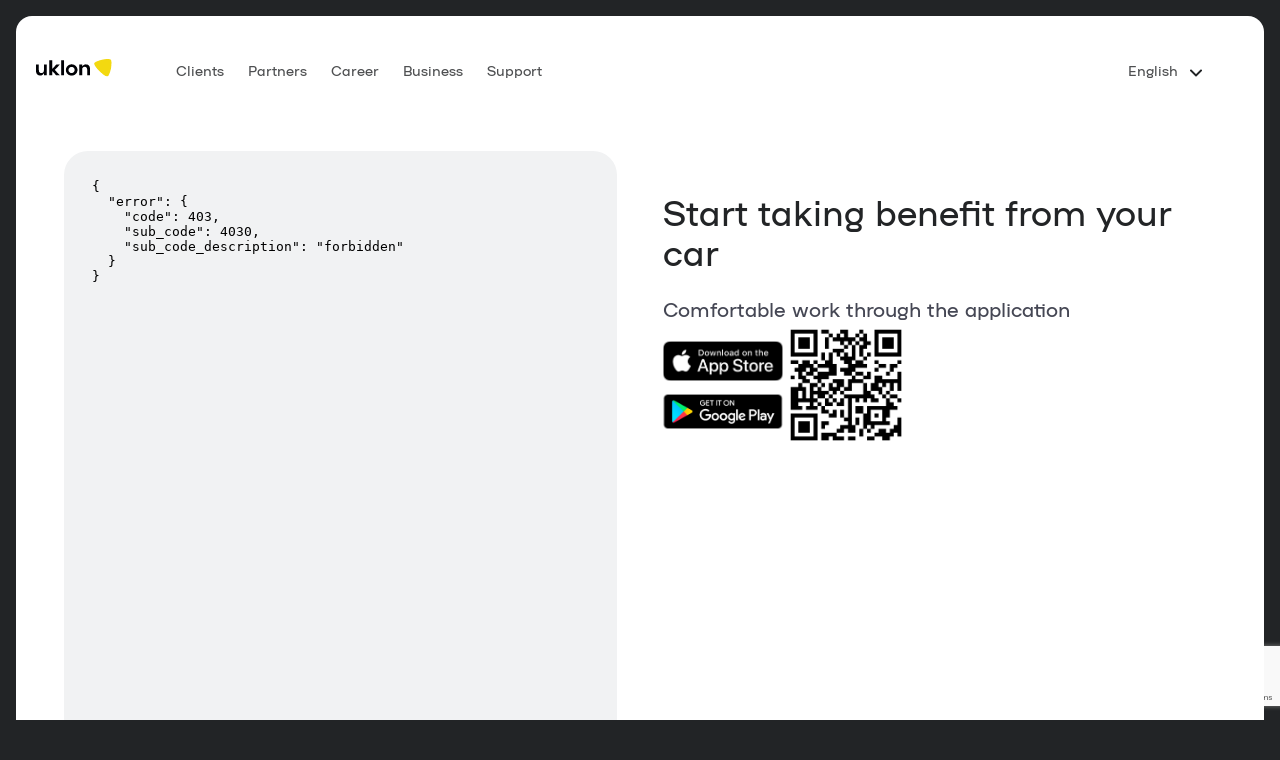

--- FILE ---
content_type: text/html; charset=UTF-8
request_url: https://uz.uklon.eu/en/partner-registration-en/
body_size: 13388
content:

<!doctype html>
<html lang="en-US">
<head><style>img.lazy{min-height:1px}</style><link href="https://uklon.eu/app/plugins/w3-total-cache/pub/js/lazyload.min.js" as="script">
    <meta charset="UTF-8">
    <meta name="viewport" content="width=device-width, initial-scale=1">
    <link rel="profile" href="https://gmpg.org/xfn/11">
    <script type="text/javascript">
	window.dataLayer = window.dataLayer || [];

	function gtag() {
		dataLayer.push(arguments);
	}

	gtag("consent", "default", {
		ad_personalization: "denied",
		ad_storage: "denied",
		ad_user_data: "denied",
		analytics_storage: "denied",
		functionality_storage: "denied",
		personalization_storage: "denied",
		security_storage: "granted",
		wait_for_update: 500,
	});
	gtag("set", "ads_data_redaction", true);
	</script>
<script type="text/javascript"
		id="Cookiebot"
		src="https://consent.cookiebot.com/uc.js"
		data-implementation="wp"
		data-cbid="5bfa2fff-fe13-45ef-b22e-b71f03ba24fa"
							async	></script>
<meta name='robots' content='index, follow, max-image-preview:large, max-snippet:-1, max-video-preview:-1' />
	<style>img:is([sizes="auto" i], [sizes^="auto," i]) { contain-intrinsic-size: 3000px 1500px }</style>
	<link rel="alternate" href="https://uz.uklon.eu/partner-registration-uz/" hreflang="uz" />
<link rel="alternate" href="https://uz.uklon.eu/en/partner-registration-en/" hreflang="en" />
<link rel="alternate" href="https://uz.uklon.eu/ru/partner-registration-ru/" hreflang="ru" />

	<!-- This site is optimized with the Yoast SEO Premium plugin v25.8 (Yoast SEO v25.8) - https://yoast.com/wordpress/plugins/seo/ -->
	<title>Partner registration [EN] - Uklon: UZ</title>
	<link rel="canonical" href="https://uz.uklon.eu/en/partner-registration-en/" />
	<meta property="og:locale" content="en_US" />
	<meta property="og:locale:alternate" content="uz_UZ" />
	<meta property="og:locale:alternate" content="ru_RU" />
	<meta property="og:type" content="article" />
	<meta property="og:title" content="Partner registration [EN]" />
	<meta property="og:url" content="https://uz.uklon.eu/en/partner-registration-en/" />
	<meta property="og:site_name" content="Uklon: UZ" />
	<meta property="article:modified_time" content="2025-02-10T13:47:02+00:00" />
	<meta name="twitter:card" content="summary_large_image" />
	<script type="application/ld+json" class="yoast-schema-graph">{"@context":"https://schema.org","@graph":[{"@type":"WebPage","@id":"https://uz.uklon.eu/en/partner-registration-en/","url":"https://uz.uklon.eu/en/partner-registration-en/","name":"Partner registration [EN] - Uklon: UZ","isPartOf":{"@id":"https://uz.uklon.eu/en/home/#website"},"datePublished":"2023-06-14T10:34:18+00:00","dateModified":"2025-02-10T13:47:02+00:00","breadcrumb":{"@id":"https://uz.uklon.eu/en/partner-registration-en/#breadcrumb"},"inLanguage":"en-US","potentialAction":[{"@type":"ReadAction","target":["https://uz.uklon.eu/en/partner-registration-en/"]}]},{"@type":"BreadcrumbList","@id":"https://uz.uklon.eu/en/partner-registration-en/#breadcrumb","itemListElement":[{"@type":"ListItem","position":1,"name":"Home","item":"https://uz.uklon.eu/en/home/"},{"@type":"ListItem","position":2,"name":"Partner registration [EN]"}]},{"@type":"WebSite","@id":"https://uz.uklon.eu/en/home/#website","url":"https://uz.uklon.eu/en/home/","name":"Uklon: UZ","description":"More than a taxi. Online ride hailing service.","potentialAction":[{"@type":"SearchAction","target":{"@type":"EntryPoint","urlTemplate":"https://uz.uklon.eu/en/home/?s={search_term_string}"},"query-input":{"@type":"PropertyValueSpecification","valueRequired":true,"valueName":"search_term_string"}}],"inLanguage":"en-US"}]}</script>
	<!-- / Yoast SEO Premium plugin. -->


<link rel='dns-prefetch' href='//uklon.eu' />
<link rel='dns-prefetch' href='//www.google.com' />
<link rel='dns-prefetch' href='//uz.uklon.eu' />
<link rel='dns-prefetch' href='//use.fontawesome.com' />
<link rel='stylesheet' id='wp-block-library-css' href='https://uz.uklon.eu/wp/wp-includes/css/dist/block-library/style.min.css?ver=6.8.2' type='text/css' media='all' />
<style id='classic-theme-styles-inline-css' type='text/css'>
/*! This file is auto-generated */
.wp-block-button__link{color:#fff;background-color:#32373c;border-radius:9999px;box-shadow:none;text-decoration:none;padding:calc(.667em + 2px) calc(1.333em + 2px);font-size:1.125em}.wp-block-file__button{background:#32373c;color:#fff;text-decoration:none}
</style>
<style id='wp-uklon-block-car-ads-style-inline-css' type='text/css'>
.car-ads__title{margin-bottom:40px}.car-ads__title h2{font-size:64px;line-height:80px}@media only screen and (max-width:1280px){.car-ads__title h2{font-size:48px;line-height:52px}}@media only screen and (max-width:768px){.car-ads__title h2{font-size:40px;line-height:44px}}@media only screen and (max-width:375px){.car-ads__title h2{font-size:32px;line-height:36px}}.car-ads__image{width:100%}.car-ads__image img{border-radius:16px;height:100%;width:100%}.car-ads__content{display:flex;gap:24px;justify-content:center}@media only screen and (max-width:1280px){.car-ads__content{flex-flow:column-reverse}}.car-ads__right{background:#ffe03b;border-radius:16px;color:#222426;padding:64px;width:40%}@media only screen and (max-width:1440px){.car-ads__right{width:45%}}@media only screen and (max-width:1280px){.car-ads__right{padding:48px;width:100%}}@media only screen and (max-width:768px){.car-ads__right{padding:40px;padding:40px 24px}}.car-ads__right h2{font-size:48px;line-height:52px;margin-bottom:20px}@media only screen and (max-width:1280px){.car-ads__right h2{font-size:32px;font-size:24px;line-height:36px;line-height:28px}}.car-ads__right p,.car-ads__right ul{font-size:20px;line-height:27px;margin-bottom:40px}@media only screen and (max-width:1280px){.car-ads__right p,.car-ads__right ul{font-size:18px;font-size:14px;line-height:24px;line-height:18px}}@media only screen and (max-width:499px){.car-ads__right p,.car-ads__right ul{margin-bottom:24px}}.car-ads__right ul{font-family:NAMU-Pro,Helvetica,Arial,sans-serif;list-style-image:url([data-uri]);list-style-type:none;padding-left:22px}.car-ads__right ul li{margin-bottom:20px;padding-left:12px;position:relative}@media only screen and (max-width:1280px){.car-ads__right ul li{font-size:14px;line-height:18px}}@media only screen and (max-width:768px){.car-ads__right ul li{margin-bottom:18px}}@media only screen and (max-width:499px){.car-ads__right ul li{margin-bottom:12px}}.car-ads__left{display:flex;width:60%}@media only screen and (max-width:1440px){.car-ads__left{width:55%}}@media only screen and (max-width:1280px){.car-ads__left{width:100%}}

</style>
<style id='wp-uklon-block-branding-style-inline-css' type='text/css'>
.branding-banner{margin-bottom:80px;overflow:hidden}.branding-banner__title{font-size:50px;line-height:55px;margin-bottom:16px}.branding-banner__image{width:100%}.branding-banner__image img{height:100%;width:100%}.branding-banner__icon{display:block;height:64px;margin-bottom:20px;-o-object-fit:contain;object-fit:contain;width:64px}.branding-banner__content{background-color:#000;border-radius:24px;display:flex;gap:24px;justify-content:center}.branding-banner__right{border-radius:16px;color:#fff;flex:0 1 53%;justify-content:center;margin:auto 0;padding:64px}.branding-banner__right p{font-size:20px;line-height:27px}.branding-banner__left{display:flex;flex:0 1 47%}@media only screen and (max-width:1280px){.branding-banner__right{padding:48px}}@media only screen and (max-width:768px){.branding-banner{margin-bottom:32px}.branding-banner__title{font-size:35px;line-height:40px}.branding-banner__title br{display:none}.branding-banner__icon{margin-bottom:16px}.branding-banner__content{flex-direction:column;gap:0}.branding-banner__right{flex-basis:100%;margin-top:-45px;padding:0 20px 40px}.branding-banner__left{flex-basis:100%}}.units{margin:80px 0}.units__list{display:grid;gap:32px;grid-template-columns:repeat(3,1fr);list-style:none;margin:0;padding:0}.units__item{border:1px solid #cfd0d2;border-radius:24px;color:#222426;cursor:pointer;padding:40px 30px 55px;text-decoration:none}.units__icon{display:block;height:72px;margin-bottom:74px;width:auto}.units__text{color:#222426;font-size:2em;letter-spacing:-.1px;line-height:1.09375}@media only screen and (max-width:1280px){.units__list{grid-template-columns:repeat(2,1fr)}.units__item{border-radius:14px;padding:24px}}@media only screen and (max-width:768px){.units__list{gap:24px;grid-template-columns:repeat(1,1fr)}}@media only screen and (max-width:499px){.units{margin:32px 0 100px}.units__icon{height:84px;margin-bottom:18px}}.wp-block-wp-uklon-block-branding__loading{height:100vh}

</style>
<style id='wp-uklon-block-logobook-template-style-inline-css' type='text/css'>
.wp-block-wp-uklon-block-logobook-template h1,.wp-block-wp-uklon-block-logobook-template h2,.wp-block-wp-uklon-block-logobook-template h3,.wp-block-wp-uklon-block-logobook-template h4,.wp-block-wp-uklon-block-logobook-template h5,.wp-block-wp-uklon-block-logobook-template h6,.wp-block-wp-uklon-block-logobook-template p,.wp-block-wp-uklon-block-logobook-template span{margin:revert}.wp-block-wp-uklon-block-logobook-template .max-width-700{max-width:700px}.wp-block-wp-uklon-block-logobook-template p.logo-usage{color:#454754;font-size:20px;line-height:27px}

</style>
<style id='wp-uklon-block-logobook-upload-files-style-inline-css' type='text/css'>
body .logobook-upload-files{align-items:center;background:#f9f9f9;border-radius:16px;display:flex;justify-content:space-between;padding:16px 20px}@media only screen and (max-width:768px){body .logobook-upload-files{flex-flow:column;padding:16px 10px}}body .logobook-upload-files h3{font-size:20px;line-height:27px;margin-bottom:4px}@media only screen and (max-width:768px){body .logobook-upload-files h3{text-align:center}}body .logobook-upload-files p{font-size:17px;line-height:24px}@media only screen and (max-width:768px){body .logobook-upload-files p{text-align:center}}

</style>
<style id='wp-uklon-block-logobook-usage-options-style-inline-css' type='text/css'>
body .logobook-usage-options__head{display:flex;flex-flow:column;margin-bottom:40px}body .logobook-usage-options__head h3{font-size:32px;line-height:35px}body .logobook-usage-options__buttons{display:flex;gap:20px}body .logobook-usage-options__buttons span{cursor:pointer}@media only screen and (max-width:768px){body .logobook-usage-options__buttons .button{border-radius:8px;font-size:18px;line-height:27px;padding:10px 5px}}body .logobook-usage-options__buttons .button:not(.active){background:#f2f2f2;box-shadow:unset}body .logobook-usage-options__options{display:flex;flex-flow:column}body .logobook-usage-options__options .logobook-option-item{align-items:flex-start;display:flex;gap:33px;margin-bottom:75px}@media only screen and (max-width:768px){body .logobook-usage-options__options .logobook-option-item{flex-flow:column}}body .logobook-usage-options__options .logobook-option-item .rider-image{max-width:255px;min-width:255px}body .logobook-usage-options__options .logobook-option-item .rider-image img{height:auto;width:100%}body .logobook-usage-options__options .logobook-option-item .rider-info h3{font-size:32px;line-height:35px;margin-bottom:8px;margin-top:0}@media only screen and (max-width:768px){body .logobook-usage-options__options .logobook-option-item .rider-info h3{font-size:28px;line-height:35px}}body .logobook-usage-options__options .logobook-option-item .rider-info p{font-size:17px;line-height:24px;margin-top:0}

</style>
<style id='wp-uklon-block-logobook-logo-symbol-style-inline-css' type='text/css'>
.logobook-logo-symbol{display:flex;gap:20px}.logobook-logo-symbol .block-editor-block-list__layout{display:flex;flex-flow:row;gap:30px}.logobook-logo-symbol>*{flex:1}.logobook-symbol__content--driver,.logobook-symbol__content--rider{display:grid;flex-flow:row;gap:20px;grid-template-columns:repeat(2,1fr)}@media only screen and (max-width:768px){.logobook-symbol__content--driver,.logobook-symbol__content--rider{grid-template-columns:repeat(1,1fr)}}.logobook-symbol__content--driver .logobook-symbol-item,.logobook-symbol__content--rider .logobook-symbol-item{align-items:center;background:#f9f9f9;border-radius:16px;display:flex;justify-content:center;min-height:240px}@media only screen and (max-width:768px){.logobook-symbol__content--driver .logobook-symbol-item,.logobook-symbol__content--rider .logobook-symbol-item{max-height:190px;min-height:190px;padding:15px}}.logobook-symbol__content--driver .logobook-symbol-item .driver-image,.logobook-symbol__content--driver .logobook-symbol-item .rider-image,.logobook-symbol__content--rider .logobook-symbol-item .driver-image,.logobook-symbol__content--rider .logobook-symbol-item .rider-image{align-items:center;display:flex;justify-content:center;max-height:100%}.logobook-symbol__content--driver .logobook-symbol-item .driver-image img,.logobook-symbol__content--driver .logobook-symbol-item .rider-image img,.logobook-symbol__content--rider .logobook-symbol-item .driver-image img,.logobook-symbol__content--rider .logobook-symbol-item .rider-image img{height:auto;width:100%}@media only screen and (max-width:768px){.logobook-symbol__content--driver .logobook-symbol-item .driver-image img,.logobook-symbol__content--driver .logobook-symbol-item .rider-image img,.logobook-symbol__content--rider .logobook-symbol-item .driver-image img,.logobook-symbol__content--rider .logobook-symbol-item .rider-image img{max-height:190px}}.logobook-symbol__content--driver .logobook-symbol-item:nth-child(3),.logobook-symbol__content--rider .logobook-symbol-item:nth-child(3){grid-column:1/span 2;min-height:290px}@media only screen and (max-width:768px){.logobook-symbol__content--driver .logobook-symbol-item:nth-child(3),.logobook-symbol__content--rider .logobook-symbol-item:nth-child(3){grid-column:1;min-height:auto}}.images-grid{display:grid;flex-flow:row;gap:20px;grid-template-columns:repeat(2,1fr)}.images-grid .upload-placeholder{align-items:center;border:2px dashed #ccc;box-sizing:border-box;cursor:pointer;display:flex;height:auto;justify-content:center;min-height:150px;position:relative}.images-grid .upload-placeholder__image-button,.images-grid .upload-placeholder__plus-button{border:none;cursor:pointer;padding:0}.images-grid .upload-placeholder:nth-child(3){grid-column:1/span 2}.images-grid .upload-placeholder .remove-button{align-items:normal;background:#ec0202;border:none;border-radius:50%;color:#fff;cursor:pointer;display:flex;font-size:16px;height:24px;justify-content:center;position:absolute;right:5px;top:5px;width:24px}

</style>
<style id='wp-uklon-block-logobook-background-style-inline-css' type='text/css'>
.logobook-background-edit{border:1px solid #ccc;border-radius:70px;margin-bottom:20px;max-height:70px;padding:20px;position:relative}.logobook-background-edit--transparent:before{background-color:rgba(0,0,0,.3);border-radius:70px;content:"";inset:0;pointer-events:none;position:absolute;z-index:1}.logobook-background-edit .remove-button{align-items:center;background:rgba(0,0,0,.5);border:none;border-radius:50%;color:#fff;cursor:pointer;display:flex;height:24px;justify-content:center;position:absolute;right:5px;top:5px;width:24px}.logobook-background-edit .remove-button--item{right:-20px;top:0}.logobook-background-edit .logobook-background-edit-content{display:flex;gap:10px}.logobook-background-edit .logobook-background-edit-content__item{align-items:center;border:2px dashed #ccc;border-radius:70px;cursor:pointer;display:flex;flex:1 1 0;justify-content:center;padding:10px;position:relative;z-index:2}.logobook-background-edit .logobook-background-edit-content__item img{height:auto;max-width:30%;-o-object-fit:cover;object-fit:cover}.logobook-background{border-radius:70px;height:100%;position:relative}.logobook-background--transparent{background-position:50%;background-repeat:no-repeat;background-size:cover}.logobook-background--transparent:before{background-color:rgba(0,0,0,.3);border-radius:70px;content:"";inset:0;pointer-events:none;position:absolute;z-index:1}.logobook-background .logobook-background-card{border:1px solid #e6e7e7;border-radius:70px;height:100px;margin-bottom:12px;width:100%}@media only screen and (max-width:768px){.logobook-background .logobook-background-card{height:50px;margin-bottom:5px}}.logobook-background .logobook-background-card .logobook-background-content{display:flex;gap:10px;height:100%;justify-content:space-between;padding:0 40px}@media only screen and (max-width:768px){.logobook-background .logobook-background-card .logobook-background-content{padding:0 20px}}.logobook-background .logobook-background-card .logobook-background-content__item{align-items:center;border-radius:70px;cursor:pointer;display:flex;padding:10px;position:relative;z-index:2}@media only screen and (max-width:768px){.logobook-background .logobook-background-card .logobook-background-content__item{padding:0}}.logobook-background .logobook-background-card .logobook-background-content__item img{height:auto;max-width:30%;min-width:180px;-o-object-fit:cover;object-fit:cover}@media only screen and (max-width:768px){.logobook-background .logobook-background-card .logobook-background-content__item img{min-width:70px}}.logobook-background .logobook-background-card .logobook-background-content__item--1:first-child,.logobook-background .logobook-background-card .logobook-background-content__item--2:first-child{justify-content:flex-start}.logobook-background .logobook-background-card .logobook-background-content__item--2:nth-child(2){justify-content:flex-end}.logobook-background .logobook-background-card .logobook-background-content__item--3:first-child{justify-content:flex-start}.logobook-background .logobook-background-card .logobook-background-content__item--3:nth-child(2){justify-content:center}.logobook-background .logobook-background-card .logobook-background-content__item--3:nth-child(3){justify-content:flex-end}

</style>
<link rel='stylesheet' id='wp-uklon-block-logobook-usage-rules-style-css' href='https://uklon.eu/app/plugins/uklon-wp-blocks/build/blocks/logobook/usage-rules/style-index.css?ver=0.1.0' type='text/css' media='all' />
<link rel='stylesheet' id='uklon-colors-style-css' href='https://uklon.eu/app/plugins/uklon-wp-blocks/build/blocks/colors/style-index.css?ver=6.8.2' type='text/css' media='all' />
<style id='wp-uklon-block-text-options-style-inline-css' type='text/css'>
.text-options-content .text-options__demo{background-color:#f9f9f9;border-radius:16px;display:flex;margin:0 0 24px;padding:64px 40px}.text-options-content .text-options__demo p{font-size:unset;line-height:unset;margin:0 auto}.text-options-content .text-options__list{display:grid;gap:16px;grid-template-columns:repeat(2,1fr);list-style:none;margin:0 0 24px;padding:0}.text-options-content .text-options__item{align-items:center;display:flex;margin-bottom:16px}.text-options-content .text-options__item img{flex-shrink:0;height:32px;-o-object-fit:contain;object-fit:contain;width:32px}@media only screen and (max-width:768px){.text-options-content .text-options__demo{margin:0 0 16px;padding:32px 24px}.text-options-content .text-options__demo p{margin:unset}.text-options-content .text-options__list{grid-template-columns:repeat(1,1fr);margin:0 0 16px}.text-options-content .text-options__item img{height:24px;width:24px}}

</style>
<style id='wp-uklon-block-font-info-style-inline-css' type='text/css'>
.font-info-content{align-items:center;background-color:#f9f9f9;border-radius:14px;display:flex;flex-direction:row;gap:50px;padding:60px 48px}.font-info-content .font-info__content,.font-info-content .font-info__image{flex:1 1 50%}.font-info-content .font-info__image img{aspect-ratio:4/3;display:block;-o-object-fit:contain;object-fit:contain;width:100%}.font-info-content .font-info__divider{align-self:stretch;background-color:#e6e7e7;display:block;flex-shrink:0;width:1px}@media only screen and (max-width:768px){.font-info-content{flex-direction:column;gap:24px;padding:32px 24px}.font-info-content .font-info__divider{height:1px;width:100%}}

</style>
<style id='wp-uklon-block-typo-rules-style-inline-css' type='text/css'>
.typo-rules-grid{background-color:#ffe03b;border-radius:24px;display:grid;gap:0;grid-template-columns:repeat(3,auto);overflow:hidden;padding:0 20px 40px 0}.typo-rules-grid .decor-h,.typo-rules-grid .heading,.typo-rules-grid .paragraph{-webkit-font-smoothing:antialiased;font-synthesis:none;text-rendering:optimizelegibility}.typo-rules-grid .decor-h,.typo-rules-grid .heading{font-size:50px;line-height:.7}.typo-rules-grid .decor-h{letter-spacing:-9px;opacity:.2}.typo-rules-grid .paragraph{font-size:28px;line-height:36px;width:80%}@media only screen and (max-width:768px){.typo-rules-grid .decor-h,.typo-rules-grid .heading{font-size:28px;line-height:.7}.typo-rules-grid .paragraph{font-size:16px;line-height:20px;width:90%}}

</style>
<link rel='stylesheet' id='my-plugin-global-style-css' href='https://uklon.eu/app/plugins/uklon-wp-blocks/build/style-style.css?ver=1756311636' type='text/css' media='all' />
<style id='font-awesome-svg-styles-default-inline-css' type='text/css'>
.svg-inline--fa {
  display: inline-block;
  height: 1em;
  overflow: visible;
  vertical-align: -.125em;
}
</style>
<link rel='stylesheet' id='font-awesome-svg-styles-css' href='https://uklon.eu/app/uploads/sites/2/font-awesome/v6.5.1/css/svg-with-js.css' type='text/css' media='all' />
<style id='font-awesome-svg-styles-inline-css' type='text/css'>
   .wp-block-font-awesome-icon svg::before,
   .wp-rich-text-font-awesome-icon svg::before {content: unset;}
</style>
<style id='global-styles-inline-css' type='text/css'>
:root{--wp--preset--aspect-ratio--square: 1;--wp--preset--aspect-ratio--4-3: 4/3;--wp--preset--aspect-ratio--3-4: 3/4;--wp--preset--aspect-ratio--3-2: 3/2;--wp--preset--aspect-ratio--2-3: 2/3;--wp--preset--aspect-ratio--16-9: 16/9;--wp--preset--aspect-ratio--9-16: 9/16;--wp--preset--color--black: #000000;--wp--preset--color--cyan-bluish-gray: #abb8c3;--wp--preset--color--white: #ffffff;--wp--preset--color--pale-pink: #f78da7;--wp--preset--color--vivid-red: #cf2e2e;--wp--preset--color--luminous-vivid-orange: #ff6900;--wp--preset--color--luminous-vivid-amber: #fcb900;--wp--preset--color--light-green-cyan: #7bdcb5;--wp--preset--color--vivid-green-cyan: #00d084;--wp--preset--color--pale-cyan-blue: #8ed1fc;--wp--preset--color--vivid-cyan-blue: #0693e3;--wp--preset--color--vivid-purple: #9b51e0;--wp--preset--gradient--vivid-cyan-blue-to-vivid-purple: linear-gradient(135deg,rgba(6,147,227,1) 0%,rgb(155,81,224) 100%);--wp--preset--gradient--light-green-cyan-to-vivid-green-cyan: linear-gradient(135deg,rgb(122,220,180) 0%,rgb(0,208,130) 100%);--wp--preset--gradient--luminous-vivid-amber-to-luminous-vivid-orange: linear-gradient(135deg,rgba(252,185,0,1) 0%,rgba(255,105,0,1) 100%);--wp--preset--gradient--luminous-vivid-orange-to-vivid-red: linear-gradient(135deg,rgba(255,105,0,1) 0%,rgb(207,46,46) 100%);--wp--preset--gradient--very-light-gray-to-cyan-bluish-gray: linear-gradient(135deg,rgb(238,238,238) 0%,rgb(169,184,195) 100%);--wp--preset--gradient--cool-to-warm-spectrum: linear-gradient(135deg,rgb(74,234,220) 0%,rgb(151,120,209) 20%,rgb(207,42,186) 40%,rgb(238,44,130) 60%,rgb(251,105,98) 80%,rgb(254,248,76) 100%);--wp--preset--gradient--blush-light-purple: linear-gradient(135deg,rgb(255,206,236) 0%,rgb(152,150,240) 100%);--wp--preset--gradient--blush-bordeaux: linear-gradient(135deg,rgb(254,205,165) 0%,rgb(254,45,45) 50%,rgb(107,0,62) 100%);--wp--preset--gradient--luminous-dusk: linear-gradient(135deg,rgb(255,203,112) 0%,rgb(199,81,192) 50%,rgb(65,88,208) 100%);--wp--preset--gradient--pale-ocean: linear-gradient(135deg,rgb(255,245,203) 0%,rgb(182,227,212) 50%,rgb(51,167,181) 100%);--wp--preset--gradient--electric-grass: linear-gradient(135deg,rgb(202,248,128) 0%,rgb(113,206,126) 100%);--wp--preset--gradient--midnight: linear-gradient(135deg,rgb(2,3,129) 0%,rgb(40,116,252) 100%);--wp--preset--font-size--small: 13px;--wp--preset--font-size--medium: 20px;--wp--preset--font-size--large: 36px;--wp--preset--font-size--x-large: 42px;--wp--preset--spacing--20: 0.44rem;--wp--preset--spacing--30: 0.67rem;--wp--preset--spacing--40: 1rem;--wp--preset--spacing--50: 1.5rem;--wp--preset--spacing--60: 2.25rem;--wp--preset--spacing--70: 3.38rem;--wp--preset--spacing--80: 5.06rem;--wp--preset--shadow--natural: 6px 6px 9px rgba(0, 0, 0, 0.2);--wp--preset--shadow--deep: 12px 12px 50px rgba(0, 0, 0, 0.4);--wp--preset--shadow--sharp: 6px 6px 0px rgba(0, 0, 0, 0.2);--wp--preset--shadow--outlined: 6px 6px 0px -3px rgba(255, 255, 255, 1), 6px 6px rgba(0, 0, 0, 1);--wp--preset--shadow--crisp: 6px 6px 0px rgba(0, 0, 0, 1);}:where(.is-layout-flex){gap: 0.5em;}:where(.is-layout-grid){gap: 0.5em;}body .is-layout-flex{display: flex;}.is-layout-flex{flex-wrap: wrap;align-items: center;}.is-layout-flex > :is(*, div){margin: 0;}body .is-layout-grid{display: grid;}.is-layout-grid > :is(*, div){margin: 0;}:where(.wp-block-columns.is-layout-flex){gap: 2em;}:where(.wp-block-columns.is-layout-grid){gap: 2em;}:where(.wp-block-post-template.is-layout-flex){gap: 1.25em;}:where(.wp-block-post-template.is-layout-grid){gap: 1.25em;}.has-black-color{color: var(--wp--preset--color--black) !important;}.has-cyan-bluish-gray-color{color: var(--wp--preset--color--cyan-bluish-gray) !important;}.has-white-color{color: var(--wp--preset--color--white) !important;}.has-pale-pink-color{color: var(--wp--preset--color--pale-pink) !important;}.has-vivid-red-color{color: var(--wp--preset--color--vivid-red) !important;}.has-luminous-vivid-orange-color{color: var(--wp--preset--color--luminous-vivid-orange) !important;}.has-luminous-vivid-amber-color{color: var(--wp--preset--color--luminous-vivid-amber) !important;}.has-light-green-cyan-color{color: var(--wp--preset--color--light-green-cyan) !important;}.has-vivid-green-cyan-color{color: var(--wp--preset--color--vivid-green-cyan) !important;}.has-pale-cyan-blue-color{color: var(--wp--preset--color--pale-cyan-blue) !important;}.has-vivid-cyan-blue-color{color: var(--wp--preset--color--vivid-cyan-blue) !important;}.has-vivid-purple-color{color: var(--wp--preset--color--vivid-purple) !important;}.has-black-background-color{background-color: var(--wp--preset--color--black) !important;}.has-cyan-bluish-gray-background-color{background-color: var(--wp--preset--color--cyan-bluish-gray) !important;}.has-white-background-color{background-color: var(--wp--preset--color--white) !important;}.has-pale-pink-background-color{background-color: var(--wp--preset--color--pale-pink) !important;}.has-vivid-red-background-color{background-color: var(--wp--preset--color--vivid-red) !important;}.has-luminous-vivid-orange-background-color{background-color: var(--wp--preset--color--luminous-vivid-orange) !important;}.has-luminous-vivid-amber-background-color{background-color: var(--wp--preset--color--luminous-vivid-amber) !important;}.has-light-green-cyan-background-color{background-color: var(--wp--preset--color--light-green-cyan) !important;}.has-vivid-green-cyan-background-color{background-color: var(--wp--preset--color--vivid-green-cyan) !important;}.has-pale-cyan-blue-background-color{background-color: var(--wp--preset--color--pale-cyan-blue) !important;}.has-vivid-cyan-blue-background-color{background-color: var(--wp--preset--color--vivid-cyan-blue) !important;}.has-vivid-purple-background-color{background-color: var(--wp--preset--color--vivid-purple) !important;}.has-black-border-color{border-color: var(--wp--preset--color--black) !important;}.has-cyan-bluish-gray-border-color{border-color: var(--wp--preset--color--cyan-bluish-gray) !important;}.has-white-border-color{border-color: var(--wp--preset--color--white) !important;}.has-pale-pink-border-color{border-color: var(--wp--preset--color--pale-pink) !important;}.has-vivid-red-border-color{border-color: var(--wp--preset--color--vivid-red) !important;}.has-luminous-vivid-orange-border-color{border-color: var(--wp--preset--color--luminous-vivid-orange) !important;}.has-luminous-vivid-amber-border-color{border-color: var(--wp--preset--color--luminous-vivid-amber) !important;}.has-light-green-cyan-border-color{border-color: var(--wp--preset--color--light-green-cyan) !important;}.has-vivid-green-cyan-border-color{border-color: var(--wp--preset--color--vivid-green-cyan) !important;}.has-pale-cyan-blue-border-color{border-color: var(--wp--preset--color--pale-cyan-blue) !important;}.has-vivid-cyan-blue-border-color{border-color: var(--wp--preset--color--vivid-cyan-blue) !important;}.has-vivid-purple-border-color{border-color: var(--wp--preset--color--vivid-purple) !important;}.has-vivid-cyan-blue-to-vivid-purple-gradient-background{background: var(--wp--preset--gradient--vivid-cyan-blue-to-vivid-purple) !important;}.has-light-green-cyan-to-vivid-green-cyan-gradient-background{background: var(--wp--preset--gradient--light-green-cyan-to-vivid-green-cyan) !important;}.has-luminous-vivid-amber-to-luminous-vivid-orange-gradient-background{background: var(--wp--preset--gradient--luminous-vivid-amber-to-luminous-vivid-orange) !important;}.has-luminous-vivid-orange-to-vivid-red-gradient-background{background: var(--wp--preset--gradient--luminous-vivid-orange-to-vivid-red) !important;}.has-very-light-gray-to-cyan-bluish-gray-gradient-background{background: var(--wp--preset--gradient--very-light-gray-to-cyan-bluish-gray) !important;}.has-cool-to-warm-spectrum-gradient-background{background: var(--wp--preset--gradient--cool-to-warm-spectrum) !important;}.has-blush-light-purple-gradient-background{background: var(--wp--preset--gradient--blush-light-purple) !important;}.has-blush-bordeaux-gradient-background{background: var(--wp--preset--gradient--blush-bordeaux) !important;}.has-luminous-dusk-gradient-background{background: var(--wp--preset--gradient--luminous-dusk) !important;}.has-pale-ocean-gradient-background{background: var(--wp--preset--gradient--pale-ocean) !important;}.has-electric-grass-gradient-background{background: var(--wp--preset--gradient--electric-grass) !important;}.has-midnight-gradient-background{background: var(--wp--preset--gradient--midnight) !important;}.has-small-font-size{font-size: var(--wp--preset--font-size--small) !important;}.has-medium-font-size{font-size: var(--wp--preset--font-size--medium) !important;}.has-large-font-size{font-size: var(--wp--preset--font-size--large) !important;}.has-x-large-font-size{font-size: var(--wp--preset--font-size--x-large) !important;}
:where(.wp-block-post-template.is-layout-flex){gap: 1.25em;}:where(.wp-block-post-template.is-layout-grid){gap: 1.25em;}
:where(.wp-block-columns.is-layout-flex){gap: 2em;}:where(.wp-block-columns.is-layout-grid){gap: 2em;}
:root :where(.wp-block-pullquote){font-size: 1.5em;line-height: 1.6;}
</style>
<link rel='stylesheet' id='contact-form-7-css' href='https://uklon.eu/app/plugins/contact-form-7/includes/css/styles.css?ver=6.1.1' type='text/css' media='all' />
<style id='dominant-color-styles-inline-css' type='text/css'>
img[data-dominant-color]:not(.has-transparency) { background-color: var(--dominant-color); }
</style>
<link rel='stylesheet' id='font-awesome-official-css' href='https://use.fontawesome.com/releases/v6.5.1/css/all.css' type='text/css' media='all' integrity="sha384-t1nt8BQoYMLFN5p42tRAtuAAFQaCQODekUVeKKZrEnEyp4H2R0RHFz0KWpmj7i8g" crossorigin="anonymous" />
<link rel='stylesheet' id='block-library-css' href='https://uz.uklon.eu/wp/wp-includes/css/dist/block-library/style.min.css?ver=0.0.4' type='text/css' media='all' />
<link rel='stylesheet' id='app-css-css' href='https://uz.uklon.eu/app/themes/uklon-eu/assets/css/frontend.min.css?ver=0.0.4' type='text/css' media='all' />
<link rel='stylesheet' id='font-awesome-official-v4shim-css' href='https://use.fontawesome.com/releases/v6.5.1/css/v4-shims.css' type='text/css' media='all' integrity="sha384-5Jfdy0XO8+vjCRofsSnGmxGSYjLfsjjTOABKxVr8BkfvlaAm14bIJc7Jcjfq/xQI" crossorigin="anonymous" />
<script type="text/javascript" src="https://uz.uklon.eu/wp/wp-includes/js/dist/vendor/react.min.js?ver=18.3.1.1" id="react-js"></script>
<script type="text/javascript" src="https://uz.uklon.eu/wp/wp-includes/js/dist/vendor/react-jsx-runtime.min.js?ver=18.3.1" id="react-jsx-runtime-js"></script>
<script type="text/javascript" src="https://uz.uklon.eu/wp/wp-includes/js/dist/vendor/react-dom.min.js?ver=18.3.1.1" id="react-dom-js"></script>
<script type="text/javascript" src="https://uz.uklon.eu/wp/wp-includes/js/dist/dom-ready.min.js?ver=f77871ff7694fffea381" id="wp-dom-ready-js"></script>
<script type="text/javascript" src="https://uz.uklon.eu/wp/wp-includes/js/dist/hooks.min.js?ver=4d63a3d491d11ffd8ac6" id="wp-hooks-js"></script>
<script type="text/javascript" src="https://uz.uklon.eu/wp/wp-includes/js/dist/i18n.min.js?ver=5e580eb46a90c2b997e6" id="wp-i18n-js"></script>
<script type="text/javascript" id="wp-i18n-js-after">
/* <![CDATA[ */
wp.i18n.setLocaleData( { 'text direction\u0004ltr': [ 'ltr' ] } );
/* ]]> */
</script>
<script type="text/javascript" src="https://uz.uklon.eu/wp/wp-includes/js/dist/a11y.min.js?ver=3156534cc54473497e14" id="wp-a11y-js"></script>
<script type="text/javascript" src="https://uz.uklon.eu/wp/wp-includes/js/dist/deprecated.min.js?ver=e1f84915c5e8ae38964c" id="wp-deprecated-js"></script>
<script type="text/javascript" src="https://uz.uklon.eu/wp/wp-includes/js/dist/dom.min.js?ver=80bd57c84b45cf04f4ce" id="wp-dom-js"></script>
<script type="text/javascript" src="https://uz.uklon.eu/wp/wp-includes/js/dist/escape-html.min.js?ver=6561a406d2d232a6fbd2" id="wp-escape-html-js"></script>
<script type="text/javascript" src="https://uz.uklon.eu/wp/wp-includes/js/dist/element.min.js?ver=a4eeeadd23c0d7ab1d2d" id="wp-element-js"></script>
<script type="text/javascript" src="https://uz.uklon.eu/wp/wp-includes/js/dist/is-shallow-equal.min.js?ver=e0f9f1d78d83f5196979" id="wp-is-shallow-equal-js"></script>
<script type="text/javascript" src="https://uz.uklon.eu/wp/wp-includes/js/dist/keycodes.min.js?ver=034ff647a54b018581d3" id="wp-keycodes-js"></script>
<script type="text/javascript" src="https://uz.uklon.eu/wp/wp-includes/js/dist/priority-queue.min.js?ver=9c21c957c7e50ffdbf48" id="wp-priority-queue-js"></script>
<script type="text/javascript" src="https://uz.uklon.eu/wp/wp-includes/js/dist/compose.min.js?ver=84bcf832a5c99203f3db" id="wp-compose-js"></script>
<script type="text/javascript" src="https://uz.uklon.eu/wp/wp-includes/js/dist/vendor/moment.min.js?ver=2.30.1" id="moment-js"></script>
<script type="text/javascript" id="moment-js-after">
/* <![CDATA[ */
moment.updateLocale( 'en_US', {"months":["January","February","March","April","May","June","July","August","September","October","November","December"],"monthsShort":["Jan","Feb","Mar","Apr","May","Jun","Jul","Aug","Sep","Oct","Nov","Dec"],"weekdays":["Sunday","Monday","Tuesday","Wednesday","Thursday","Friday","Saturday"],"weekdaysShort":["Sun","Mon","Tue","Wed","Thu","Fri","Sat"],"week":{"dow":1},"longDateFormat":{"LT":"g:i a","LTS":null,"L":null,"LL":"F j, Y","LLL":"F j, Y g:i a","LLLL":null}} );
/* ]]> */
</script>
<script type="text/javascript" src="https://uz.uklon.eu/wp/wp-includes/js/dist/date.min.js?ver=85ff222add187a4e358f" id="wp-date-js"></script>
<script type="text/javascript" id="wp-date-js-after">
/* <![CDATA[ */
wp.date.setSettings( {"l10n":{"locale":"en_US","months":["January","February","March","April","May","June","July","August","September","October","November","December"],"monthsShort":["Jan","Feb","Mar","Apr","May","Jun","Jul","Aug","Sep","Oct","Nov","Dec"],"weekdays":["Sunday","Monday","Tuesday","Wednesday","Thursday","Friday","Saturday"],"weekdaysShort":["Sun","Mon","Tue","Wed","Thu","Fri","Sat"],"meridiem":{"am":"am","pm":"pm","AM":"AM","PM":"PM"},"relative":{"future":"%s from now","past":"%s ago","s":"a second","ss":"%d seconds","m":"a minute","mm":"%d minutes","h":"an hour","hh":"%d hours","d":"a day","dd":"%d days","M":"a month","MM":"%d months","y":"a year","yy":"%d years"},"startOfWeek":1},"formats":{"time":"g:i a","date":"F j, Y","datetime":"F j, Y g:i a","datetimeAbbreviated":"M j, Y g:i a"},"timezone":{"offset":0,"offsetFormatted":"0","string":"","abbr":""}} );
/* ]]> */
</script>
<script type="text/javascript" src="https://uz.uklon.eu/wp/wp-includes/js/dist/html-entities.min.js?ver=2cd3358363e0675638fb" id="wp-html-entities-js"></script>
<script type="text/javascript" src="https://uz.uklon.eu/wp/wp-includes/js/dist/primitives.min.js?ver=aef2543ab60c8c9bb609" id="wp-primitives-js"></script>
<script type="text/javascript" src="https://uz.uklon.eu/wp/wp-includes/js/dist/private-apis.min.js?ver=0f8478f1ba7e0eea562b" id="wp-private-apis-js"></script>
<script type="text/javascript" src="https://uz.uklon.eu/wp/wp-includes/js/dist/redux-routine.min.js?ver=8bb92d45458b29590f53" id="wp-redux-routine-js"></script>
<script type="text/javascript" src="https://uz.uklon.eu/wp/wp-includes/js/dist/data.min.js?ver=fe6c4835cd00e12493c3" id="wp-data-js"></script>
<script type="text/javascript" id="wp-data-js-after">
/* <![CDATA[ */
( function() {
	var userId = 0;
	var storageKey = "WP_DATA_USER_" + userId;
	wp.data
		.use( wp.data.plugins.persistence, { storageKey: storageKey } );
} )();
/* ]]> */
</script>
<script type="text/javascript" src="https://uz.uklon.eu/wp/wp-includes/js/dist/rich-text.min.js?ver=74178fc8c4d67d66f1a8" id="wp-rich-text-js"></script>
<script type="text/javascript" src="https://uz.uklon.eu/wp/wp-includes/js/dist/warning.min.js?ver=ed7c8b0940914f4fe44b" id="wp-warning-js"></script>
<script type="text/javascript" src="https://uz.uklon.eu/wp/wp-includes/js/dist/components.min.js?ver=865f2ec3b5f5195705e0" id="wp-components-js"></script>
<script type="text/javascript" src="https://uklon.eu/app/plugins/uklon-wp-blocks/build/blocks/colors/main-colors/frontend.js?ver=889f3aa5f739099f8786" id="uklon-main-colors-script-js"></script>
<script type="text/javascript" src="https://uklon.eu/app/plugins/uklon-wp-blocks/build/blocks/colors/secondary-colors/frontend.js?ver=3496e41351f3a88c2863" id="uklon-secondary-colors-script-js"></script>
<script type="text/javascript" id="jquery-core-js-extra">
/* <![CDATA[ */
var locale_data = {"default_lang_code":"uz"};
/* ]]> */
</script>
<script type="text/javascript" src="https://uz.uklon.eu/wp/wp-includes/js/jquery/jquery.min.js?ver=3.7.1" id="jquery-core-js"></script>
<script type="text/javascript" src="https://uz.uklon.eu/wp/wp-includes/js/jquery/jquery-migrate.min.js?ver=3.4.1" id="jquery-migrate-js"></script>
<link rel="https://api.w.org/" href="https://uz.uklon.eu/wp-json/" /><link rel="alternate" title="JSON" type="application/json" href="https://uz.uklon.eu/wp-json/wp/v2/pages/232" /><link rel="EditURI" type="application/rsd+xml" title="RSD" href="https://uz.uklon.eu/wp/xmlrpc.php?rsd" />
<meta name="generator" content="WordPress 6.8.2" />
<link rel='shortlink' href='https://uz.uklon.eu/?p=232' />
<link rel="alternate" title="oEmbed (JSON)" type="application/json+oembed" href="https://uz.uklon.eu/wp-json/oembed/1.0/embed?url=https%3A%2F%2Fuz.uklon.eu%2Fen%2Fpartner-registration-en%2F" />
<link rel="alternate" title="oEmbed (XML)" type="text/xml+oembed" href="https://uz.uklon.eu/wp-json/oembed/1.0/embed?url=https%3A%2F%2Fuz.uklon.eu%2Fen%2Fpartner-registration-en%2F&#038;format=xml" />
<meta name="generator" content="performance-lab 4.0.0; plugins: dominant-color-images, webp-uploads">
<meta name="generator" content="dominant-color-images 1.2.0">
<meta name="generator" content="webp-uploads 2.6.0">
    <link rel="shortcut icon" href="https://uz.uklon.eu/app/themes/uklon-eu/assets/favicon/yellow/favicon.ico" type="image/x-icon">
<link rel="apple-touch-icon" sizes="180x180" href="https://uz.uklon.eu/app/themes/uklon-eu/assets/favicon/yellow/apple-touch-icon.png">
<link rel="icon" type="image/png" sizes="16x16" href="https://uz.uklon.eu/app/themes/uklon-eu/assets/favicon/yellow/favicon-16x16.png">
<link rel="icon" type="image/png" sizes="32x32" href="https://uz.uklon.eu/app/themes/uklon-eu/assets/favicon/yellow/favicon-32x32.png">
<link rel="icon" type="image/png" sizes="192x192" href="https://uz.uklon.eu/app/themes/uklon-eu/assets/favicon/yellow/android-chrome-192x192.png">
<meta name="msapplication-TileImage" content="https://uz.uklon.eu/app/themes/uklon-eu/assets/favicon/yellow/mstile-150x150.png">
<meta name="msapplication-TileColor" content="#ffffff">
<meta name="theme-color" content="#ffffff">
    <!-- Google Tag Manager -->

<script>
(function(w,d,s,l,i){w[l]=w[l]||[];w[l].push({'gtm.start':
new Date().getTime(),event:'gtm.js'});var f=d.getElementsByTagName(s)[0],
j=d.createElement(s),dl=l!='dataLayer'?'&amp;l='+l:'';j.async=true;j.src=
'https://www.googletagmanager.com/gtm.js?id='+i+dl;f.parentNode.insertBefore(j,f);
})(window,document,'script','dataLayer','GTM-556M33T');
</script>
<!-- End Google Tag Manager -->
</head>


<body class="wp-singular page-template-default page page-id-232 wp-theme-uklon-eu">

    <div class="mob-menu js-mob-menu">
    <div class="mob-menu__header">
        <div class="mob-menu-close js-toggle-menu-btn">
            <img class="lazy" src="data:image/svg+xml,%3Csvg%20xmlns='http://www.w3.org/2000/svg'%20viewBox='0%200%201%201'%3E%3C/svg%3E" data-src="https://uz.uklon.eu/app/themes/uklon-eu/assets/img/close.svg" alt="close">
        </div>
        <div class="mob-menu-logo">
            
    <a href="https://uz.uklon.eu/en/home/" class="logo">
        <img class="lazy" src="data:image/svg+xml,%3Csvg%20xmlns='http://www.w3.org/2000/svg'%20viewBox='0%200%2076%2024'%3E%3C/svg%3E" data-src="https://uklon.eu/app/uploads/sites/2/2023/06/logo-light.svg" alt="" title="logo-light">
    </a>

        </div>
    </div>
    <div class="mob-menu__nav">
        <nav class="mob-nav"><ul id="menu-header-menu-en" class="mob-nav__list"><li id="menu-item-175" class="menu-item menu-item-type-post_type menu-item-object-page menu-item-home menu-item-175"><a href="https://uz.uklon.eu/en/home/">Clients</a></li>
<li id="menu-item-177" class="menu-item menu-item-type-post_type menu-item-object-page menu-item-177"><a href="https://uz.uklon.eu/en/partners-en/">Partners</a></li>
<li id="menu-item-1432" class="menu-item menu-item-type-custom menu-item-object-custom menu-item-1432"><a href="https://careers.uklon.eu">Career</a></li>
<li id="menu-item-2157" class="menu-item menu-item-type-post_type menu-item-object-page menu-item-2157"><a href="https://uz.uklon.eu/business/">Business</a></li>
<li id="menu-item-1966" class="menu-item menu-item-type-post_type menu-item-object-page menu-item-1966"><a href="https://uz.uklon.eu/support/">Support</a></li>
</ul></nav>    </div>

    <div class="mob-menu__phones">
        <div class="support-phones">
                    </div>
    </div>

            <ul class="mob-menu__langs">
            	<li class="lang-item lang-item-2 lang-item-uz lang-item-first"><a  lang="uz-UZ" hreflang="uz-UZ" href="https://uz.uklon.eu/partner-registration-uz/">Oʻzbek</a></li>
	<li class="lang-item lang-item-5 lang-item-en current-lang"><a  lang="en-US" hreflang="en-US" href="https://uz.uklon.eu/en/partner-registration-en/">English</a></li>
	<li class="lang-item lang-item-10 lang-item-ru"><a  lang="ru-RU" hreflang="ru-RU" href="https://uz.uklon.eu/ru/partner-registration-ru/">Русский</a></li>
        </ul>
        <div class="mob-menu__actions">
            
<div class="header__main-actions">
    </div>
        </div>
    </div>
    <div id="wrapper" class="main-wrapper">
            <div class="out js-out js-out--rider-type">
                            
<header class="header">
            <div class="header__open-menu js-toggle-menu-btn">
            <span></span>
        </div>
        <div class="header__logo">
        
    <a href="https://uz.uklon.eu/en/home/" class="logo">
        <img class="lazy" src="data:image/svg+xml,%3Csvg%20xmlns='http://www.w3.org/2000/svg'%20viewBox='0%200%2076%2024'%3E%3C/svg%3E" data-src="https://uklon.eu/app/uploads/sites/2/2023/06/logo.svg" alt="" title="logo">
    </a>

    </div>
    <div class="header__menu">
        <nav class="header-menu"><ul id="menu-header-menu-en-1" class="header-menu__list"><li class="menu-item menu-item-type-post_type menu-item-object-page menu-item-home menu-item-175"><a href="https://uz.uklon.eu/en/home/">Clients</a></li>
<li class="menu-item menu-item-type-post_type menu-item-object-page menu-item-177"><a href="https://uz.uklon.eu/en/partners-en/">Partners</a></li>
<li class="menu-item menu-item-type-custom menu-item-object-custom menu-item-1432"><a href="https://careers.uklon.eu">Career</a></li>
<li class="menu-item menu-item-type-post_type menu-item-object-page menu-item-2157"><a href="https://uz.uklon.eu/business/">Business</a></li>
<li class="menu-item menu-item-type-post_type menu-item-object-page menu-item-1966"><a href="https://uz.uklon.eu/support/">Support</a></li>
</ul></nav>    </div>
    <div class="header__mobile-element-divider"></div>
    <div class="header__phones">
        <div class="support-phones">
                    </div>
    </div>
            <div class="header__langs">
            <nav class="langs">
                <div class="langs__current">
                    English                </div>
                <ul class="langs__list">
                    	<li class="lang-item lang-item-2 lang-item-uz lang-item-first"><a  lang="uz-UZ" hreflang="uz-UZ" href="https://uz.uklon.eu/partner-registration-uz/">Oʻzbek</a></li>
	<li class="lang-item lang-item-10 lang-item-ru"><a  lang="ru-RU" hreflang="ru-RU" href="https://uz.uklon.eu/ru/partner-registration-ru/">Русский</a></li>
                </ul>
                <div class="langs__arrow">
                    <svg xmlns="http://www.w3.org/2000/svg" width="12" height="8" viewBox="0 0 12 8" fill="none">
                        <path d="M1 1.5L6 6.5L11 1.5" stroke="#222426" stroke-width="2" stroke-linecap="round" stroke-linejoin="round"/>
                    </svg>
                </div>
            </nav>
        </div>
        
<div class="header__main-actions">
    </div>
</header>
            
<section class="partner-registration">
    <style data-style="gutenberg_partner-registration">.partner-registration__content{display:flex;justify-content:space-between}@media only screen and (max-width:1279px){.partner-registration__content{flex-flow:column}}.partner-registration__content h1{color:#222426;font-size:2.1875em;line-height:1.1428571429;margin-bottom:24px;margin-top:40px}.partner-registration__content p{color:#454754;font-size:1.25em;line-height:1.35}.partner-registration__iframe{background-color:#f1f2f3;border-radius:24px;padding:20px;width:48%}@media only screen and (max-width:1279px){.partner-registration__iframe{width:100%}}.partner-registration__iframe iframe{height:100%;min-height:800px;width:100%}.partner-registration__text{width:48%}@media only screen and (max-width:1279px){.partner-registration__text{text-align:center;width:100%}}.partner-registration__logos{align-items:center;display:flex;justify-content:flex-start}@media only screen and (max-width:1279px){.partner-registration__logos{flex-flow:column;justify-content:center;margin-top:30px}}.partner-registration__logos--stores{display:flex;flex-flow:column}.partner-registration__logos--stores img{height:auto;margin:5px 0;max-width:120px}@media only screen and (max-width:1279px){.partner-registration__logos--stores img{max-width:220px}}.partner-registration__logos--qr img{height:auto;max-width:126px}@media only screen and (max-width:1279px){.partner-registration__logos--qr img{max-width:220px}}
</style>    <div class="partner-registration__content container">
        <div class="partner-registration__iframe">
            <p><iframe src="https://partnerregistration.uklon.com.ua/registration?locale=en" frameborder="0"></iframe></p>
        </div>
        <div class="partner-registration__text">
            <h1>Start taking benefit from your car</h1>
            <p>Comfortable work through the application</p>
            <div class="partner-registration__logos">
                <div class="partner-registration__logos--stores">
                    <a href="https://apps.apple.com/ua/app/uklon-driver/id1249983946">
                        <img fetchpriority="high" decoding="async" width="503" height="168" src="data:image/svg+xml,%3Csvg%20xmlns='http://www.w3.org/2000/svg'%20viewBox='0%200%20503%20168'%3E%3C/svg%3E" data-src="[data-uri]"  data-lazy-type="image" data-aload="https://uklon.eu/app/uploads/sites/2/2023/06/appstore-e1582117157140-2.png" class="lazy lazy-jif attachment-full-size size-full-size" alt="" data-aload-srcset="https://uklon.eu/app/uploads/sites/2/2023/06/appstore-e1582117157140-2.png 503w, https://uklon.eu/app/uploads/sites/2/2023/06/appstore-e1582117157140-2-300x100.png 300w" data-aload-sizes="(max-width: 503px) 100vw, 503px" /><noscript><img fetchpriority="high" decoding="async" width="503" height="168" src="data:image/svg+xml,%3Csvg%20xmlns='http://www.w3.org/2000/svg'%20viewBox='0%200%20503%20168'%3E%3C/svg%3E" data-src="https://uklon.eu/app/uploads/sites/2/2023/06/appstore-e1582117157140-2.png" class="attachment-full-size size-full-size lazy" alt="" data-srcset="https://uklon.eu/app/uploads/sites/2/2023/06/appstore-e1582117157140-2.png 503w, https://uklon.eu/app/uploads/sites/2/2023/06/appstore-e1582117157140-2-300x100.png 300w" data-sizes="(max-width: 503px) 100vw, 503px" /></noscript>                    </a>
                    <a href="https://play.google.com/store/apps/details?id=ua.com.uklon.uklondriver">
                        <img decoding="async" width="569" height="168" src="data:image/svg+xml,%3Csvg%20xmlns='http://www.w3.org/2000/svg'%20viewBox='0%200%20569%20168'%3E%3C/svg%3E" data-src="[data-uri]"  data-lazy-type="image" data-aload="https://uklon.eu/app/uploads/sites/2/2023/06/google-play-2.png" class="lazy lazy-jif attachment-full-size size-full-size" alt="" data-aload-srcset="https://uklon.eu/app/uploads/sites/2/2023/06/google-play-2.png 569w, https://uklon.eu/app/uploads/sites/2/2023/06/google-play-2-300x89.png 300w" data-aload-sizes="(max-width: 569px) 100vw, 569px" /><noscript><img decoding="async" width="569" height="168" src="data:image/svg+xml,%3Csvg%20xmlns='http://www.w3.org/2000/svg'%20viewBox='0%200%20569%20168'%3E%3C/svg%3E" data-src="https://uklon.eu/app/uploads/sites/2/2023/06/google-play-2.png" class="attachment-full-size size-full-size lazy" alt="" data-srcset="https://uklon.eu/app/uploads/sites/2/2023/06/google-play-2.png 569w, https://uklon.eu/app/uploads/sites/2/2023/06/google-play-2-300x89.png 300w" data-sizes="(max-width: 569px) 100vw, 569px" /></noscript>                    </a>
                </div>
                <div class="partner-registration__logos--qr">
                    <img decoding="async" width="1126" height="1126" src="data:image/svg+xml,%3Csvg%20xmlns='http://www.w3.org/2000/svg'%20viewBox='0%200%201126%201126'%3E%3C/svg%3E" data-src="[data-uri]"  data-lazy-type="image" data-aload="https://uklon.eu/app/uploads/sites/2/2023/06/qr-app-2.png" class="lazy lazy-jif attachment-full-size size-full-size" alt="" data-aload-srcset="https://uklon.eu/app/uploads/sites/2/2023/06/qr-app-2.png 1126w, https://uklon.eu/app/uploads/sites/2/2023/06/qr-app-2-300x300.png 300w, https://uklon.eu/app/uploads/sites/2/2023/06/qr-app-2-1024x1024.png 1024w, https://uklon.eu/app/uploads/sites/2/2023/06/qr-app-2-150x150.png 150w, https://uklon.eu/app/uploads/sites/2/2023/06/qr-app-2-768x768.png 768w" data-aload-sizes="(max-width: 1126px) 100vw, 1126px" /><noscript><img decoding="async" width="1126" height="1126" src="data:image/svg+xml,%3Csvg%20xmlns='http://www.w3.org/2000/svg'%20viewBox='0%200%201126%201126'%3E%3C/svg%3E" data-src="https://uklon.eu/app/uploads/sites/2/2023/06/qr-app-2.png" class="attachment-full-size size-full-size lazy" alt="" data-srcset="https://uklon.eu/app/uploads/sites/2/2023/06/qr-app-2.png 1126w, https://uklon.eu/app/uploads/sites/2/2023/06/qr-app-2-300x300.png 300w, https://uklon.eu/app/uploads/sites/2/2023/06/qr-app-2-1024x1024.png 1024w, https://uklon.eu/app/uploads/sites/2/2023/06/qr-app-2-150x150.png 150w, https://uklon.eu/app/uploads/sites/2/2023/06/qr-app-2-768x768.png 768w" data-sizes="(max-width: 1126px) 100vw, 1126px" /></noscript>                </div>
            </div>
        </div>
    </div>
</section>

</div> <!-- .out -->
</div> <!-- #wrapper -->

<footer class="footer">
    <div class="container">
        <div class="footer__top">
            <div class="footer__logo">
                
    <a href="https://uz.uklon.eu/en/home/" class="logo">
        <img class="lazy" src="data:image/svg+xml,%3Csvg%20xmlns='http://www.w3.org/2000/svg'%20viewBox='0%200%2076%2024'%3E%3C/svg%3E" data-src="https://uklon.eu/app/uploads/sites/2/2023/06/logo-light.svg" alt="" title="logo-light">
    </a>

            </div>
            <div class="footer__move-world">
                <h2>Move your world!</h2>
            </div>
        </div>

        <div class="footer__middle">
            <div class="footer__col">
                <div class="footer__title">Our products</div>
                <nav class="footer-menu"><ul id="menu-footer-products-en" class="footer-menu__list"><li id="menu-item-189" class="menu-item menu-item-type-post_type menu-item-object-page menu-item-home menu-item-189"><a href="https://uz.uklon.eu/en/home/">Clients</a></li>
<li id="menu-item-188" class="menu-item menu-item-type-post_type menu-item-object-page menu-item-188"><a href="https://uz.uklon.eu/en/partners-en/">Partners</a></li>
</ul></nav>            </div>

            <div class="footer__col">
                <div class="footer__title">Company</div>
                <nav class="footer-menu"><ul id="menu-footer-company-en" class="footer-menu"><li id="menu-item-184" class="menu-item menu-item-type-post_type menu-item-object-page menu-item-184"><a href="https://uz.uklon.eu/en/account-delete-en/">Delete account</a></li>
<li id="menu-item-2100" class="menu-item menu-item-type-custom menu-item-object-custom menu-item-2100"><a href="/en/stocks/">Terms of promotions</a></li>
<li id="menu-item-1963" class="menu-item menu-item-type-post_type menu-item-object-page menu-item-1963"><a href="https://uz.uklon.eu/support/">Support</a></li>
</ul></nav></div>

                        <div class="footer__col">
                <div class="footer-menu">
<p></p>
</div>                            </div>
            
            <div class="footer__col">
                <div class="footer__apps">
                                            <a href="https://itunes.apple.com/ua/app/id654646098" class="button-store button-store--primary">
                            <span class="button-store__icon">
                                <svg width="16" height="20" viewBox="0 0 16 20" fill="none" xmlns="http://www.w3.org/2000/svg">
                                    <path d="M8.828 1.7404C10.1176 0.00840032 11.9103 0 11.9103 0C11.9103 0 12.177 1.6284 10.8959 3.197C9.528 4.872 7.9733 4.5979 7.9733 4.5979C7.9733 4.5979 7.6813 3.2806 8.828 1.7404ZM8.1373 5.7386C8.8007 5.7386 10.0319 4.8093 11.6345 4.8093C14.3932 4.8093 15.4784 6.8096 15.4784 6.8096C15.4784 6.8096 13.3559 7.9155 13.3559 10.5989C13.3559 13.626 16 14.6692 16 14.6692C16 14.6692 14.1517 19.9706 11.6551 19.9706C10.5084 19.9706 9.6169 19.1832 8.4087 19.1832C7.1775 19.1832 5.9557 20 5.1599 20C2.8801 20.0001 0 14.9711 0 10.9286C0 6.9514 2.4378 4.865 4.7244 4.865C6.2109 4.865 7.3645 5.7386 8.1373 5.7386Z" fill="currentColor" />
                                </svg>
                            </span>
                            <span class="button-store__text">App Store</span>
                        </a>
                                                                <a href="https://play.google.com/store/apps/details?id=ua.com.uklontaxi&hl=uz&gl=RU" class="button-store button-store--primary">
                            <span class="button-store__icon">
                                <svg width="16" height="18" viewBox="0 0 16 18" fill="none" xmlns="http://www.w3.org/2000/svg">
                                    <path fill-rule="evenodd" clip-rule="evenodd" d="M0.415298 17.7479L8.0742 9.87218L10.7738 12.6479L1.6691 17.8536C1.3229 18.0516 0.898901 18.0486 0.554901 17.8454L0.415298 17.7479ZM7.3018 9.07798L0 16.5861V1.56988L7.3018 9.07798ZM11.8647 5.97528L15.432 8.01448C15.7825 8.21548 16 8.59198 16 8.99998C16 9.40798 15.7825 9.78448 15.432 9.98548L11.7673 12.0802L8.8473 9.07798L11.8647 5.97528ZM0.334499 0.324879C0.399999 0.259579 0.473501 0.202579 0.554901 0.154579C0.898901 -0.0486208 1.3229 -0.0516205 1.6691 0.146379L10.8713 5.40748L8.0742 8.28378L0.334499 0.324879Z" fill="currentColor" />
                                </svg>
                            </span>
                            <span class="button-store__text">Google Play</span>
                        </a>
                                                        </div>
            </div>
        </div>

        <div class="footer__bottom">
            <div class="footer__copy">
                © 2026 UKLON LTD
            </div>
            <div class="footer__terms">
                                    <a href="https://uz.uklon.eu/en/user-agreement-en/">Terms and conditions</a>
                            </div>
            <div class="footer__socials">
                                                    <a href="https://twitter.com/uklon" class="footer__social" target="_blank" rel="noopener"><i aria-hidden="true" class="fa-brands fa-x-twitter"></i></a>
                                                            </div>
        </div>
    </div>
</footer>


<script type="speculationrules">
{"prefetch":[{"source":"document","where":{"and":[{"href_matches":"\/*"},{"not":{"href_matches":["\/wp\/wp-*.php","\/wp\/wp-admin\/*","\/app\/uploads\/sites\/2\/*","\/app\/*","\/app\/plugins\/*","\/app\/themes\/uklon-eu\/*","\/*\\?(.+)"]}},{"not":{"selector_matches":"a[rel~=\"nofollow\"]"}},{"not":{"selector_matches":".no-prefetch, .no-prefetch a"}}]},"eagerness":"conservative"}]}
</script>
<script type='text/javascript'>var scripts_to_enqueue=[]</script><script type="text/javascript" src="https://uklon.eu/app/plugins/contact-form-7/includes/swv/js/index.js?ver=6.1.1" id="swv-js"></script>
<script type="text/javascript" id="contact-form-7-js-before">
/* <![CDATA[ */
var wpcf7 = {
    "api": {
        "root": "https:\/\/uz.uklon.eu\/wp-json\/",
        "namespace": "contact-form-7\/v1"
    },
    "cached": 1
};
/* ]]> */
</script>
<script type="text/javascript" src="https://uklon.eu/app/plugins/contact-form-7/includes/js/index.js?ver=6.1.1" id="contact-form-7-js"></script>
<script type="text/javascript" src="https://uklon.eu/app/plugins/cf7-phone-mask-field/assets/js/jquery.maskedinput.js?ver=1.4" id="wpcf7mf-mask-js"></script>
<script type="text/javascript" src="https://www.google.com/recaptcha/enterprise.js?render=6LdBOwosAAAAAHVbg4a3hZ3R8oipcGPgXP6jnqnI" id="recaptcha-enterprise-js"></script>
<script type="text/javascript" src="https://www.google.com/recaptcha/api.js?render=6LfpM2YrAAAAAFsaS2N6s9MmQz4h2Q6tmvqzaQqA&amp;ver=3.0" id="google-recaptcha-js"></script>
<script type="text/javascript" src="https://uz.uklon.eu/wp/wp-includes/js/dist/vendor/wp-polyfill.min.js?ver=3.15.0" id="wp-polyfill-js"></script>
<script type="text/javascript" id="wpcf7-recaptcha-js-before">
/* <![CDATA[ */
var wpcf7_recaptcha = {
    "sitekey": "6LfpM2YrAAAAAFsaS2N6s9MmQz4h2Q6tmvqzaQqA",
    "actions": {
        "homepage": "homepage",
        "contactform": "contactform"
    }
};
/* ]]> */
</script>
<script type="text/javascript" src="https://uklon.eu/app/plugins/contact-form-7/modules/recaptcha/index.js?ver=6.1.1" id="wpcf7-recaptcha-js"></script>
<script type="text/javascript" id="app-js-js-extra">
/* <![CDATA[ */
var theme_object = {"ajax":"https:\/\/uz.uklon.eu\/wp\/wp-admin\/admin-ajax.php","nonce":"63d30c917c","theme_path":"https:\/\/uklon.eu\/app\/themes\/uklon-eu","home_url":"https:\/\/uz.uklon.eu\/en\/home","verification_url":"https:\/\/partnerregistration.uklon.com.ua\/api\/v1\/landing\/phone-verification","confirmation_url":"https:\/\/partnerregistration.uklon.com.ua\/api\/v1\/landing\/confirmation","cities_endpoint":"https:\/\/rider.uklon.com.ua\/api\/v1\/cities","partners_confirmation_redirect_url":"https:\/\/partnerregistration.uklon.com.ua\/registration","analytic_service_url":"https:\/\/as.uklon.com.ua\/api\/v1\/events\/_bulk","analytic_service_client_id":"f42222a32583453089a77af021bca83cn","country_environment":"UZ","corporate_applications":"https:\/\/corporate-portal.uklon.com.ua\/api\/v1\/applications","recaptcha_enterprise_site_key":"6LdBOwosAAAAAHVbg4a3hZ3R8oipcGPgXP6jnqnI","uklon_nonce":"f3b924ea06"};
/* ]]> */
</script>
<script type="text/javascript" defer src="https://uz.uklon.eu/app/themes/uklon-eu/assets/js/frontend.min.js?ver=0.0.4" id="app-js-js"></script>
<script type="text/javascript">
(function() {
				var expirationDate = new Date();
				expirationDate.setTime( expirationDate.getTime() + 31536000 * 1000 );
				document.cookie = "pll_language=en; expires=" + expirationDate.toUTCString() + "; path=/; domain=uz.uklon.eu; secure; SameSite=Lax";
			}());

</script>

<script>window.w3tc_lazyload=1,window.lazyLoadOptions={elements_selector:".lazy",thresholds:"10%",callback_loaded:function(t){var e;try{e=new CustomEvent("w3tc_lazyload_loaded",{detail:{e:t}})}catch(a){(e=document.createEvent("CustomEvent")).initCustomEvent("w3tc_lazyload_loaded",!1,!1,{e:t})}window.dispatchEvent(e)}}</script><script async src="https://uklon.eu/app/plugins/w3-total-cache/pub/js/lazyload.min.js"></script></body>

</html>
<!--
Performance optimized by W3 Total Cache. Learn more: https://www.boldgrid.com/w3-total-cache/

Object Caching 305/723 objects using Redis
Page Caching using Disk 
Lazy Loading

Served from: _ @ 2026-01-24 10:45:22 by W3 Total Cache
-->

--- FILE ---
content_type: text/html; charset=utf-8
request_url: https://www.google.com/recaptcha/api2/anchor?ar=1&k=6LdBOwosAAAAAHVbg4a3hZ3R8oipcGPgXP6jnqnI&co=aHR0cHM6Ly91ei51a2xvbi5ldTo0NDM.&hl=en&v=PoyoqOPhxBO7pBk68S4YbpHZ&size=invisible&anchor-ms=20000&execute-ms=30000&cb=l1p0hklh8054
body_size: 48617
content:
<!DOCTYPE HTML><html dir="ltr" lang="en"><head><meta http-equiv="Content-Type" content="text/html; charset=UTF-8">
<meta http-equiv="X-UA-Compatible" content="IE=edge">
<title>reCAPTCHA</title>
<style type="text/css">
/* cyrillic-ext */
@font-face {
  font-family: 'Roboto';
  font-style: normal;
  font-weight: 400;
  font-stretch: 100%;
  src: url(//fonts.gstatic.com/s/roboto/v48/KFO7CnqEu92Fr1ME7kSn66aGLdTylUAMa3GUBHMdazTgWw.woff2) format('woff2');
  unicode-range: U+0460-052F, U+1C80-1C8A, U+20B4, U+2DE0-2DFF, U+A640-A69F, U+FE2E-FE2F;
}
/* cyrillic */
@font-face {
  font-family: 'Roboto';
  font-style: normal;
  font-weight: 400;
  font-stretch: 100%;
  src: url(//fonts.gstatic.com/s/roboto/v48/KFO7CnqEu92Fr1ME7kSn66aGLdTylUAMa3iUBHMdazTgWw.woff2) format('woff2');
  unicode-range: U+0301, U+0400-045F, U+0490-0491, U+04B0-04B1, U+2116;
}
/* greek-ext */
@font-face {
  font-family: 'Roboto';
  font-style: normal;
  font-weight: 400;
  font-stretch: 100%;
  src: url(//fonts.gstatic.com/s/roboto/v48/KFO7CnqEu92Fr1ME7kSn66aGLdTylUAMa3CUBHMdazTgWw.woff2) format('woff2');
  unicode-range: U+1F00-1FFF;
}
/* greek */
@font-face {
  font-family: 'Roboto';
  font-style: normal;
  font-weight: 400;
  font-stretch: 100%;
  src: url(//fonts.gstatic.com/s/roboto/v48/KFO7CnqEu92Fr1ME7kSn66aGLdTylUAMa3-UBHMdazTgWw.woff2) format('woff2');
  unicode-range: U+0370-0377, U+037A-037F, U+0384-038A, U+038C, U+038E-03A1, U+03A3-03FF;
}
/* math */
@font-face {
  font-family: 'Roboto';
  font-style: normal;
  font-weight: 400;
  font-stretch: 100%;
  src: url(//fonts.gstatic.com/s/roboto/v48/KFO7CnqEu92Fr1ME7kSn66aGLdTylUAMawCUBHMdazTgWw.woff2) format('woff2');
  unicode-range: U+0302-0303, U+0305, U+0307-0308, U+0310, U+0312, U+0315, U+031A, U+0326-0327, U+032C, U+032F-0330, U+0332-0333, U+0338, U+033A, U+0346, U+034D, U+0391-03A1, U+03A3-03A9, U+03B1-03C9, U+03D1, U+03D5-03D6, U+03F0-03F1, U+03F4-03F5, U+2016-2017, U+2034-2038, U+203C, U+2040, U+2043, U+2047, U+2050, U+2057, U+205F, U+2070-2071, U+2074-208E, U+2090-209C, U+20D0-20DC, U+20E1, U+20E5-20EF, U+2100-2112, U+2114-2115, U+2117-2121, U+2123-214F, U+2190, U+2192, U+2194-21AE, U+21B0-21E5, U+21F1-21F2, U+21F4-2211, U+2213-2214, U+2216-22FF, U+2308-230B, U+2310, U+2319, U+231C-2321, U+2336-237A, U+237C, U+2395, U+239B-23B7, U+23D0, U+23DC-23E1, U+2474-2475, U+25AF, U+25B3, U+25B7, U+25BD, U+25C1, U+25CA, U+25CC, U+25FB, U+266D-266F, U+27C0-27FF, U+2900-2AFF, U+2B0E-2B11, U+2B30-2B4C, U+2BFE, U+3030, U+FF5B, U+FF5D, U+1D400-1D7FF, U+1EE00-1EEFF;
}
/* symbols */
@font-face {
  font-family: 'Roboto';
  font-style: normal;
  font-weight: 400;
  font-stretch: 100%;
  src: url(//fonts.gstatic.com/s/roboto/v48/KFO7CnqEu92Fr1ME7kSn66aGLdTylUAMaxKUBHMdazTgWw.woff2) format('woff2');
  unicode-range: U+0001-000C, U+000E-001F, U+007F-009F, U+20DD-20E0, U+20E2-20E4, U+2150-218F, U+2190, U+2192, U+2194-2199, U+21AF, U+21E6-21F0, U+21F3, U+2218-2219, U+2299, U+22C4-22C6, U+2300-243F, U+2440-244A, U+2460-24FF, U+25A0-27BF, U+2800-28FF, U+2921-2922, U+2981, U+29BF, U+29EB, U+2B00-2BFF, U+4DC0-4DFF, U+FFF9-FFFB, U+10140-1018E, U+10190-1019C, U+101A0, U+101D0-101FD, U+102E0-102FB, U+10E60-10E7E, U+1D2C0-1D2D3, U+1D2E0-1D37F, U+1F000-1F0FF, U+1F100-1F1AD, U+1F1E6-1F1FF, U+1F30D-1F30F, U+1F315, U+1F31C, U+1F31E, U+1F320-1F32C, U+1F336, U+1F378, U+1F37D, U+1F382, U+1F393-1F39F, U+1F3A7-1F3A8, U+1F3AC-1F3AF, U+1F3C2, U+1F3C4-1F3C6, U+1F3CA-1F3CE, U+1F3D4-1F3E0, U+1F3ED, U+1F3F1-1F3F3, U+1F3F5-1F3F7, U+1F408, U+1F415, U+1F41F, U+1F426, U+1F43F, U+1F441-1F442, U+1F444, U+1F446-1F449, U+1F44C-1F44E, U+1F453, U+1F46A, U+1F47D, U+1F4A3, U+1F4B0, U+1F4B3, U+1F4B9, U+1F4BB, U+1F4BF, U+1F4C8-1F4CB, U+1F4D6, U+1F4DA, U+1F4DF, U+1F4E3-1F4E6, U+1F4EA-1F4ED, U+1F4F7, U+1F4F9-1F4FB, U+1F4FD-1F4FE, U+1F503, U+1F507-1F50B, U+1F50D, U+1F512-1F513, U+1F53E-1F54A, U+1F54F-1F5FA, U+1F610, U+1F650-1F67F, U+1F687, U+1F68D, U+1F691, U+1F694, U+1F698, U+1F6AD, U+1F6B2, U+1F6B9-1F6BA, U+1F6BC, U+1F6C6-1F6CF, U+1F6D3-1F6D7, U+1F6E0-1F6EA, U+1F6F0-1F6F3, U+1F6F7-1F6FC, U+1F700-1F7FF, U+1F800-1F80B, U+1F810-1F847, U+1F850-1F859, U+1F860-1F887, U+1F890-1F8AD, U+1F8B0-1F8BB, U+1F8C0-1F8C1, U+1F900-1F90B, U+1F93B, U+1F946, U+1F984, U+1F996, U+1F9E9, U+1FA00-1FA6F, U+1FA70-1FA7C, U+1FA80-1FA89, U+1FA8F-1FAC6, U+1FACE-1FADC, U+1FADF-1FAE9, U+1FAF0-1FAF8, U+1FB00-1FBFF;
}
/* vietnamese */
@font-face {
  font-family: 'Roboto';
  font-style: normal;
  font-weight: 400;
  font-stretch: 100%;
  src: url(//fonts.gstatic.com/s/roboto/v48/KFO7CnqEu92Fr1ME7kSn66aGLdTylUAMa3OUBHMdazTgWw.woff2) format('woff2');
  unicode-range: U+0102-0103, U+0110-0111, U+0128-0129, U+0168-0169, U+01A0-01A1, U+01AF-01B0, U+0300-0301, U+0303-0304, U+0308-0309, U+0323, U+0329, U+1EA0-1EF9, U+20AB;
}
/* latin-ext */
@font-face {
  font-family: 'Roboto';
  font-style: normal;
  font-weight: 400;
  font-stretch: 100%;
  src: url(//fonts.gstatic.com/s/roboto/v48/KFO7CnqEu92Fr1ME7kSn66aGLdTylUAMa3KUBHMdazTgWw.woff2) format('woff2');
  unicode-range: U+0100-02BA, U+02BD-02C5, U+02C7-02CC, U+02CE-02D7, U+02DD-02FF, U+0304, U+0308, U+0329, U+1D00-1DBF, U+1E00-1E9F, U+1EF2-1EFF, U+2020, U+20A0-20AB, U+20AD-20C0, U+2113, U+2C60-2C7F, U+A720-A7FF;
}
/* latin */
@font-face {
  font-family: 'Roboto';
  font-style: normal;
  font-weight: 400;
  font-stretch: 100%;
  src: url(//fonts.gstatic.com/s/roboto/v48/KFO7CnqEu92Fr1ME7kSn66aGLdTylUAMa3yUBHMdazQ.woff2) format('woff2');
  unicode-range: U+0000-00FF, U+0131, U+0152-0153, U+02BB-02BC, U+02C6, U+02DA, U+02DC, U+0304, U+0308, U+0329, U+2000-206F, U+20AC, U+2122, U+2191, U+2193, U+2212, U+2215, U+FEFF, U+FFFD;
}
/* cyrillic-ext */
@font-face {
  font-family: 'Roboto';
  font-style: normal;
  font-weight: 500;
  font-stretch: 100%;
  src: url(//fonts.gstatic.com/s/roboto/v48/KFO7CnqEu92Fr1ME7kSn66aGLdTylUAMa3GUBHMdazTgWw.woff2) format('woff2');
  unicode-range: U+0460-052F, U+1C80-1C8A, U+20B4, U+2DE0-2DFF, U+A640-A69F, U+FE2E-FE2F;
}
/* cyrillic */
@font-face {
  font-family: 'Roboto';
  font-style: normal;
  font-weight: 500;
  font-stretch: 100%;
  src: url(//fonts.gstatic.com/s/roboto/v48/KFO7CnqEu92Fr1ME7kSn66aGLdTylUAMa3iUBHMdazTgWw.woff2) format('woff2');
  unicode-range: U+0301, U+0400-045F, U+0490-0491, U+04B0-04B1, U+2116;
}
/* greek-ext */
@font-face {
  font-family: 'Roboto';
  font-style: normal;
  font-weight: 500;
  font-stretch: 100%;
  src: url(//fonts.gstatic.com/s/roboto/v48/KFO7CnqEu92Fr1ME7kSn66aGLdTylUAMa3CUBHMdazTgWw.woff2) format('woff2');
  unicode-range: U+1F00-1FFF;
}
/* greek */
@font-face {
  font-family: 'Roboto';
  font-style: normal;
  font-weight: 500;
  font-stretch: 100%;
  src: url(//fonts.gstatic.com/s/roboto/v48/KFO7CnqEu92Fr1ME7kSn66aGLdTylUAMa3-UBHMdazTgWw.woff2) format('woff2');
  unicode-range: U+0370-0377, U+037A-037F, U+0384-038A, U+038C, U+038E-03A1, U+03A3-03FF;
}
/* math */
@font-face {
  font-family: 'Roboto';
  font-style: normal;
  font-weight: 500;
  font-stretch: 100%;
  src: url(//fonts.gstatic.com/s/roboto/v48/KFO7CnqEu92Fr1ME7kSn66aGLdTylUAMawCUBHMdazTgWw.woff2) format('woff2');
  unicode-range: U+0302-0303, U+0305, U+0307-0308, U+0310, U+0312, U+0315, U+031A, U+0326-0327, U+032C, U+032F-0330, U+0332-0333, U+0338, U+033A, U+0346, U+034D, U+0391-03A1, U+03A3-03A9, U+03B1-03C9, U+03D1, U+03D5-03D6, U+03F0-03F1, U+03F4-03F5, U+2016-2017, U+2034-2038, U+203C, U+2040, U+2043, U+2047, U+2050, U+2057, U+205F, U+2070-2071, U+2074-208E, U+2090-209C, U+20D0-20DC, U+20E1, U+20E5-20EF, U+2100-2112, U+2114-2115, U+2117-2121, U+2123-214F, U+2190, U+2192, U+2194-21AE, U+21B0-21E5, U+21F1-21F2, U+21F4-2211, U+2213-2214, U+2216-22FF, U+2308-230B, U+2310, U+2319, U+231C-2321, U+2336-237A, U+237C, U+2395, U+239B-23B7, U+23D0, U+23DC-23E1, U+2474-2475, U+25AF, U+25B3, U+25B7, U+25BD, U+25C1, U+25CA, U+25CC, U+25FB, U+266D-266F, U+27C0-27FF, U+2900-2AFF, U+2B0E-2B11, U+2B30-2B4C, U+2BFE, U+3030, U+FF5B, U+FF5D, U+1D400-1D7FF, U+1EE00-1EEFF;
}
/* symbols */
@font-face {
  font-family: 'Roboto';
  font-style: normal;
  font-weight: 500;
  font-stretch: 100%;
  src: url(//fonts.gstatic.com/s/roboto/v48/KFO7CnqEu92Fr1ME7kSn66aGLdTylUAMaxKUBHMdazTgWw.woff2) format('woff2');
  unicode-range: U+0001-000C, U+000E-001F, U+007F-009F, U+20DD-20E0, U+20E2-20E4, U+2150-218F, U+2190, U+2192, U+2194-2199, U+21AF, U+21E6-21F0, U+21F3, U+2218-2219, U+2299, U+22C4-22C6, U+2300-243F, U+2440-244A, U+2460-24FF, U+25A0-27BF, U+2800-28FF, U+2921-2922, U+2981, U+29BF, U+29EB, U+2B00-2BFF, U+4DC0-4DFF, U+FFF9-FFFB, U+10140-1018E, U+10190-1019C, U+101A0, U+101D0-101FD, U+102E0-102FB, U+10E60-10E7E, U+1D2C0-1D2D3, U+1D2E0-1D37F, U+1F000-1F0FF, U+1F100-1F1AD, U+1F1E6-1F1FF, U+1F30D-1F30F, U+1F315, U+1F31C, U+1F31E, U+1F320-1F32C, U+1F336, U+1F378, U+1F37D, U+1F382, U+1F393-1F39F, U+1F3A7-1F3A8, U+1F3AC-1F3AF, U+1F3C2, U+1F3C4-1F3C6, U+1F3CA-1F3CE, U+1F3D4-1F3E0, U+1F3ED, U+1F3F1-1F3F3, U+1F3F5-1F3F7, U+1F408, U+1F415, U+1F41F, U+1F426, U+1F43F, U+1F441-1F442, U+1F444, U+1F446-1F449, U+1F44C-1F44E, U+1F453, U+1F46A, U+1F47D, U+1F4A3, U+1F4B0, U+1F4B3, U+1F4B9, U+1F4BB, U+1F4BF, U+1F4C8-1F4CB, U+1F4D6, U+1F4DA, U+1F4DF, U+1F4E3-1F4E6, U+1F4EA-1F4ED, U+1F4F7, U+1F4F9-1F4FB, U+1F4FD-1F4FE, U+1F503, U+1F507-1F50B, U+1F50D, U+1F512-1F513, U+1F53E-1F54A, U+1F54F-1F5FA, U+1F610, U+1F650-1F67F, U+1F687, U+1F68D, U+1F691, U+1F694, U+1F698, U+1F6AD, U+1F6B2, U+1F6B9-1F6BA, U+1F6BC, U+1F6C6-1F6CF, U+1F6D3-1F6D7, U+1F6E0-1F6EA, U+1F6F0-1F6F3, U+1F6F7-1F6FC, U+1F700-1F7FF, U+1F800-1F80B, U+1F810-1F847, U+1F850-1F859, U+1F860-1F887, U+1F890-1F8AD, U+1F8B0-1F8BB, U+1F8C0-1F8C1, U+1F900-1F90B, U+1F93B, U+1F946, U+1F984, U+1F996, U+1F9E9, U+1FA00-1FA6F, U+1FA70-1FA7C, U+1FA80-1FA89, U+1FA8F-1FAC6, U+1FACE-1FADC, U+1FADF-1FAE9, U+1FAF0-1FAF8, U+1FB00-1FBFF;
}
/* vietnamese */
@font-face {
  font-family: 'Roboto';
  font-style: normal;
  font-weight: 500;
  font-stretch: 100%;
  src: url(//fonts.gstatic.com/s/roboto/v48/KFO7CnqEu92Fr1ME7kSn66aGLdTylUAMa3OUBHMdazTgWw.woff2) format('woff2');
  unicode-range: U+0102-0103, U+0110-0111, U+0128-0129, U+0168-0169, U+01A0-01A1, U+01AF-01B0, U+0300-0301, U+0303-0304, U+0308-0309, U+0323, U+0329, U+1EA0-1EF9, U+20AB;
}
/* latin-ext */
@font-face {
  font-family: 'Roboto';
  font-style: normal;
  font-weight: 500;
  font-stretch: 100%;
  src: url(//fonts.gstatic.com/s/roboto/v48/KFO7CnqEu92Fr1ME7kSn66aGLdTylUAMa3KUBHMdazTgWw.woff2) format('woff2');
  unicode-range: U+0100-02BA, U+02BD-02C5, U+02C7-02CC, U+02CE-02D7, U+02DD-02FF, U+0304, U+0308, U+0329, U+1D00-1DBF, U+1E00-1E9F, U+1EF2-1EFF, U+2020, U+20A0-20AB, U+20AD-20C0, U+2113, U+2C60-2C7F, U+A720-A7FF;
}
/* latin */
@font-face {
  font-family: 'Roboto';
  font-style: normal;
  font-weight: 500;
  font-stretch: 100%;
  src: url(//fonts.gstatic.com/s/roboto/v48/KFO7CnqEu92Fr1ME7kSn66aGLdTylUAMa3yUBHMdazQ.woff2) format('woff2');
  unicode-range: U+0000-00FF, U+0131, U+0152-0153, U+02BB-02BC, U+02C6, U+02DA, U+02DC, U+0304, U+0308, U+0329, U+2000-206F, U+20AC, U+2122, U+2191, U+2193, U+2212, U+2215, U+FEFF, U+FFFD;
}
/* cyrillic-ext */
@font-face {
  font-family: 'Roboto';
  font-style: normal;
  font-weight: 900;
  font-stretch: 100%;
  src: url(//fonts.gstatic.com/s/roboto/v48/KFO7CnqEu92Fr1ME7kSn66aGLdTylUAMa3GUBHMdazTgWw.woff2) format('woff2');
  unicode-range: U+0460-052F, U+1C80-1C8A, U+20B4, U+2DE0-2DFF, U+A640-A69F, U+FE2E-FE2F;
}
/* cyrillic */
@font-face {
  font-family: 'Roboto';
  font-style: normal;
  font-weight: 900;
  font-stretch: 100%;
  src: url(//fonts.gstatic.com/s/roboto/v48/KFO7CnqEu92Fr1ME7kSn66aGLdTylUAMa3iUBHMdazTgWw.woff2) format('woff2');
  unicode-range: U+0301, U+0400-045F, U+0490-0491, U+04B0-04B1, U+2116;
}
/* greek-ext */
@font-face {
  font-family: 'Roboto';
  font-style: normal;
  font-weight: 900;
  font-stretch: 100%;
  src: url(//fonts.gstatic.com/s/roboto/v48/KFO7CnqEu92Fr1ME7kSn66aGLdTylUAMa3CUBHMdazTgWw.woff2) format('woff2');
  unicode-range: U+1F00-1FFF;
}
/* greek */
@font-face {
  font-family: 'Roboto';
  font-style: normal;
  font-weight: 900;
  font-stretch: 100%;
  src: url(//fonts.gstatic.com/s/roboto/v48/KFO7CnqEu92Fr1ME7kSn66aGLdTylUAMa3-UBHMdazTgWw.woff2) format('woff2');
  unicode-range: U+0370-0377, U+037A-037F, U+0384-038A, U+038C, U+038E-03A1, U+03A3-03FF;
}
/* math */
@font-face {
  font-family: 'Roboto';
  font-style: normal;
  font-weight: 900;
  font-stretch: 100%;
  src: url(//fonts.gstatic.com/s/roboto/v48/KFO7CnqEu92Fr1ME7kSn66aGLdTylUAMawCUBHMdazTgWw.woff2) format('woff2');
  unicode-range: U+0302-0303, U+0305, U+0307-0308, U+0310, U+0312, U+0315, U+031A, U+0326-0327, U+032C, U+032F-0330, U+0332-0333, U+0338, U+033A, U+0346, U+034D, U+0391-03A1, U+03A3-03A9, U+03B1-03C9, U+03D1, U+03D5-03D6, U+03F0-03F1, U+03F4-03F5, U+2016-2017, U+2034-2038, U+203C, U+2040, U+2043, U+2047, U+2050, U+2057, U+205F, U+2070-2071, U+2074-208E, U+2090-209C, U+20D0-20DC, U+20E1, U+20E5-20EF, U+2100-2112, U+2114-2115, U+2117-2121, U+2123-214F, U+2190, U+2192, U+2194-21AE, U+21B0-21E5, U+21F1-21F2, U+21F4-2211, U+2213-2214, U+2216-22FF, U+2308-230B, U+2310, U+2319, U+231C-2321, U+2336-237A, U+237C, U+2395, U+239B-23B7, U+23D0, U+23DC-23E1, U+2474-2475, U+25AF, U+25B3, U+25B7, U+25BD, U+25C1, U+25CA, U+25CC, U+25FB, U+266D-266F, U+27C0-27FF, U+2900-2AFF, U+2B0E-2B11, U+2B30-2B4C, U+2BFE, U+3030, U+FF5B, U+FF5D, U+1D400-1D7FF, U+1EE00-1EEFF;
}
/* symbols */
@font-face {
  font-family: 'Roboto';
  font-style: normal;
  font-weight: 900;
  font-stretch: 100%;
  src: url(//fonts.gstatic.com/s/roboto/v48/KFO7CnqEu92Fr1ME7kSn66aGLdTylUAMaxKUBHMdazTgWw.woff2) format('woff2');
  unicode-range: U+0001-000C, U+000E-001F, U+007F-009F, U+20DD-20E0, U+20E2-20E4, U+2150-218F, U+2190, U+2192, U+2194-2199, U+21AF, U+21E6-21F0, U+21F3, U+2218-2219, U+2299, U+22C4-22C6, U+2300-243F, U+2440-244A, U+2460-24FF, U+25A0-27BF, U+2800-28FF, U+2921-2922, U+2981, U+29BF, U+29EB, U+2B00-2BFF, U+4DC0-4DFF, U+FFF9-FFFB, U+10140-1018E, U+10190-1019C, U+101A0, U+101D0-101FD, U+102E0-102FB, U+10E60-10E7E, U+1D2C0-1D2D3, U+1D2E0-1D37F, U+1F000-1F0FF, U+1F100-1F1AD, U+1F1E6-1F1FF, U+1F30D-1F30F, U+1F315, U+1F31C, U+1F31E, U+1F320-1F32C, U+1F336, U+1F378, U+1F37D, U+1F382, U+1F393-1F39F, U+1F3A7-1F3A8, U+1F3AC-1F3AF, U+1F3C2, U+1F3C4-1F3C6, U+1F3CA-1F3CE, U+1F3D4-1F3E0, U+1F3ED, U+1F3F1-1F3F3, U+1F3F5-1F3F7, U+1F408, U+1F415, U+1F41F, U+1F426, U+1F43F, U+1F441-1F442, U+1F444, U+1F446-1F449, U+1F44C-1F44E, U+1F453, U+1F46A, U+1F47D, U+1F4A3, U+1F4B0, U+1F4B3, U+1F4B9, U+1F4BB, U+1F4BF, U+1F4C8-1F4CB, U+1F4D6, U+1F4DA, U+1F4DF, U+1F4E3-1F4E6, U+1F4EA-1F4ED, U+1F4F7, U+1F4F9-1F4FB, U+1F4FD-1F4FE, U+1F503, U+1F507-1F50B, U+1F50D, U+1F512-1F513, U+1F53E-1F54A, U+1F54F-1F5FA, U+1F610, U+1F650-1F67F, U+1F687, U+1F68D, U+1F691, U+1F694, U+1F698, U+1F6AD, U+1F6B2, U+1F6B9-1F6BA, U+1F6BC, U+1F6C6-1F6CF, U+1F6D3-1F6D7, U+1F6E0-1F6EA, U+1F6F0-1F6F3, U+1F6F7-1F6FC, U+1F700-1F7FF, U+1F800-1F80B, U+1F810-1F847, U+1F850-1F859, U+1F860-1F887, U+1F890-1F8AD, U+1F8B0-1F8BB, U+1F8C0-1F8C1, U+1F900-1F90B, U+1F93B, U+1F946, U+1F984, U+1F996, U+1F9E9, U+1FA00-1FA6F, U+1FA70-1FA7C, U+1FA80-1FA89, U+1FA8F-1FAC6, U+1FACE-1FADC, U+1FADF-1FAE9, U+1FAF0-1FAF8, U+1FB00-1FBFF;
}
/* vietnamese */
@font-face {
  font-family: 'Roboto';
  font-style: normal;
  font-weight: 900;
  font-stretch: 100%;
  src: url(//fonts.gstatic.com/s/roboto/v48/KFO7CnqEu92Fr1ME7kSn66aGLdTylUAMa3OUBHMdazTgWw.woff2) format('woff2');
  unicode-range: U+0102-0103, U+0110-0111, U+0128-0129, U+0168-0169, U+01A0-01A1, U+01AF-01B0, U+0300-0301, U+0303-0304, U+0308-0309, U+0323, U+0329, U+1EA0-1EF9, U+20AB;
}
/* latin-ext */
@font-face {
  font-family: 'Roboto';
  font-style: normal;
  font-weight: 900;
  font-stretch: 100%;
  src: url(//fonts.gstatic.com/s/roboto/v48/KFO7CnqEu92Fr1ME7kSn66aGLdTylUAMa3KUBHMdazTgWw.woff2) format('woff2');
  unicode-range: U+0100-02BA, U+02BD-02C5, U+02C7-02CC, U+02CE-02D7, U+02DD-02FF, U+0304, U+0308, U+0329, U+1D00-1DBF, U+1E00-1E9F, U+1EF2-1EFF, U+2020, U+20A0-20AB, U+20AD-20C0, U+2113, U+2C60-2C7F, U+A720-A7FF;
}
/* latin */
@font-face {
  font-family: 'Roboto';
  font-style: normal;
  font-weight: 900;
  font-stretch: 100%;
  src: url(//fonts.gstatic.com/s/roboto/v48/KFO7CnqEu92Fr1ME7kSn66aGLdTylUAMa3yUBHMdazQ.woff2) format('woff2');
  unicode-range: U+0000-00FF, U+0131, U+0152-0153, U+02BB-02BC, U+02C6, U+02DA, U+02DC, U+0304, U+0308, U+0329, U+2000-206F, U+20AC, U+2122, U+2191, U+2193, U+2212, U+2215, U+FEFF, U+FFFD;
}

</style>
<link rel="stylesheet" type="text/css" href="https://www.gstatic.com/recaptcha/releases/PoyoqOPhxBO7pBk68S4YbpHZ/styles__ltr.css">
<script nonce="UUXloBkGnKD4UIwznO1xng" type="text/javascript">window['__recaptcha_api'] = 'https://www.google.com/recaptcha/api2/';</script>
<script type="text/javascript" src="https://www.gstatic.com/recaptcha/releases/PoyoqOPhxBO7pBk68S4YbpHZ/recaptcha__en.js" nonce="UUXloBkGnKD4UIwznO1xng">
      
    </script></head>
<body><div id="rc-anchor-alert" class="rc-anchor-alert"></div>
<input type="hidden" id="recaptcha-token" value="[base64]">
<script type="text/javascript" nonce="UUXloBkGnKD4UIwznO1xng">
      recaptcha.anchor.Main.init("[\x22ainput\x22,[\x22bgdata\x22,\x22\x22,\[base64]/[base64]/[base64]/[base64]/[base64]/UltsKytdPUU6KEU8MjA0OD9SW2wrK109RT4+NnwxOTI6KChFJjY0NTEyKT09NTUyOTYmJk0rMTxjLmxlbmd0aCYmKGMuY2hhckNvZGVBdChNKzEpJjY0NTEyKT09NTYzMjA/[base64]/[base64]/[base64]/[base64]/[base64]/[base64]/[base64]\x22,\[base64]\\u003d\x22,\x22E8K0Z8Kjw4MRbcOmw6zDgcOCw7x4VMKqw4XDvzx4TMKNwpTCil7CvMK0SXN0U8OBIsKGw69rCsKqwq4zUUYsw6sjwrgPw5/ChTzDosKHOEocwpUTw4g7wpgRw59hJsKkbsKwVcORwrcKw4o3wpLDkH96wq5fw6nCuCvCqCYLci9+w4tXIMKVwrDCncOkwo7DrsKGw4Enwoxhw6Zuw4Eaw6bCkFTCocK+NsK+R11/e8KiwrJ/T8OZFhpWQMOccQvCsQIUwq9hTsK9JEDCvzfCosK3NcO/w6/DjHjDqiHDrxNnOsO6w5jCnUl5bEPCkMKUJsK7w68Ww4Fhw7HCvsKODnQnN3l6DcKYRsOSAMOoV8OybTN/AhpQwpkLNcKUfcKHZ8OEwovDl8OUw5U0wqvCnRYiw4g7w7HCjcKKQcKZDE8BwobCpRQ7a1FMUTYgw4t4QMO3w4HDvynDhFnCmVE4IcO+JcKRw6nDo8KdRh7Dt8KEQnXDs8OBBMOHNBovN8OhwqTDssK9woHCmmDDv8OzA8KXw6rDlsK3f8KMPcKow7VeHG0Gw4DCkl/[base64]/wpTCv1UAw6tOS8OSwpwNwpo0WS9PwpYdHgkfAzvCsMO1w5A4w6/CjlRAPMK6acKqwoNVDjvCgyYMw7IrBcOnwr9tBE/DrcO1woEudUorwrvCuFYpB1wtwqBqdcKdS8OcP3xFSMOoNzzDjH/CoSckLzRFW8O9w7zCtUdUw6Y4CkQ6wr13QUHCvAXCvsOkdFFSUsOQDcO5woMiwqbCicK+ZGBUw4LCnFxKwqkdKMOiXAwwTzI6UcKlw5XDhcO3wrrCvsO6w4d+wopCRCXDqsKDZXvCqy5Pwo5fbcKNwr7Cq8Kbw5LDvcOyw5AiwpkBw6nDiMKgA8K8wpbDinh6RF/CusOew4RPw70mwpogwrHCqDEhQARNOGhTSsOAH8OYW8Krwq/Cr8KHU8O2w4hMwqxpw604EBXCqhwtexvCgCjCs8KTw7bCl0lXUsOAw6fCi8KcYsOTw7XCqmpMw6DCi1M9w5xpAMKnFUrCplFWTMOzGsKJCsK7w6MvwosBYMO8w6/CvsO6VlbDuMKpw4bClsKDw7lHwqMDfU0bwpvDpngJOsKBRcKfUMOjw7kHeCjCiUZHNXlTwqvCscKuw7xJdMKPIh1GPA42S8OFXDYIJsO4dsOmCncTa8Krw5LCm8OOwpjCl8KsQQjDoMKowprChz47w55HwojDskPCk1HDo8OTw6bCmXAAW0Z/wrhWCzrDm13Dh0FxIX9FNMK2XsKNwrPCslsoPynCk8KAw5fDhAzCoMKqw6DDl15yw75xTMO+Wyp4VMOqSMOnw6/CuQfCk2kkbXjCgcK4B01he2N/w4HCm8OHO8O1w447w58QAl1RRsKqfsKxw5TDvMKPG8KawrIJwp3DgQTDjsOYw7XDink7w7cBw5LCsMOsdHUKFsOBFsKWR8OpwqdQw4kDAgvDu18BfsKlwpsBwpzDshbCkQvDqETCisOjwr/CpsOITykbWsOhw4jDisONw7/Cq8OaHj7CjVDCgsOuZsKJw7RXwoTCsMOSwqtPw6h2VxQ3w5zCisOjO8KMw7VwwrrDoU/ClznCk8OOw5TDicKBVsKdwroRwpjCkMOywqsqwpDDg3TDlCDDmlogwrTCrEHCmgNHS8KDTsOLw64Cw4rCh8OVXsKEKHRbT8OMw4nDnMOaw5bDksKxw6nCmcO/YsOCdgnCuHjDvcOFwoTCp8OXw7/CosKyJ8Omw6sSVklBCGfDjsKhDsKTwpxaw4Aow53Ch8Kow6ccwo/DhsKYT8Kew750w7MWPcOSeDLCnFnCtVFSw6zCi8KZCS/CoAwfFjHDhsKSRsO+w45Sw5DDo8O3IhdeOMO3YktuU8OxW2bCohttw5jCjzdtwp7DiyTCsj1Hwp8Cwq/DmcO/wqvCk0kCVcOWG8K7Ozx9cjbDhUHDjsKnw4bDnztLwo/CksKcL8OcEsOiBsOAwq/[base64]/CvlQhwoMSwqvDoFMOwrcBw4XChsOrax/DgmTCuwPCgy8+w4TDtGfDrj7Dq2/ChMKfw6DCi2M/dMOuwrrDgiRowqbDqgrCjBvDmcKOOMKLWXnCpMOdw4vDhUTDjTEGwrJtwrrDpcKdGMKhd8OzTcOtwp1yw5VtwroXwqYUw4LDu2jDu8KMwoLDk8KJw7/DtMOxw5VhBCXDimhZw4gsD8O6wqNlesObbBFHwpEtwrBMwqXDnUfDiiPDlH7DkU8icStfEsK+Uj7Ck8OBwqRUE8O5KcOkw6HCvzrCsMOJUcOcw70dwrQtNTEsw7dMwqU1N8OfdMOIfW5dwqzDl8O6wqvDhcOoIcO4w5/DkMOMe8KbKWXDhQTDijzComzDncODwqjDpMOEw6HCqw54MxYTdsKdw5bCigAJwo0RR1TDih3DhcKhw7DCtBHCiGnCkcKjwqLDvsKZw6DClj0GW8K7asKuF2vDnT/Dgz/DrcOKfxzCiy1xwqNrw6bCqsKSCnNcw7k1w5HCqz3Dn1HDtU3Dg8OhZl3CqyshZ2c5w6I5w4fCk8ONIxtAw7hlYkY/[base64]/w6XDjGFxO1hiw5Rnw4vDm8OcB8Kow7zCusKzCMObNsO7wpEDw7vChU5bwrBQwrVyTcO2w4/CgcK4UlvCpcOVwoRhOsO9wrfCi8KbK8Oawqp6cDnDjF4Vw5HCpBLDrsOUMsOqMjZ5w4zCmA0nwq99bsKPMUHDh8K/w75nwq/Cq8KGcMO1wqwyDMKzH8O2w4Epw4h6w53Cj8K7w7o5w6rCsMOawo3Dm8KKRsOcw7IVEmJMYMO6U3HCnz/CiTrClcOkY2Yvwqdmw5QMw6nDlxdBw7PCmcKDwpQjFMOBw6rDt1wJw4pnVGXCjWINw75FFFl+WDLDrQ9EIQBtw4hPw41nw7DCkMOjw5vDk0rDq259w4/CrURGC0DCs8ObKisHw5QnHwDChcKkwoPCvTjCi8KIwqB7wqfDiMO2GsOUw4UEw4jCrMOSGMK1EMKhw5bCshrDksORc8K0wo8Bw4U0XcOgw5EpwpEww4/DvwzDjWLDrB5dX8K8CMKuMsKTwrYpQ3IUAcKdbCbCnTh5DsK5wrc9MRwsw6/DtUvDvcOPcsOHwonDtm3DmsOAw6vDilMPw4HCvGvDksO5w7o2X8OOL8KPw67Drm1+BcOYwr8nF8KGw5xowrw/AlhHw73ClcKrwoxqYMOowoDDijMDVsKxw4k8O8Kawod5PsO4wofCtmPCpsOKbMKGdG/Cqi1Kw5DCukvCr2Iww74may5tdyNbw5tMZgx3w7TDizBzOMOEZ8K3Dg13PQbDjcKawoBXw5vDnTwawr3CgnBwGsK/EcK5dnrCrmrDmMK3DMOYw6vDs8OZXMO7bMOoaAAyw4kvwp3CkT4SbsOYwp8awrrCscKqFyDDt8OCwpZFC3HDhylxwqPCglXClMOJecOcb8OML8OaX2PCglg5TMO0SMOTwrzCnmhZN8Kewo5WPl/[base64]/DucK2w48xwolFwrbDg8Kow4TCnlDDlsKObzZLBFJvwohHwqloRcOGw4nDj1UJFT3DnMOPwppNwrFqSsKDw71LX1/Cmx95w5MowozCvgPDhzkVwpjDpWvCtybCqcOSw4B/MBsowqp8c8KKIsKew4rCghzDoBHCtQ7CjcOQw7nDmsOJJMKyLcOhw79DwpIZNSJIfcO0T8OXwo0xalB7Em8OfcKNH21+TyLCicKIwp8OwooeTzXDnMODXMO7K8Kgw4LDhcKJFSB4w5HDqFV4w4IcFsKWQcOzwpnCiHvDrMOuM8K1w7Ibby/[base64]/[base64]/VsOhw4/[base64]/[base64]/CjBPDo8KwwrUNJsO3PR/DksOhHsOuMMKBwqLChm3CmcKWesOJHl40wrPCqsK2w79BG8KYw4fDpiPDtMKFYMOaw4Itwq7CmsKDwoXDhnIAw4h7wonDg8K+YcKgw7PCr8K5bsOcNhRfw59HwpxfwpLDqzzCl8OQAh85w4DDj8KGVwATwpPDlcOPw6Z5wr/Dm8OSwp/CgFlkKHPCjFZVwrzDtcO/HmzDr8OQVMKTD8ODwqnChzNywrTCk2YuCwHDqcOqanxxMg5RwqNMw594JMOQd8KAWQ4qPDrDlsKmdg0twqUDw4lRCMOpcmw1wpvDjy1Kw7vCl1d2wpbCoMKtRAxkUUUAAwsAwpjDusObw6VewpjCixXDisO5OMOELl/DvcOZccKxwqPCnRPCg8O/YcKZSmnDtxbDhsOyexXCuybDuMKcC8KwLVMKYUBreHfClsKUw44gwrBfCA5nw7LCvMKfw5DDscKSw6TCliMBOcOLIy3ChQ5hw6PCrsOdUMOtwqfDoALDpcOUwqxeOcKLwrHDo8ONIz80ScKkw6/CsFcCYE5Aw4zDi8K2w6stf3fCn8Ovw6XDqsKUwrXCgCsGw4o7w7bDgTrCr8O+QCwWPXdAwrhfQcKSwoh8JWzCsMK3woPDiUEGQcKsKMKHw40fw6VPIcKTD0zDqDAWc8Oow5xQwokdUyBuwpk0Mg/CoDDChMOAw5tUT8O6Vn/CuMO0w7fDrFjCksOsw6DDusOCf8OTfnnCqsKbwqXDnhVdOkfDhTPCmw3CosKyKwYofsOKDMO9GC0tWQ9zwqlCZxDDm2VOHTllAcOSewfDjMOEwoPDpgAaKMO5fyDDpzjDk8K1BUp6wphnFV/Cs3Ydw5/DkQrDr8KuWWHCiMOTw514MMKtAcObTEjDk2ECwrfCmTvCp8KUwq7DvcKMORpnwoYXwq1pdMKFHcOfwrrCjn5lw5fDtzZtw7TDiljCgHcQwp4LR8O7ScO0woweLAvDvCAFasK9JmrDhsKxwpdYwoxkw5I/wqLDqsK6w4vCuXXDu3ZnLMOAS3VURGTDhUxtw7vCixbCpcOhNTkdwo40CxsDwoPClMObfWjCi3FyTMOjd8OEKcKQZ8KhwopcwrTChh8/BljDpXzDiFnCm1hISMKkw65uCcO3EHkLwo3DhcKoPFdpXsOYOsKlwqjCqz3CrAEoKlFWwrHCtWvDs0vDuVBkWAJgw4nDpkTDicKGwo1zw7osAkl4w5FhGEUubcOtw70hwpYXw6lRw5nDgMOOw5PCtyjDunvDrcKAV0BsW0rCmMOWw7/ClU/[base64]/[base64]/w4rDmw4fdVRzFsO0wo8QO8KKwonDqcKOw4DDlDsAwpJ1bnI0AsOBw7fCn38XecOjw6PDll5/QFPDlThJYcO1NsO3UDnDm8K9dsOlw5ZFw4XDtQDCli4cH1hFFVfCscKuIkzDpsOmXMKSLmMUHsK1w5dCW8K+w4JAw5nCvhPCnMKXcUXCsA/[base64]/CssOnEcOlbMKzPFLDllLCqMK+w6jDt8OnZBzDvMOaE8Kjw5nDlGLDjcKBfMOoGxVUMRwBAsOewo7CnlnDusOQLsObwp/[base64]/w4hlcCp3JMKbw6PDpkpVS3QfwoLDi8KDNSM8Bxwlwp7DmsKlw4bClMOUwqIuw5HDisKDwrd0f8Kgw7nDiMKcwqTCoAh9w6DCtMK7cMO9E8K2w4HDt8OxUsOtbhQ3XhnDvzJyw6oawobCnlXDnBXDqsOcw5bDuXDDp8OOXljDrEpHw7cpNsOCPWnDn13Crm1/GsOiKRnCrRBew6LCoC8vw7XCiifDhFNKwqJRYxsgwpkswqdgGhPDrnt+QsOew5Euwq/DjsKGOcOWScKnw7/[base64]/bcOdwqpDLsKlTsK2w7ocwoLDjSlbwq8PM8OhwpvCm8OyfsOuP8OHeQ3CuMK3XcOsw5VHw7hQN000W8KXwrHCj0jDszPDkUfDnsOewqNxw6hSwrvCtHBTLEERw5Z+d3LCjz4BCiHCqw/DqERPBBIpN07Ct8OWfsOea8OHwp7CrDjDpsK5G8OIw4FzfcOdakLCucOkFXZkF8OnMxTCucOCDWHCgsKzw7zClsOlDcKib8KePmw7EhDDnMO2MzPCvsOCw7nCnMOSAjnCvQVIEMKFFh/DpMO/w4pzH8K3w40/L8KrGsOvw6/[base64]/DlSPCpMOKwqDDjlIvFcKfwqh3wpgmwoB2wrsdwpR6woN0HURiHsKWXMKcw6oQWcKnwqXCqcKdw6rDu8KiH8KbDCHDjcKRdRJYDsOYcgvDrcK8UsOwMQJgJMOjK1knwpHDizgoVMKMw6ICw53Cm8OLwojCn8Ksw4/CpELDmmjCvcOpfSNDRS18wrDCl0vDnlLCqinCnsOgw7Mywr8Pw4t9Z2phUh/Ch1o0wqs9w4hOw4HDiCjDmCjDhcKyEQtxw77DpcOmw7TCgwPCvcK/VcOMw716wpYqZxx0U8KNw7fDocObwoTCoMKVEMOFRBPCmVxzwqLCscOCEsKHwpAswq1uIMOsw5tAS1/CkMOWw7JKRcKCTA7Cg8OTChI1ZCM5eWfCokElEF/Cs8K4CUp4TcO/CcKJwrrCrzHDh8OWw7FEw4DChxfDvsOyDVjDkMOYb8KIUnDDrWHChER5wo01w6dbwojDiGDDgsKpAnzDqsOoB2jDlynDlEgjw5HDhjIPwoIqw5/CukMyw4QQa8KtW8K9woTDjxkJw5PCjMKBUMOiwps3w5wiwoTDoAsIJl/[base64]/DqsKow6htOHTDqgfCucKzwppIWTEOw63Cuhx4wrcwOhzDs8OIw4bDgDNOw6F6wrrChTfDvyFTw6PDiRfDh8KZw6EWR8Otw7zDpjjDk1LDlcK/[base64]/CsOBw5sDbGHDrX3CrxlEwrfDrcKzw54Vb8KjwojDrDzDsXbDnHgfScKbwqbCs0TCm8OHIMKPBcKTw4kmwqhzK0FlElDCt8O2MADCnsOrworCgsK0MUcNE8Ojw48FwpfCi2FaeB5gwrouwpMhJmVKbcO8w7o1c33CgmbCjCoBw5HDncO3w6I3wq/DryRzw67Cs8KLX8O2L0E6a1gvwq7DrhTDm3FKUBXDu8OTcMKQw54Cw5tdbcKIwr7CjAbDlQpQw7YDSsORZMKOw4rCr0JkwqYmcSDDucOzw7zDsR7CrcOvwphMwrAKEX/[base64]/C8KwUVweTmvDtSpKwrMfT0jDt8K1EsKuc8KNwqIKwpbChztTw7nCh8K9eMOJASzDk8KlwpBWcjPCksKAWUZ5wrcUVMOJw6Qhw6DCmQLChSjDmRzDpsOKJMKHwqfDgCPDlcKBwp7DonhebsK/CMKjw6/Dn2rDq8KLZsKDwp/CpMOrIB95wqjClWXDlBXDsnZJU8O+eVdqOsKow7PCoMKha2DCgATCkATCpsKiw59SwpgmVcOww5/DnsO0wqAOwq5nHcOLAkZXwqgoKEnDgsOND8OYw5jCiENZNy7DsSbDhMK+w6XCuMO6wo/[base64]/CtDdMHsKuUsOmQnLDsG9Rw5PCnlo7w7PDhClgwpEpw6jCtw7DlUJZFcK6wqdeEsOQJ8KiAsKlwoYuwp7CmgfCpMOZPmEQNXbDpGvCqhBqwoVZScOXRz5VfcKvwqzDgGMDwqtwwrbDgwdswqHCrnM7ckDCr8Opwo4SZcO0w7jClsOewrRZCX/DiGVOFilZWsOMI0wFRXTCr8KcUy1wPWJZw7TDvsO5wovCp8K4SXVIfcKWwqwvwokAw4TDlcK+IDfDuh1vcMODRGDCrMKFJAPDqsO4CMKIw45swrTDoxXDoHHCmDnCjHnDg0DDvcKqKUUCw5Ryw70GEcK6YMKPPxBxOxPDmDXDpD/DtVvDk0DDs8KvwpxxwrnCgcKwFkrCuDfCk8KWDivCjELCrMK9w684IMKfBEcIw5zCjDvDnBzDu8K3SsO/wqfCpiAZXyTCriPDnWPCjS0IJRjCsMOAwro8w4LDisKOezfCnzVNOnbDkcOMwp/DqxHDhcOaHQLDtMOMGmdJw6Bkw6/DksKfRHnCqsOwFREPX8KgHVPDnRrDmMOlKnnCqhlwAcKNwo3CpMKgeMOiw7HCrEJjwrtzw7NHCSHDjMOBI8Kowpd9PUtpKRQ8fsKICD5FbyDDuxxrNzpEwqfCvwfCt8KYw4PDvMOKw6YAOxfCpcKcw4dMdT3DksKBXxd3w5E/[base64]/aMKiDifCmsOVclLDukTDoMKzaiFUZMKuw6XDhH8Rw7jCrsOTdMOBw5TCtMOkw50Yw7bDtsK3XTHCvBl9wrLDvsOlw703VznDpMOEUcKiw7UoM8OTw6rCqMOIw4vCkMOCB8OnwoXDh8KDMgs8RBBpOWwuwoMnVFpBXHomLMK2LsOOaF/DpcO4PxEQw7zDlB/CncKlNcO4F8OrwoHDpmYNayZXwpJkC8KFw7UgKcOdw5bDgU7DrSxew6fCiTp1w401MUFnwpXDh8O+MD3DhcKoFMOlZcKccsOdwr3CjVHDvMKGKMK6An/DrRzCosOlw53CkhR0esOOwoN5GVtUc2PCiW8zV8KYw6ZUwrkqYArComfCumIXwrxnw6zDg8OqwqzDoMOMIA8ZwroTYsKGSkULLS3DlmpNQBBUwp4RSUVndGVSWkZvKj9Kw7UxLXXCosO6SMOIwqHDtRLDlsO4B8KiUkxgwrjDs8KybiJWwpkea8Krw6/CuivDvMKEcAbCr8Kuw6HDsMOfw70hwoDDncOKDmY/w4/DiFrCpCPDuD09RyAFFgItwr/CpsOqwrsWw4fCrMK9T0bDosKWGDTCtFfDpAnDsztyw6w0w63DrBduw4XCnRFJOXHDvCkPGljDthh/[base64]/[base64]/DrAIKw6UOE8K5bMKgSMK2w5Mfwo/DryZGwpgtw58BwoV1wqBYB8KeGQQLwoNiw7kJUhbCrcOBw47CrTUDw5xqdsOUw63Dh8KcAStiw5TDt13CoB7DvcKdRB4ewrHCqm4ew73CuAVIYl/[base64]/ClMOQwpYNS8KWwqXDvwHDjcOmwoHDscOXPw4VGBvDrWDDigQuB8KsNhTCu8KCw5EIKipewp/CusOxJizCkEUAw7DCnBQbRMKcd8Kbw4UVwqUKVwwfw5TChTvCl8OGI1Q1I0QmPDzCssOBUSvDvg7CiVwlcsOxw4rCpcKjBR5GwrcxwqTCpxw7fWbCnjECwo1ZwrZjMmE7MMOWwofDtsKPw5lXwqHDs8KQCn7Cp8KzwpRrw4fDjW/[base64]/wpk7dBzDocOoP8K5TMOWem/CnlHCosK9wpLDukwKw4psw5XDkcK9w7dawoHDp8KEU8KOAsK6AcKnE3XDj14kwrvDq3wSZC7DqsO5aEBtJsOdDMK0w7RzaXXDjsKwC8ORcSvDoV/CisKZw5TCgTsjwpMjw4JYw5PDjXDCiMK5Hks8wq80wr7Ds8Kyw6zClsOCw6txw7PDlMKPw6fCl8KbwoTDpxHDlGVOOC4+wqrDmcOnw6wdTXkRXBjCnnkbPsKowoMyw4DCgsKFw6nDpsOZwr4ew4kxUMO6wpQTw6REI8K1wr/[base64]/Dp8OpPcOeEXhUTMO9Rk/DncOaWMK1wpbDvcKxacKWw63CulfDhAPDq13DvcOCw5rCiMKHGW1WLX5KMT7CscOsw5jCrMKkwojDtMOlQMKYMR09A1UWwoojZcOnNhzDocK5wocqw5zDgQBCwofCscKNw4rCgQvDtcONw5XDg8OLwrtmwo9qG8KBwrDDssOmYcOhDMKpwr7CksOJZ3bCpjDCq1/CrsOGw49FKHxHKcOJwqoaPsK8wo3ChcOOOT/[base64]/WlfDi8OIXRBTKMKAVTU7wptQT0bDu8KHLMKddTrDok7Cn3sxEcOywrMoWQ0JEXrDmsOvBmvDlcOFw6VUI8KXwqTDicO/dcOTScKXwoLCmsKhwrDDiEtfw4XCusOWG8KTV8O1XcK/LTrCt1LDj8OQMcOhTTtHwqJdwrPCvWLDr3EdIMKFDEbCo0gFwoIQPkXDqQvCgHnCrV3DnMOsw7TDn8OpwqzCqATDkHfDhsOvwqhceMKQw6Yow4/Ck2JKw5NcCzrDsnDClsKJwqsFAXrCiAnChMKbaWjDv1ZaAwI4woQCP8OFw6vCoMO3P8KhPRsHehYbwrB2w5TCg8O9DnhifMKmw4UewrJFYnBWHmPDlcOOFh0PLQ3DocOow4TDglrCp8OlWBFEAQfDlsO1MAPCtMO3w4/[base64]/CmsKAwooiw7TCkMK+w4N3fsKNM8OvbMKOwosaw4fCmcOHwp3DrsO+wqcBEGXCn3zCi8O3Vn/CnMKbw5vDj2jDsWnCq8Kqwp5JNMOwTsOkw7XCqgDDlDx0wqnDmsKXfsOTw5vDj8Ofw7pdHcOzw5XDtsOpJ8K1w4VmasKXL1vDjMKnw4bCvjcaw7PDn8KNZE7DgVDDlcKiw68zw64nNsOTw7B7dcOzfR7Cv8KgBgzChmjDnjBCVcOBdGvDh1TCjx/Dm3rChVLDkXsQXcKBdcKWwq3Dh8Ktwp/DrCnDmQvCgFDCgcKdw60FNQnCry/Dnx7CgsKLRcOww7txw5hyZsONL3Quw6sFSXBfw7DCn8KhPcKkMiDDnXbCt8OLwqbCvihgwr3Crm/DtQ90KiTDmTQkeDLCq8K1S8Kfw6wsw7Ulw6Mpazt9DkvCicONw7XCkF8Aw6LCgjzChB/[base64]/[base64]/Ci8Krw4nDoWQ0w67ChMOvFTrDhsOaw6PCucOUw63CmVLDu8K/[base64]/RiTCokZtezLDtXbDn0Zgw7HDi05nw4vDrMKMS3MWwpjCssKHwoJ/[base64]/FCZKwqIiaTTDmwbDqwM3E8OwUcKQw6LDuUTDt8O0w73DlFnDs1PDjFvCp8KVw410wqY6EEANAMKdwpLClwnCgcOVwonChxhPA2lEVzDDhkILw4DCrxA9w4FAcQfCpMKcwrjChsOQcX7DuyjCssKMTcKuJXl3wqzDsMO+wpPCqXIUAsOSCsOSwpnCvE7ClCPDjUHDnT/CmANGU8KiHW0gGg4bwrx5VsO3w4EmTcKSTRQ3dW/CnAXCisK9CgTCsxU6EMK1L3TDoMODLTbDrMOZV8OjNSg8w4/DhsOaei/ClsOfXWfDiW8VwoFrwo9NwodVwqs+wrMUT2rDm1HDucOMCwUcJFrClMKswrUqG2HCscO5QATCtTvDucK6LsO5DcKCAcOLw4NNwr3DsUjCrxfDkDYPw67CjcKQUgVKw7tee8ORbMOmw75XMcO/JE1pY25lwqNwGwnCqynCp8OMbG7CuMOPwqDDn8OZdDEnw7vCsMO6w5bDqgXCnC9TUzxNfcKPA8OCcsOjOMKMw4c9woTCk8KuCcKkal7Cj3E1w60sQsKQw5/DmcOIw5Rzwr9xNSvDqHXCgyrDq1TCkRlJwr0HHyIYM319w6E/VsKAwrLDpE3Cn8OaH33DoAbDtg7DmXJbbgUYejcjw4BWDsKiWcOtw4B9XmDCqcOxw5nDvwPCkMO0TgVpJxnDocKNwrQRw6E8wqTDomlBYcO9DMK+SyjCsWgWwobDk8OXwqE4w6RMIcKWwo1fw7U9woxGcsK/w6jDhcKGCMOoLl7CizN9w6/CgxjDp8K+w6gUPsKsw6HCn1AaHEXDjylYHWjDoXhuw4XCtcO/[base64]/DrMKAwonDoMO/[base64]/DsRPDocKZQDtwwrViCzNnLsOaTsK/[base64]/CrcKSw7rDoQDCvMKlwqsiw6zCrGrDo8K2woHDqcKawq7ChcO+SMK+K8OaX24uwoYQw7h7DxXCqWnCm2/[base64]/[base64]/Dp8KAeMKXw4Ezw5PDrWXDnFcyw5fCo2TDpsOpJV8QQg9FYEXDrWM4wpbDpmrCs8OKwqXDr1PDuMOyZ8KUwqrCnMONNsO0cz/CsQAvYMOjYFHDrMOkY8OaCcKqw6PCs8KQwp4owrzCplfCthh0dnVRLhjClH/[base64]/DmyzDuWvDv8OPUBQxZ2YZwrXDljs/w77CssKEw7UbwpjCucORdhhew7R+woYMTsKhJifCqHnDmcOiVFlAQlTDlMK7I3/[base64]/wqUNUsKMw63DhQjDqWPDqxw0w4guwr7DhxrDs8KhLcOLwrfCucKjw4csDjDDogl8woF+wrdwwqx2w7hfL8KyWTnCu8OUw4vCnMKgVEBjw6BXYBdCw4/[base64]/[base64]/wovCgkdaNUDDhTTDpsKrHsOKFn3CrV9caMKCwrLCqTsww7TCjyHCrcKwDcK8NXUgWMKNw6gGw78cNsO1V8OuIQLCoMKaVkp3wpjChUxkNMOEw5jCrcOTw7bDgsKBw5hsw4Q8wpBQw4Nqw6DCuHRCwrAxHAfCt8OCVsOFwo0Bw7/CqDZ0w5Eew6nDlWDDuxLCvcKvwq1UCMOvMMK9JCjCk8OJCcKowqU2w53CpTUxw6olbDrDizRFwp8CLhNrf2nCi8K/[base64]/[base64]/DnlxlXGRkw57DvcOow6FEwoEhw7/Ck8K+PjjDjMKtw6cjwrkpS8OEfSjDq8Ohw73ChcKIwpPDvWMcw73DhRomw6FJXwfCgsOwKy9yUyE+Z8OZScO8Q0t+PcKSw7nDuGkswoMqBQ3DqVBDw7rCpyXChsKAcjZIwrPCt3FUwpPCiC5pQEHDpzrCjBzCtsO/woDDqcOpdXPDrCnCl8OkOQ5lw63CrklYwp0YQMKXIMOOe0txwqcfIcKrHEJAwrwawpvCnsO0NMOoIFjCmQLDig3CqVPCgsOpw5HDnMOzwodOIcOfCAxVSmspJVrCo2/[base64]/CvcOgw5cIKRoFfMKrY8KCdMKdaBgXw7kCw51RdMOsUMK6OMOpb8Oww4JNw7DClMKkw7PCj34hBMO9w5wSw7vCrsK9wqgwwqZLJk9HT8Oow6saw7AEZhrDsnrDgcOwNzTClcOXwrHCsw7DshJRchUMG2zCqmXClcKFYDVbw6/Dp8KiLCl8O8OaaH8Two9hw7lzJ8OXw7bCtBE3wqk6LRnDhSLDlcORw7orO8OMc8O8w5ArIibCo8KWw57ChMOMwr/[base64]/DjMOqwrzDvUoOw7tAwr1qXMKkw50QwonCqgooRzRCwozCghjCvXwjwp8XwrzCq8K/DcKnwrEjwqJrW8ODw4tLwpw4w63Do1DCqcKOw7xFNABpw4hPJhzDkULDt1AdDid7w5pnRWBUwqMzJsKqcMKVw7TDv3HDksODwo7CgsK4wq9gTSzCsxlywqoGNcOawq7CkEtXHEzClsK+OMOOKDMLw4LCv3fCrFYEwosTw73CgcKGRmpVLw4OScO/b8O7RcOAw5nClMKewp8awrUjTEvCm8OlNysewrTDhcKHUSYJQcKiNl7CiFwqwq8lHMObw7gNwox1GUNhFxQwwrdWD8K9wqvDiyEQbSHCs8KqVRjCv8Okw419YRdpQ2nDjm/DtcKuw4DDjsK5IcO0w58tw7XClMKSOsOue8O2R2VOw6p2DsOewrFyw53ClUTCocKGOMKVwobCvGfDokLCgcKBelhmwr0BQCvCtFTDkkTCpMK0UCFswpzDumzClMOEw7XDucKwI2EldsODwojCpxPDqsKHDUdEw7IgwrPDg3vDnht8B8Orw4LDtcOnZWnDjMKFdA/[base64]/Drzs8wprDrX7DrW9bwotUw78Iw74+O2rCqcK1UsOewrTCj8OewoxfwqNQdj4CTx5PWkjDsiYeYsOXwqjClgknPgXDtB8vTsKuw6DDqMOnbsKOw4Jcw7Rmwr3CggN/w6R+JA5KTjoSE8OVEMKWwoBmwqPCr8KfwrVLKcKCw79ZFcOSw4MoBw4+wrdGw5XClcO/aMOuwrbDqcO1w4bCmcOydW83CjzCpSZ6FMOxwp/DiSnDqwDDnAbCn8Orwrk2AwTDujfDmMOyYsOIw78Qw7ZIw5TCjsOZwohPdDnDiT9ZbT8gwoLDgcKzFMOzw4nCtmRkw7YRHWTCi8OhXsOPbMKNfMKjwqLCgW9qwr/[base64]/CncKCO0TCgsKswqzCvTPDgMKHwrtVPMKUw6scWBvDusKMw4bCjjXCky3DnMOGGVjDmcOfRiXDn8K9w4Vkw4XCgDJ7wojCtljDthTDmsORw5nDuG8hw5bDmMKfwrHCgyzCvcKvw5PDo8OXaMKZYwwORcOeR1doAVQvw5xdw4/DrTvCv1rDmcOJOxvDvwjCssOAFMKvwrTChsOowqsuw4rDuUrCgGYtDEETw7rCjjTCkcOtwpPClsKJcMOWw5cNI0Juwq0sEGtYEjR5GsO0JCnDs8OKY1Evw5Mjw6/DksKNS8KBbCfDlghPw6oRFXHCr10gWMOXw7XDhWrCk2pWWsOuaiVxwpbCkFkFwoRpasKqw7vCmsOiD8KAw7HCmUnCpGVWw6s2wonDsMKlw65GEMKkwovDlsKJw4prLcKBU8KkG0/Cs2LCi8OCw7Uya8OtM8K3w44EK8KEw7HCjVkzw7nCjCDDhh09FTl3w4oqZsOhw57Do0/DjsKXwrXDkwQgPMOFT8KTPGjDtx/ChQQSLjnDhhRXYcOcSS7DnsOew4IJTg/Cq3/DiCzCqsOTH8KCCMKqw4XDsMKGw7grDmE1wrHCscOcN8O6MUctw7k1w5TDvVIrw7TCn8KRwoDCuMOdw6weFlFnG8OQQsKyw5LCq8K6BQ7CnsK/w4AZbMKxwpZYwqhlw5LCucOOAsK2KXpXdsKpYT/CscKGIEt6wrcvwopBVMOqQ8KkSxVIw7kxwqbCtcKlYyHDvMK5wqHDu1M+B8OaaEZAOsOoKWfChMO6csOdfMKqIUfCpg3CqcKWWXwGViImwqQdbg1jwqvClS/CiGLClQnChRV1OcOBG0Uqw4Jxw5LDhsKww4jDm8KiRydMw43DvSsIwo8LSGd9bTzCiTLCv1LClMOKwoIWw5vDtcOdw5kEMxE5BMOIw4/DjzHDr2fDoMODMcKew5LDlnbCocOiL8OSw5xJF1gUIMOdw41idkzCs8OmUcKYwpnDjzdvWD7Dsz8vwokZwq/DtT7Dmh8JwrTCjMOjw4hHw63CpiwSDMONWXsGwpVdF8KVRAXCu8OVUTPDsAAkwodAG8KvNMObw5V7K8KreB3Dqnh/wqkPwoJQVRd/XMKfScKWwoxDVMKcQsOofnB2w7XDtB/CkMKzwr5LPUAsbQgCw67Du8Oew7LCt8OLfHPDuUlPfcKHw4ELYsOpw4/[base64]/wp7Ct8KDQSrCoMKGw7hvw53DqQptL8Kaw6dEPzXDi8KwO8KuNHjChUU7F0VCZMKBaMKKwqMFKMKOwpbCgFFEw4XCoMO+w63DncKaw6HCssKLb8Kfb8OSw45JcsKVw6hDG8OPw7fCocKlbcOBwrwRIsK1wqU/[base64]/wrjDn8OqDkbChsOFw58GwoYEYcKwIsKkJCrCvHzDlyILw50DUk3CrcOKw5fCocO2wqPDm8O7w5t2wrd2wpHDpcKtwpPCnMKswr0KwoDDhibCkWsnw7LDpMK+wq/DosKqwobChcKRJ3XDj8KxQ1VVLsKqAcO/CBvCncOTw6x3w5HCusOOwrDDlRQDEsKOH8OgwpLChsKLCDrCtTZPw6nDicKcwqvDisKNwokGwoMKwr/[base64]/CucOowoHDviA9USddwrxBDcKWw7FkUcO/wqFJwr9ZScOaMBREwqzDt8KdcMOLw6VIQT7CmgHChTDCmnZHcRDCsnzDpsOQbRwkwpVlwpnCq3ZsYRcjUsKMNybCm8K8QcObwpUtacODw5cwwr3DqMKWw6kbw59OwpE3JcOHwrA2PxnDnGdEw5U0w5/Cn8KFMzM+D8OSESPDp0rCvz8+BRERwrFTwqTCvlvDqjLDmAdDwoHDqj7DllJ6w4gDwrPClHTCj8KYwrRkL24qGcKkw73CnMKSw6bDksOQwrLCuEEBKcOUwqAiwpDDjcKWcBZnwo3DrhN/ZcKvw5TCgcOqHMKlwrBiI8O9JsKJVHh+wpQFAcKswoTDsgnCgcOdYDoBTGcDw5fCsy5ZwqDDlxJVQcKYwrV6RsOnw6/DpHHDvcOywoXDtHJnCA7Dg8OtKkPDqVhBARPDh8O/woHDq8O3wrHCqhHCpcKAJDHCgcKJwrIyw5fDvG1twp1dGcK1VcOgwrnDgsKOJVhbw5fDsTA+SGFEMsKUw6hnTcO9w7bCpWXDgA10QcONGjrCgsO5wo/CtsKUwqfDvXZQUC4XbidUCcK+w7Z5QlPDksKYG8KxYT7CrgvCsSLCq8Ofw5DCviXDm8KkwqXCiMOCIMOWG8OAOErCtUouasKew6DDisKrwoPDrMKzw6Z/woFbw4PDhcKTbcK4wrfCoXfCisKHXVPDscO2wp4kPAzCgMO9NcOpK8KIw77DpcKPWg/ChVjCn8Ocw4wbwrZBw61WRhk7KBFvwqLCvh7DrgtFYDVow6wNexINDsOgH1cLw6omOnwZwrQBTcKDIMKiVmbDu2nDl8OQw7jDnU/DosOeEw11BWPCkcOkw7vDrMKiHsOSMcKDw73Dt3zDpMKaGRXCqMK4IsOgwqfDmMOLHAPChg7Co3nDpsO/[base64]/NsKxwr7CicKibMOWw5TCnzNxSmoOfiTCvcKxw49oMcOcJRpNw6DDn1/DpRzDk08AOcOGw49AVcKUw5Abw5XDhMOLaFrDhcKqVmXCmFPCgcKeMMOOw5PCqUEUwo7Co8OKw5bDmcKVwp7ChUdiRcOwJAlIw7HCssKbwrzDhsOgwr/Dm8KQwrY8w51sa8Kww5fCowEuAnM6w4QPcMKcwoXCtcKEw7AswozCjcOKScOgwrXCqsKaa0fDnsKawocnw5cQw6Z4f3w8w7ZyeVM2IcOvUUvCs3gDAG0uwozDgcOeU8OAW8OPwrwJw4l/wrHCosKHwrDDpsK0FVPDgWrCq3ZUYTnDpcOFw7E6FSsLw7PCrGFzwpHDksKhf8OQwoQvwq1Pw6Fjwo1Zw4bDhRLCgQ7Dly/DkVnCqTN2YsOmL8K8WH3DghvCjxg4KcK7woHCvMKawqE3esOYWMOXwpXCk8OpdVvDk8Kaw6cbwp4bw5XCjMORMG7CmcKuIcOOw6DCosONwowuwrQDPQjDo8OHS3jCmkrCikAMMRtYbsKTw6DCunIUPnfDmcO7B8OuM8KSJjwMFmY/XlLClWLDusOpw7DDmMK9w685w7jDmQPCrx7CvxzCjsO9w4fCnMOMwrwwwpB/IjNfcnpbw5vCg2/DnyrDiQLCvcKOGyxJAQlTwp5cwo5Qf8Ofw6h2XCfDksKFw4XDscKsY8OlM8K0w7zClMK9woLDjjHCjMOhw63DmsKtWzkdwrjCk8OewrvDtztgw6rDvcKbw4HCjzgFw6gcOMO3cDzCv8KcwoUiQ8OteVvDpFJXJEFEacKLw4IcCA3DjW7CqwtuGHVcThDDpMOQw5/[base64]/DtMOZEMKzw5fClhA9w5k5GsKNw7EgSGI9w6rDuMODIMKHw5oGbgzCmcO4TsK2w5LCrsOLw699EsOrwrHDo8K6ccKUAQnDmsOAw7TCryzDqjzCisKMwpvDqcObCMOSwr3Ch8OxQibDqyPDjnbDgcOsw4UdwofCji9/[base64]/wo5OwoEWw4FhwpEdCVzDkzLDgMKMJMObw6ExdsKzwrXCjMOzwpgQwo1VZC8Pwp3Dk8OCIz1oQiPCisO6wqAZw4s0H10Pw6rCoMO+wrnDjk7DvMKwwpZtD8OlWTxfFyA+w6DCs2vDhsOKHsOrw4wrw69mw49oe3/Cmm1kJU5wTlDDmQXDv8OJwq0lwpzDlcOVa8KmwoEyw77DsATDhAvDlXBpdH97GMO+LzF3wrLCkA81HMOKwrBkWVrCrmcQw41Pw7EyFnnCsRF2woHDrcKmwrgqNMOWwp1XdBPDhXdVI0IBw7zChsKEF3ttw7LCq8K6wpvCmsOrVcKyw6TDhcKXw6V8w6/[base64]/Cp2Egw7opwq4Pw5hZwqHCqTjDgxUlw5bDgkHCo8OffA4Cw7pYw6o3w7YVEcKMwoE0A8KTwpnCmMKjdMKYfSJ3wr/CjMKHCERpDl/[base64]/dn3DhhvDi8OUHsKzIsO3U2rDn2ExYCRiH8Kfw5o+w6rDrCoVB1hBM8OTwrxpWX5MYQplw7F0wqgxJj5KUcKbw69jwrArd3tkVFFtIj7Dt8OQbGYdwpfDs8KpF8KbVUHCmgLDt0otSR3DlcKjXMKVD8O/wq3Dj2DDqzFkwp3DmSXCvMKjwod+WcOUw5NNwqFzwpHDqMO8wq3Do8KhJsO1LwhSPMKXHCcdf8KxwqPDpDrDicKIw6PCtsKaVSLCnBdrbcOlYH7CkcODY8KWSG3CqcK1QMOAPMOZwqbDsiFew6w1w5/[base64]/CvcOrCTLCkMKJw7B6wrfCphtcw5VPwrwNw7pJw7/[base64]/w6PCrcKWwoY7wpPDkcOVw67DsGctVh5kSTYPIx3DgMO7w7bCmMOeUxB7IBnClMKYBmZ1w5hSYkgfw6YreTJSM8OYw4zDsS0/UMO7ccOtfsK7w6Nmw6zDoh55w4TDsMO+V8KIB8KiMMOHwogWSQjDgH/CosKhB8OmIx3ChhAEJAtDwrgWw5zDiMKzw61XS8OwwpUgw4XCoCMWwrrDvnvCpMKOGTs\\u003d\x22],null,[\x22conf\x22,null,\x226LdBOwosAAAAAHVbg4a3hZ3R8oipcGPgXP6jnqnI\x22,0,null,null,null,1,[21,125,63,73,95,87,41,43,42,83,102,105,109,121],[1017145,304],0,null,null,null,null,0,null,0,null,700,1,null,0,\[base64]/76lBhnEnQkZnOKMAhnM8xEZ\x22,0,1,null,null,1,null,0,0,null,null,null,0],\x22https://uz.uklon.eu:443\x22,null,[3,1,1],null,null,null,1,3600,[\x22https://www.google.com/intl/en/policies/privacy/\x22,\x22https://www.google.com/intl/en/policies/terms/\x22],\x22xQPa9sa0t9tVzNlIceIY8eLi+qdXiaUhu/7kNMhke/o\\u003d\x22,1,0,null,1,1769255125989,0,0,[196,223,90,21],null,[168,80],\x22RC-_N42I-ETvMJz1w\x22,null,null,null,null,null,\x220dAFcWeA44QPs8UMfOpGDlzXyj-R3f6gswYL4N-BIjTGiTuyhNH-HQs-ACR2lnWXwSv5xrZACkmh1QWUMUebUMQTjG54D06XYs3w\x22,1769337926028]");
    </script></body></html>

--- FILE ---
content_type: text/html; charset=utf-8
request_url: https://www.google.com/recaptcha/api2/anchor?ar=1&k=6LfpM2YrAAAAAFsaS2N6s9MmQz4h2Q6tmvqzaQqA&co=aHR0cHM6Ly91ei51a2xvbi5ldTo0NDM.&hl=en&v=PoyoqOPhxBO7pBk68S4YbpHZ&size=invisible&anchor-ms=20000&execute-ms=30000&cb=o82y7vmr6min
body_size: 48588
content:
<!DOCTYPE HTML><html dir="ltr" lang="en"><head><meta http-equiv="Content-Type" content="text/html; charset=UTF-8">
<meta http-equiv="X-UA-Compatible" content="IE=edge">
<title>reCAPTCHA</title>
<style type="text/css">
/* cyrillic-ext */
@font-face {
  font-family: 'Roboto';
  font-style: normal;
  font-weight: 400;
  font-stretch: 100%;
  src: url(//fonts.gstatic.com/s/roboto/v48/KFO7CnqEu92Fr1ME7kSn66aGLdTylUAMa3GUBHMdazTgWw.woff2) format('woff2');
  unicode-range: U+0460-052F, U+1C80-1C8A, U+20B4, U+2DE0-2DFF, U+A640-A69F, U+FE2E-FE2F;
}
/* cyrillic */
@font-face {
  font-family: 'Roboto';
  font-style: normal;
  font-weight: 400;
  font-stretch: 100%;
  src: url(//fonts.gstatic.com/s/roboto/v48/KFO7CnqEu92Fr1ME7kSn66aGLdTylUAMa3iUBHMdazTgWw.woff2) format('woff2');
  unicode-range: U+0301, U+0400-045F, U+0490-0491, U+04B0-04B1, U+2116;
}
/* greek-ext */
@font-face {
  font-family: 'Roboto';
  font-style: normal;
  font-weight: 400;
  font-stretch: 100%;
  src: url(//fonts.gstatic.com/s/roboto/v48/KFO7CnqEu92Fr1ME7kSn66aGLdTylUAMa3CUBHMdazTgWw.woff2) format('woff2');
  unicode-range: U+1F00-1FFF;
}
/* greek */
@font-face {
  font-family: 'Roboto';
  font-style: normal;
  font-weight: 400;
  font-stretch: 100%;
  src: url(//fonts.gstatic.com/s/roboto/v48/KFO7CnqEu92Fr1ME7kSn66aGLdTylUAMa3-UBHMdazTgWw.woff2) format('woff2');
  unicode-range: U+0370-0377, U+037A-037F, U+0384-038A, U+038C, U+038E-03A1, U+03A3-03FF;
}
/* math */
@font-face {
  font-family: 'Roboto';
  font-style: normal;
  font-weight: 400;
  font-stretch: 100%;
  src: url(//fonts.gstatic.com/s/roboto/v48/KFO7CnqEu92Fr1ME7kSn66aGLdTylUAMawCUBHMdazTgWw.woff2) format('woff2');
  unicode-range: U+0302-0303, U+0305, U+0307-0308, U+0310, U+0312, U+0315, U+031A, U+0326-0327, U+032C, U+032F-0330, U+0332-0333, U+0338, U+033A, U+0346, U+034D, U+0391-03A1, U+03A3-03A9, U+03B1-03C9, U+03D1, U+03D5-03D6, U+03F0-03F1, U+03F4-03F5, U+2016-2017, U+2034-2038, U+203C, U+2040, U+2043, U+2047, U+2050, U+2057, U+205F, U+2070-2071, U+2074-208E, U+2090-209C, U+20D0-20DC, U+20E1, U+20E5-20EF, U+2100-2112, U+2114-2115, U+2117-2121, U+2123-214F, U+2190, U+2192, U+2194-21AE, U+21B0-21E5, U+21F1-21F2, U+21F4-2211, U+2213-2214, U+2216-22FF, U+2308-230B, U+2310, U+2319, U+231C-2321, U+2336-237A, U+237C, U+2395, U+239B-23B7, U+23D0, U+23DC-23E1, U+2474-2475, U+25AF, U+25B3, U+25B7, U+25BD, U+25C1, U+25CA, U+25CC, U+25FB, U+266D-266F, U+27C0-27FF, U+2900-2AFF, U+2B0E-2B11, U+2B30-2B4C, U+2BFE, U+3030, U+FF5B, U+FF5D, U+1D400-1D7FF, U+1EE00-1EEFF;
}
/* symbols */
@font-face {
  font-family: 'Roboto';
  font-style: normal;
  font-weight: 400;
  font-stretch: 100%;
  src: url(//fonts.gstatic.com/s/roboto/v48/KFO7CnqEu92Fr1ME7kSn66aGLdTylUAMaxKUBHMdazTgWw.woff2) format('woff2');
  unicode-range: U+0001-000C, U+000E-001F, U+007F-009F, U+20DD-20E0, U+20E2-20E4, U+2150-218F, U+2190, U+2192, U+2194-2199, U+21AF, U+21E6-21F0, U+21F3, U+2218-2219, U+2299, U+22C4-22C6, U+2300-243F, U+2440-244A, U+2460-24FF, U+25A0-27BF, U+2800-28FF, U+2921-2922, U+2981, U+29BF, U+29EB, U+2B00-2BFF, U+4DC0-4DFF, U+FFF9-FFFB, U+10140-1018E, U+10190-1019C, U+101A0, U+101D0-101FD, U+102E0-102FB, U+10E60-10E7E, U+1D2C0-1D2D3, U+1D2E0-1D37F, U+1F000-1F0FF, U+1F100-1F1AD, U+1F1E6-1F1FF, U+1F30D-1F30F, U+1F315, U+1F31C, U+1F31E, U+1F320-1F32C, U+1F336, U+1F378, U+1F37D, U+1F382, U+1F393-1F39F, U+1F3A7-1F3A8, U+1F3AC-1F3AF, U+1F3C2, U+1F3C4-1F3C6, U+1F3CA-1F3CE, U+1F3D4-1F3E0, U+1F3ED, U+1F3F1-1F3F3, U+1F3F5-1F3F7, U+1F408, U+1F415, U+1F41F, U+1F426, U+1F43F, U+1F441-1F442, U+1F444, U+1F446-1F449, U+1F44C-1F44E, U+1F453, U+1F46A, U+1F47D, U+1F4A3, U+1F4B0, U+1F4B3, U+1F4B9, U+1F4BB, U+1F4BF, U+1F4C8-1F4CB, U+1F4D6, U+1F4DA, U+1F4DF, U+1F4E3-1F4E6, U+1F4EA-1F4ED, U+1F4F7, U+1F4F9-1F4FB, U+1F4FD-1F4FE, U+1F503, U+1F507-1F50B, U+1F50D, U+1F512-1F513, U+1F53E-1F54A, U+1F54F-1F5FA, U+1F610, U+1F650-1F67F, U+1F687, U+1F68D, U+1F691, U+1F694, U+1F698, U+1F6AD, U+1F6B2, U+1F6B9-1F6BA, U+1F6BC, U+1F6C6-1F6CF, U+1F6D3-1F6D7, U+1F6E0-1F6EA, U+1F6F0-1F6F3, U+1F6F7-1F6FC, U+1F700-1F7FF, U+1F800-1F80B, U+1F810-1F847, U+1F850-1F859, U+1F860-1F887, U+1F890-1F8AD, U+1F8B0-1F8BB, U+1F8C0-1F8C1, U+1F900-1F90B, U+1F93B, U+1F946, U+1F984, U+1F996, U+1F9E9, U+1FA00-1FA6F, U+1FA70-1FA7C, U+1FA80-1FA89, U+1FA8F-1FAC6, U+1FACE-1FADC, U+1FADF-1FAE9, U+1FAF0-1FAF8, U+1FB00-1FBFF;
}
/* vietnamese */
@font-face {
  font-family: 'Roboto';
  font-style: normal;
  font-weight: 400;
  font-stretch: 100%;
  src: url(//fonts.gstatic.com/s/roboto/v48/KFO7CnqEu92Fr1ME7kSn66aGLdTylUAMa3OUBHMdazTgWw.woff2) format('woff2');
  unicode-range: U+0102-0103, U+0110-0111, U+0128-0129, U+0168-0169, U+01A0-01A1, U+01AF-01B0, U+0300-0301, U+0303-0304, U+0308-0309, U+0323, U+0329, U+1EA0-1EF9, U+20AB;
}
/* latin-ext */
@font-face {
  font-family: 'Roboto';
  font-style: normal;
  font-weight: 400;
  font-stretch: 100%;
  src: url(//fonts.gstatic.com/s/roboto/v48/KFO7CnqEu92Fr1ME7kSn66aGLdTylUAMa3KUBHMdazTgWw.woff2) format('woff2');
  unicode-range: U+0100-02BA, U+02BD-02C5, U+02C7-02CC, U+02CE-02D7, U+02DD-02FF, U+0304, U+0308, U+0329, U+1D00-1DBF, U+1E00-1E9F, U+1EF2-1EFF, U+2020, U+20A0-20AB, U+20AD-20C0, U+2113, U+2C60-2C7F, U+A720-A7FF;
}
/* latin */
@font-face {
  font-family: 'Roboto';
  font-style: normal;
  font-weight: 400;
  font-stretch: 100%;
  src: url(//fonts.gstatic.com/s/roboto/v48/KFO7CnqEu92Fr1ME7kSn66aGLdTylUAMa3yUBHMdazQ.woff2) format('woff2');
  unicode-range: U+0000-00FF, U+0131, U+0152-0153, U+02BB-02BC, U+02C6, U+02DA, U+02DC, U+0304, U+0308, U+0329, U+2000-206F, U+20AC, U+2122, U+2191, U+2193, U+2212, U+2215, U+FEFF, U+FFFD;
}
/* cyrillic-ext */
@font-face {
  font-family: 'Roboto';
  font-style: normal;
  font-weight: 500;
  font-stretch: 100%;
  src: url(//fonts.gstatic.com/s/roboto/v48/KFO7CnqEu92Fr1ME7kSn66aGLdTylUAMa3GUBHMdazTgWw.woff2) format('woff2');
  unicode-range: U+0460-052F, U+1C80-1C8A, U+20B4, U+2DE0-2DFF, U+A640-A69F, U+FE2E-FE2F;
}
/* cyrillic */
@font-face {
  font-family: 'Roboto';
  font-style: normal;
  font-weight: 500;
  font-stretch: 100%;
  src: url(//fonts.gstatic.com/s/roboto/v48/KFO7CnqEu92Fr1ME7kSn66aGLdTylUAMa3iUBHMdazTgWw.woff2) format('woff2');
  unicode-range: U+0301, U+0400-045F, U+0490-0491, U+04B0-04B1, U+2116;
}
/* greek-ext */
@font-face {
  font-family: 'Roboto';
  font-style: normal;
  font-weight: 500;
  font-stretch: 100%;
  src: url(//fonts.gstatic.com/s/roboto/v48/KFO7CnqEu92Fr1ME7kSn66aGLdTylUAMa3CUBHMdazTgWw.woff2) format('woff2');
  unicode-range: U+1F00-1FFF;
}
/* greek */
@font-face {
  font-family: 'Roboto';
  font-style: normal;
  font-weight: 500;
  font-stretch: 100%;
  src: url(//fonts.gstatic.com/s/roboto/v48/KFO7CnqEu92Fr1ME7kSn66aGLdTylUAMa3-UBHMdazTgWw.woff2) format('woff2');
  unicode-range: U+0370-0377, U+037A-037F, U+0384-038A, U+038C, U+038E-03A1, U+03A3-03FF;
}
/* math */
@font-face {
  font-family: 'Roboto';
  font-style: normal;
  font-weight: 500;
  font-stretch: 100%;
  src: url(//fonts.gstatic.com/s/roboto/v48/KFO7CnqEu92Fr1ME7kSn66aGLdTylUAMawCUBHMdazTgWw.woff2) format('woff2');
  unicode-range: U+0302-0303, U+0305, U+0307-0308, U+0310, U+0312, U+0315, U+031A, U+0326-0327, U+032C, U+032F-0330, U+0332-0333, U+0338, U+033A, U+0346, U+034D, U+0391-03A1, U+03A3-03A9, U+03B1-03C9, U+03D1, U+03D5-03D6, U+03F0-03F1, U+03F4-03F5, U+2016-2017, U+2034-2038, U+203C, U+2040, U+2043, U+2047, U+2050, U+2057, U+205F, U+2070-2071, U+2074-208E, U+2090-209C, U+20D0-20DC, U+20E1, U+20E5-20EF, U+2100-2112, U+2114-2115, U+2117-2121, U+2123-214F, U+2190, U+2192, U+2194-21AE, U+21B0-21E5, U+21F1-21F2, U+21F4-2211, U+2213-2214, U+2216-22FF, U+2308-230B, U+2310, U+2319, U+231C-2321, U+2336-237A, U+237C, U+2395, U+239B-23B7, U+23D0, U+23DC-23E1, U+2474-2475, U+25AF, U+25B3, U+25B7, U+25BD, U+25C1, U+25CA, U+25CC, U+25FB, U+266D-266F, U+27C0-27FF, U+2900-2AFF, U+2B0E-2B11, U+2B30-2B4C, U+2BFE, U+3030, U+FF5B, U+FF5D, U+1D400-1D7FF, U+1EE00-1EEFF;
}
/* symbols */
@font-face {
  font-family: 'Roboto';
  font-style: normal;
  font-weight: 500;
  font-stretch: 100%;
  src: url(//fonts.gstatic.com/s/roboto/v48/KFO7CnqEu92Fr1ME7kSn66aGLdTylUAMaxKUBHMdazTgWw.woff2) format('woff2');
  unicode-range: U+0001-000C, U+000E-001F, U+007F-009F, U+20DD-20E0, U+20E2-20E4, U+2150-218F, U+2190, U+2192, U+2194-2199, U+21AF, U+21E6-21F0, U+21F3, U+2218-2219, U+2299, U+22C4-22C6, U+2300-243F, U+2440-244A, U+2460-24FF, U+25A0-27BF, U+2800-28FF, U+2921-2922, U+2981, U+29BF, U+29EB, U+2B00-2BFF, U+4DC0-4DFF, U+FFF9-FFFB, U+10140-1018E, U+10190-1019C, U+101A0, U+101D0-101FD, U+102E0-102FB, U+10E60-10E7E, U+1D2C0-1D2D3, U+1D2E0-1D37F, U+1F000-1F0FF, U+1F100-1F1AD, U+1F1E6-1F1FF, U+1F30D-1F30F, U+1F315, U+1F31C, U+1F31E, U+1F320-1F32C, U+1F336, U+1F378, U+1F37D, U+1F382, U+1F393-1F39F, U+1F3A7-1F3A8, U+1F3AC-1F3AF, U+1F3C2, U+1F3C4-1F3C6, U+1F3CA-1F3CE, U+1F3D4-1F3E0, U+1F3ED, U+1F3F1-1F3F3, U+1F3F5-1F3F7, U+1F408, U+1F415, U+1F41F, U+1F426, U+1F43F, U+1F441-1F442, U+1F444, U+1F446-1F449, U+1F44C-1F44E, U+1F453, U+1F46A, U+1F47D, U+1F4A3, U+1F4B0, U+1F4B3, U+1F4B9, U+1F4BB, U+1F4BF, U+1F4C8-1F4CB, U+1F4D6, U+1F4DA, U+1F4DF, U+1F4E3-1F4E6, U+1F4EA-1F4ED, U+1F4F7, U+1F4F9-1F4FB, U+1F4FD-1F4FE, U+1F503, U+1F507-1F50B, U+1F50D, U+1F512-1F513, U+1F53E-1F54A, U+1F54F-1F5FA, U+1F610, U+1F650-1F67F, U+1F687, U+1F68D, U+1F691, U+1F694, U+1F698, U+1F6AD, U+1F6B2, U+1F6B9-1F6BA, U+1F6BC, U+1F6C6-1F6CF, U+1F6D3-1F6D7, U+1F6E0-1F6EA, U+1F6F0-1F6F3, U+1F6F7-1F6FC, U+1F700-1F7FF, U+1F800-1F80B, U+1F810-1F847, U+1F850-1F859, U+1F860-1F887, U+1F890-1F8AD, U+1F8B0-1F8BB, U+1F8C0-1F8C1, U+1F900-1F90B, U+1F93B, U+1F946, U+1F984, U+1F996, U+1F9E9, U+1FA00-1FA6F, U+1FA70-1FA7C, U+1FA80-1FA89, U+1FA8F-1FAC6, U+1FACE-1FADC, U+1FADF-1FAE9, U+1FAF0-1FAF8, U+1FB00-1FBFF;
}
/* vietnamese */
@font-face {
  font-family: 'Roboto';
  font-style: normal;
  font-weight: 500;
  font-stretch: 100%;
  src: url(//fonts.gstatic.com/s/roboto/v48/KFO7CnqEu92Fr1ME7kSn66aGLdTylUAMa3OUBHMdazTgWw.woff2) format('woff2');
  unicode-range: U+0102-0103, U+0110-0111, U+0128-0129, U+0168-0169, U+01A0-01A1, U+01AF-01B0, U+0300-0301, U+0303-0304, U+0308-0309, U+0323, U+0329, U+1EA0-1EF9, U+20AB;
}
/* latin-ext */
@font-face {
  font-family: 'Roboto';
  font-style: normal;
  font-weight: 500;
  font-stretch: 100%;
  src: url(//fonts.gstatic.com/s/roboto/v48/KFO7CnqEu92Fr1ME7kSn66aGLdTylUAMa3KUBHMdazTgWw.woff2) format('woff2');
  unicode-range: U+0100-02BA, U+02BD-02C5, U+02C7-02CC, U+02CE-02D7, U+02DD-02FF, U+0304, U+0308, U+0329, U+1D00-1DBF, U+1E00-1E9F, U+1EF2-1EFF, U+2020, U+20A0-20AB, U+20AD-20C0, U+2113, U+2C60-2C7F, U+A720-A7FF;
}
/* latin */
@font-face {
  font-family: 'Roboto';
  font-style: normal;
  font-weight: 500;
  font-stretch: 100%;
  src: url(//fonts.gstatic.com/s/roboto/v48/KFO7CnqEu92Fr1ME7kSn66aGLdTylUAMa3yUBHMdazQ.woff2) format('woff2');
  unicode-range: U+0000-00FF, U+0131, U+0152-0153, U+02BB-02BC, U+02C6, U+02DA, U+02DC, U+0304, U+0308, U+0329, U+2000-206F, U+20AC, U+2122, U+2191, U+2193, U+2212, U+2215, U+FEFF, U+FFFD;
}
/* cyrillic-ext */
@font-face {
  font-family: 'Roboto';
  font-style: normal;
  font-weight: 900;
  font-stretch: 100%;
  src: url(//fonts.gstatic.com/s/roboto/v48/KFO7CnqEu92Fr1ME7kSn66aGLdTylUAMa3GUBHMdazTgWw.woff2) format('woff2');
  unicode-range: U+0460-052F, U+1C80-1C8A, U+20B4, U+2DE0-2DFF, U+A640-A69F, U+FE2E-FE2F;
}
/* cyrillic */
@font-face {
  font-family: 'Roboto';
  font-style: normal;
  font-weight: 900;
  font-stretch: 100%;
  src: url(//fonts.gstatic.com/s/roboto/v48/KFO7CnqEu92Fr1ME7kSn66aGLdTylUAMa3iUBHMdazTgWw.woff2) format('woff2');
  unicode-range: U+0301, U+0400-045F, U+0490-0491, U+04B0-04B1, U+2116;
}
/* greek-ext */
@font-face {
  font-family: 'Roboto';
  font-style: normal;
  font-weight: 900;
  font-stretch: 100%;
  src: url(//fonts.gstatic.com/s/roboto/v48/KFO7CnqEu92Fr1ME7kSn66aGLdTylUAMa3CUBHMdazTgWw.woff2) format('woff2');
  unicode-range: U+1F00-1FFF;
}
/* greek */
@font-face {
  font-family: 'Roboto';
  font-style: normal;
  font-weight: 900;
  font-stretch: 100%;
  src: url(//fonts.gstatic.com/s/roboto/v48/KFO7CnqEu92Fr1ME7kSn66aGLdTylUAMa3-UBHMdazTgWw.woff2) format('woff2');
  unicode-range: U+0370-0377, U+037A-037F, U+0384-038A, U+038C, U+038E-03A1, U+03A3-03FF;
}
/* math */
@font-face {
  font-family: 'Roboto';
  font-style: normal;
  font-weight: 900;
  font-stretch: 100%;
  src: url(//fonts.gstatic.com/s/roboto/v48/KFO7CnqEu92Fr1ME7kSn66aGLdTylUAMawCUBHMdazTgWw.woff2) format('woff2');
  unicode-range: U+0302-0303, U+0305, U+0307-0308, U+0310, U+0312, U+0315, U+031A, U+0326-0327, U+032C, U+032F-0330, U+0332-0333, U+0338, U+033A, U+0346, U+034D, U+0391-03A1, U+03A3-03A9, U+03B1-03C9, U+03D1, U+03D5-03D6, U+03F0-03F1, U+03F4-03F5, U+2016-2017, U+2034-2038, U+203C, U+2040, U+2043, U+2047, U+2050, U+2057, U+205F, U+2070-2071, U+2074-208E, U+2090-209C, U+20D0-20DC, U+20E1, U+20E5-20EF, U+2100-2112, U+2114-2115, U+2117-2121, U+2123-214F, U+2190, U+2192, U+2194-21AE, U+21B0-21E5, U+21F1-21F2, U+21F4-2211, U+2213-2214, U+2216-22FF, U+2308-230B, U+2310, U+2319, U+231C-2321, U+2336-237A, U+237C, U+2395, U+239B-23B7, U+23D0, U+23DC-23E1, U+2474-2475, U+25AF, U+25B3, U+25B7, U+25BD, U+25C1, U+25CA, U+25CC, U+25FB, U+266D-266F, U+27C0-27FF, U+2900-2AFF, U+2B0E-2B11, U+2B30-2B4C, U+2BFE, U+3030, U+FF5B, U+FF5D, U+1D400-1D7FF, U+1EE00-1EEFF;
}
/* symbols */
@font-face {
  font-family: 'Roboto';
  font-style: normal;
  font-weight: 900;
  font-stretch: 100%;
  src: url(//fonts.gstatic.com/s/roboto/v48/KFO7CnqEu92Fr1ME7kSn66aGLdTylUAMaxKUBHMdazTgWw.woff2) format('woff2');
  unicode-range: U+0001-000C, U+000E-001F, U+007F-009F, U+20DD-20E0, U+20E2-20E4, U+2150-218F, U+2190, U+2192, U+2194-2199, U+21AF, U+21E6-21F0, U+21F3, U+2218-2219, U+2299, U+22C4-22C6, U+2300-243F, U+2440-244A, U+2460-24FF, U+25A0-27BF, U+2800-28FF, U+2921-2922, U+2981, U+29BF, U+29EB, U+2B00-2BFF, U+4DC0-4DFF, U+FFF9-FFFB, U+10140-1018E, U+10190-1019C, U+101A0, U+101D0-101FD, U+102E0-102FB, U+10E60-10E7E, U+1D2C0-1D2D3, U+1D2E0-1D37F, U+1F000-1F0FF, U+1F100-1F1AD, U+1F1E6-1F1FF, U+1F30D-1F30F, U+1F315, U+1F31C, U+1F31E, U+1F320-1F32C, U+1F336, U+1F378, U+1F37D, U+1F382, U+1F393-1F39F, U+1F3A7-1F3A8, U+1F3AC-1F3AF, U+1F3C2, U+1F3C4-1F3C6, U+1F3CA-1F3CE, U+1F3D4-1F3E0, U+1F3ED, U+1F3F1-1F3F3, U+1F3F5-1F3F7, U+1F408, U+1F415, U+1F41F, U+1F426, U+1F43F, U+1F441-1F442, U+1F444, U+1F446-1F449, U+1F44C-1F44E, U+1F453, U+1F46A, U+1F47D, U+1F4A3, U+1F4B0, U+1F4B3, U+1F4B9, U+1F4BB, U+1F4BF, U+1F4C8-1F4CB, U+1F4D6, U+1F4DA, U+1F4DF, U+1F4E3-1F4E6, U+1F4EA-1F4ED, U+1F4F7, U+1F4F9-1F4FB, U+1F4FD-1F4FE, U+1F503, U+1F507-1F50B, U+1F50D, U+1F512-1F513, U+1F53E-1F54A, U+1F54F-1F5FA, U+1F610, U+1F650-1F67F, U+1F687, U+1F68D, U+1F691, U+1F694, U+1F698, U+1F6AD, U+1F6B2, U+1F6B9-1F6BA, U+1F6BC, U+1F6C6-1F6CF, U+1F6D3-1F6D7, U+1F6E0-1F6EA, U+1F6F0-1F6F3, U+1F6F7-1F6FC, U+1F700-1F7FF, U+1F800-1F80B, U+1F810-1F847, U+1F850-1F859, U+1F860-1F887, U+1F890-1F8AD, U+1F8B0-1F8BB, U+1F8C0-1F8C1, U+1F900-1F90B, U+1F93B, U+1F946, U+1F984, U+1F996, U+1F9E9, U+1FA00-1FA6F, U+1FA70-1FA7C, U+1FA80-1FA89, U+1FA8F-1FAC6, U+1FACE-1FADC, U+1FADF-1FAE9, U+1FAF0-1FAF8, U+1FB00-1FBFF;
}
/* vietnamese */
@font-face {
  font-family: 'Roboto';
  font-style: normal;
  font-weight: 900;
  font-stretch: 100%;
  src: url(//fonts.gstatic.com/s/roboto/v48/KFO7CnqEu92Fr1ME7kSn66aGLdTylUAMa3OUBHMdazTgWw.woff2) format('woff2');
  unicode-range: U+0102-0103, U+0110-0111, U+0128-0129, U+0168-0169, U+01A0-01A1, U+01AF-01B0, U+0300-0301, U+0303-0304, U+0308-0309, U+0323, U+0329, U+1EA0-1EF9, U+20AB;
}
/* latin-ext */
@font-face {
  font-family: 'Roboto';
  font-style: normal;
  font-weight: 900;
  font-stretch: 100%;
  src: url(//fonts.gstatic.com/s/roboto/v48/KFO7CnqEu92Fr1ME7kSn66aGLdTylUAMa3KUBHMdazTgWw.woff2) format('woff2');
  unicode-range: U+0100-02BA, U+02BD-02C5, U+02C7-02CC, U+02CE-02D7, U+02DD-02FF, U+0304, U+0308, U+0329, U+1D00-1DBF, U+1E00-1E9F, U+1EF2-1EFF, U+2020, U+20A0-20AB, U+20AD-20C0, U+2113, U+2C60-2C7F, U+A720-A7FF;
}
/* latin */
@font-face {
  font-family: 'Roboto';
  font-style: normal;
  font-weight: 900;
  font-stretch: 100%;
  src: url(//fonts.gstatic.com/s/roboto/v48/KFO7CnqEu92Fr1ME7kSn66aGLdTylUAMa3yUBHMdazQ.woff2) format('woff2');
  unicode-range: U+0000-00FF, U+0131, U+0152-0153, U+02BB-02BC, U+02C6, U+02DA, U+02DC, U+0304, U+0308, U+0329, U+2000-206F, U+20AC, U+2122, U+2191, U+2193, U+2212, U+2215, U+FEFF, U+FFFD;
}

</style>
<link rel="stylesheet" type="text/css" href="https://www.gstatic.com/recaptcha/releases/PoyoqOPhxBO7pBk68S4YbpHZ/styles__ltr.css">
<script nonce="w6O721acpKzBbEUv-gu3Ag" type="text/javascript">window['__recaptcha_api'] = 'https://www.google.com/recaptcha/api2/';</script>
<script type="text/javascript" src="https://www.gstatic.com/recaptcha/releases/PoyoqOPhxBO7pBk68S4YbpHZ/recaptcha__en.js" nonce="w6O721acpKzBbEUv-gu3Ag">
      
    </script></head>
<body><div id="rc-anchor-alert" class="rc-anchor-alert"></div>
<input type="hidden" id="recaptcha-token" value="[base64]">
<script type="text/javascript" nonce="w6O721acpKzBbEUv-gu3Ag">
      recaptcha.anchor.Main.init("[\x22ainput\x22,[\x22bgdata\x22,\x22\x22,\[base64]/[base64]/[base64]/[base64]/[base64]/UltsKytdPUU6KEU8MjA0OD9SW2wrK109RT4+NnwxOTI6KChFJjY0NTEyKT09NTUyOTYmJk0rMTxjLmxlbmd0aCYmKGMuY2hhckNvZGVBdChNKzEpJjY0NTEyKT09NTYzMjA/[base64]/[base64]/[base64]/[base64]/[base64]/[base64]/[base64]\x22,\[base64]\\u003d\x22,\x22w4HDlcOQw4tQHBfCqTrDoSNtw4ovSm7CqXzCo8K1w6pEGFYVw6fCrcKnw7bClMKeHi0Ww5oFwrBPHzFmdcKYWBfDicO1w7/CtcKSwoLDgsO4wp7CpTvCqcOsCiLCgwgJFmtHwr/DhcOWMsKYCMKjL3/DoMKpw6sRSMKfJHt7XMKMUcK3aCrCmWDDuMOTwpXDjcOMQ8OEwo7DvsKkw67Dl0ENw6INw5oqI34NVhpJwrPDsWDCkEfChBLDrALDlXnDvA3Ds8OOw5I9L1bCkU9JGMO2wr4JwpLDucKWwpYhw6s2DcOcMcKzwpBZCsK9wrrCp8K5w5xhw4F6w48GwoZBJ8OLwoJELx/Cs1cQw4rDtAzCpsObwpU6KXHCvDZ6wrV6wrMZOMORYMOTwq87w5Z3w6FKwo53RVLDpA/ChT/DrFRWw5HDucKRU8OGw53DoMKRwqLDvsKwwoLDtcK4w4TDm8OYHWd6a0ZUwprCjhpdZsKdMMOeLMKDwpEywrbDvSxDwoUSwo1ZwqpwaVcrw4gCaXYvFMKXJcOkMlY9w7/[base64]/DmXfCu3rCpcOeSzdHWS8Tw7nDhV1qC8K5woBUwrMZwo/DnmbDh8OsI8K7fcKVK8OkwrE9wogNdHsWPm5lwpEcw4QBw7M1UAHDgcKKS8O5w5hnwqHCicK1w6DCnnxEwofCucKjKMKTwp/CvcK/NWXCi1DDu8KwwqHDvsKlWcOLEQLCpcK9wo7DoCjChcO/ABDCoMKbUX0mw6EOw4PDl2DDiXjDjsK8w5keGVLDiFHDrcKtR8O0S8OlQsONfCDDu2xywpJ8YcOcFDxRYgRkwprCgsKWHGvDn8Ouw4fDuMOUVWk7RTrDmMOGWMORfRsaCklQwofCiCpOw7TDqsOXLxY4w67Cj8Kzwqxiw7sZw4fCjlR3w6IlBipGw6PDkcKZwoXCnE/DhR9/WsKlKMOawp7DtsOjw7UHAXVHXh8dR8OpV8KCDMOCFFTCrMKIecK2DMKOwobDkxfCmB4/RGkgw57DucOZCwDCgcKYME7Cj8KtUwnDoAjDgX/DuADCosKqw78gw7rCnWRnbm/DsMOCYsKvwpNkak/[base64]/CnMK1I8KFW8KtMlAtwqFuw5gMbMObw5vCicOKwqpDPMKpcWsLw64tw6fCoVDDl8Ktw7ocwrPDlsKjL8OtI8OKRAF8wot5CHHDtsK1DGx/wqbChsK3V8ObGTjCkVnCmDsnYcKLeMK+C8OsOcO+dMO3E8KSw6rCpBnDoHTDicKPO1/DvkLCn8OwScKTwqvDpsOuwr5Lw5rCm08wQm7CqsKZw7LDjjfCi8Kiw409C8OWN8ObfsKww404w6jDoFPDmmLDr23DiQ3DrwTDu8KlwqtVw4vCrcKGwqV/woJ/wpNgwrMjw4HDosKxbhrCvTjCtiHCgcOWPsO+QMKeIcOuRcOzLMKqbQ5WQw/CvcK7NsKBwo8nLjAFL8OLwoJhDcOlB8OqDcKiw4rDmsOXwp8CTsOmMyLChhLDtn/CnGPCrklgwpE0f10oacKJwpfDg1LDngMnw6vCm23Du8Oia8KywoVMwqzDucK0wrULw7vCvMKGw7AEw75iwpTDqMKDwp3CkR/ChDbCgcOoLmfDlsKlV8OewonDrQvDh8KOwpcOQcO9w4VKFsKDUcO4woAGNcKdw7bDsMO+RzDDqHHDpEMCwphTTQo9dhLDlUDCrcOWAi9Sw7wrwrBtw6nDh8KJw5QYJMK1w7drwpQqwrfCsz/DimrDtsKcw6PDqBXCosOOwozCgw/Cv8Oqb8KSagPChxrDkVfDtsOickJZwrvDqcOpwqxoCxEEwqPDkmTDuMKlVSXCtsO6wrLCosKGwp/Dn8K+wrk4wojCvWLCugXDvljDicKnaxzDjMKzWcODXsOaSF9BwoHDjlvDvBVSw5nClMKlw4ZZGcO/MCVUAsKrw5A7wrjCgMKLJcKJZh9wwq/[base64]/KU0wZhbCuQPCv8OGw5DDhATDs2lnw79UcTQyJGZET8KswpfDghnCpCvDlMOzw40OwqxawrwmVcKJQcOmw4FhKwI/SXjDgXwCTsOawqhdwpnCkMOLf8K7wr7CtMOtwqDCg8OzDcKnwqR8Q8OvwrvCiMOWwr7DqsOXw70QGcKgW8Ouw7LDp8K6w7trwojDlsOdVDQJOSB0w4Ndblg8w5gXw5MKbUjCsMKGw5RXwqJubwXCmsOzbQDCrw0sworCqMKdNzHDqSwmwr/Dm8KMw6bDqsKgwrogwqUOOmQBDcO4w53DmTjCukV1dxvDj8O7eMOxwpDDn8KCw7vCjsK/w6TCrzhHwrFQKcKnasOxw73Cvkwwwo0DYMKGB8OFwojDhsO6w4d/CMKNw4s7D8KkVitEw4rCi8OBwpDDmkoXFkp2Y8KXwoPDqhZ/w75ddcOCwr9yZMKQw6rDh0pjwqs9wpBRwq4gwrXCqmHCgsKYERnCg2vCrsOcCmrDpsKzeDvCgsOuKWoKw6zDsljDuMOUcMK6ZQ3CnMKjwr/DsMKHwqDDqVk9USJYX8KGT1d/wpdIUMOmw4RNB3hZw4XCj1slNiV5w57Dq8OdOMKhw49mw5wnw58ewrHDtnw6P2tdNBVnA2zCocOufDABO2/Cv2XDjivCncONPVoTCXQhOMKfwqfChgVxOBwaw7TCksOYEMOmw7gBTMOkOlQOJX/CrMK8ImjCqTtrZ8KIw7nCucK8OsOdW8OnM17DjsOUwpHCh2LDlmM+UcKFwpjDm8Opw5J/[base64]/woMTXhrCkDnCsCJtPsOAEUDDh8KJC8KkTnDDhMO6EsO9QVTDi8OKQCjDvz/[base64]/CuRrDkMObw43CncKFwqXCkMOHwrXDqArDlMOXw6UzfiRyw6XCicOaw67Cig0oGW7DuWB/HsOiAMOmwovCi8KLwqp9wp1gNcOdaxXCnBzDun7DlcOQCsOKw5U8bcOZf8K9wqXCqcK8QsOETsKrw7bCkl84FcKtMzPCrkLDsnvDhx0lw5MVXkfDscKfwq7DoMK9OMKsI8K/Y8KTb8K7AGdkw4keeV8nwoPCucO2FTvDi8KGL8O2woUGwogvR8O5wrTDocO9B8O6GzzDsMKqAwFhYmHCg3Y+w50Zw6DDqMKyJMKtRMK0wo9wwowWGH4RGC7Dh8OIwpXCqMKNc1ljLMOaAQAmw4R2W1thAMOvZMOtORLChBXCpg1ewp/[base64]/Co2FeDMKpwpHCsgrCqCLCmyd0AMOAwpctNwojHcKcwpcaw4rClMOuw6ItwqPDriVlwqjCpk/DoMK0wpAGPkfCoxTCgn7CgRbDjcOAwrJpwqDCgGJzIsKATTzCk0hjB1nCgyHDhsK3w4LCmsOyw4PDqjPCkgAZT8OqwqTCscOaWsKCw6NUwoTDrcKLwopOw4okwrFwd8O0wql7KcOfwokvwoZbOsKXwqdwwobCiwhZwpvDk8OyVnbCtiVQJh/[base64]/fMOKwr91ZhlOKhIuO8Kiw5hlw43CnWxJwrLDoUYYZ8KBI8KvdsKLVcKbw5d6BMOSw4Q/woHDgQJnwpA8NMKmwoZrETVew78idUPDp3IDwrMiGMOQw4rDt8KBHS8FwpcCF2DCqAnDjMOXw5AowqIDw7fCuWPCusO2wrfDncOcbh0Jw5bCpUfCnMOoeQjDjMOINsOww5jDnRjCu8OrVMO3ATnChVFkworCrcKUXcO2w7nCrMOZw6fDpRVaw6vCoQQ/[base64]/woTCv8O5UhANRHJ1GMKOGsOQJyfCkjAJRcKyAMOtQVsaw4bCosK9QcO2wp1jZGTCuEVfQRnDrsO/w6fDiBvCsT/DrF/CmMO7PwNWc8OReCFtw45Fwp/[base64]/DucOsw5hDXTDDnMKdwqfCsMOowq3CscO7w5VUcsKxYhglwofCtcOLGg3Dr1R4csKrCG/DnsK3woR5McKLw7Jpw4DDtsOcOzJuw6rCkcK7PG8Xw4jDgC/Cl0bDkcOZV8OxAyNOw5TDvQPCsx3DsCw9w6YMaMKFwqzDpB4dwrNewq10Z8OlwplyFCDDoGfDpcOiwpFBNMKlw4hewrRtwqRhwqhxwrUww53CvcK9CFXCvzhkw5Acwr/DulPDvQNhw6FqwpF/w60AwrjDoGMNdcK3V8OTw77CpcKuw4ljwr7Cv8OBwpHDomUHwpcrw63Dgz/CuX3DpgDCqTrCp8Kxw6zCm8OxH39LwpcuwrnDn27CosKhw7rDvABbZ3XDosOiAl1aA8KOQzcSwprDj2/Ck8KLNiTCpsKmBcO/w4nCicOLw67CjsKNwo/CkhdKwo8ufMKuwpMQw6pzw5nCk1rCkcO0UX3CjcOLbS3DisOaaiFmCsOdFMOxwqnCosK2w6zChGNPCkzDoMO/[base64]/DnMKoQMKGw4DCiGvDsFLCiUBSw7vDvEzCj8K/Gn4iQMO1w6HDlj5BIRzCn8OOKsKDwrvDuy/DrsOyFMO0GCZlccOaE8OcfSd2ZsO6L8KcwrnCi8KGwq3DgQxaw4J7w5nDj8OPDMONTMOANcO5G8OMVcKew5/DmlPCrEPDpGpgDcKAw6zDhMOjw6DDg8Kwf8Olwr/Cp00TBB/CtADDjz1nAsKww5jDm27Dh2szCsOFwq1iwqdWbH3Ct042V8OBwr7ChMO/w6N5dMKDDMKOw5lSwrwKwqfDosKfwrsoYlDDpsKNw4gXwo1EaMO6esOlwozDkUsVN8OgMcKiw6/DtcOURD1ow7TDgAXDryDCkxZELEw5TQfDgMOyOTcMwpfDsHrCunvCu8Kgw5TCisO3fwjCgVTClTxhb1TCiFzChjLCpcOoUzPCqsK1w6jDmUBvwo95w4fCixjCscKNHcOOw7jCpMOnwr/Cmg9lw7jDiC1pw7zChsOBwo7Cnx1iwqHDsFzCrcKpccKnwp7CsEkEwqhnY2vCmMKBwqs7wrh8fFp/w6DDmUp/wr9KwoDDqQsvLxd+w7AXwpbCjyAgw5tQw6XDnnLDhsKaNsOnw5/ClsKhIsOxw6MpbsKhwpo8wq8Cw5/[base64]/[base64]/[base64]/DhEVdwqMqJsKZWmXCpRlEwr4mwqLCpRnDssOgw6xaw4ksw5leej7DssKMwqlJX2B/woTCqTTCk8OSK8ONUcKvwoXCgDxRNSxXfA7CsnjCgnvDrnPDtA8DaQBiYcOcOGDDmEnCsDDDpcKvw7/Ct8OkJsKrw6NJFsOXbsKHwqrChWHCkS9BOcK2wqAbBXNiQmNQB8OLRmzDosOOw5sZw4lZwqNiCy/DnhbCtsOnw43CkkcQw4nDiWp7w4PCjifDhwh/ARLDuMK1w4fDr8KUwqNGw7HDsw7CicK8wq3Cr1/CikbCrsKvVE5eFMKTw4dEwrnDhx5Ow5trw6hmK8Kcwrc7SyjClsK3wpxmwrlNbsOPCMKOwoMTw6QXw7F7wrHCiSLCt8KSSWzCr2RQwr7Dv8KYw5dYA2HDrMKAw41awqhfeH3CoVR8w6bCl1Jdw7ACw5rClEzDgcKUQkQ7wr45wqU/eMOKw5F+wojDocKrFiwxdhojRS8zDjLDpMOMPHxpw4LClcOVw5PDrcOaw5dgw7vCgsOvw6LCg8OoDWNEw4BqA8OTwovDlhTDqcO5w6whwo5gGsOcU8Kha3LDusKhwrbDlnAeMAo9wpo2fMOzw57CjMOhXENqw5RoAMOPbwHDg8OewphjPMK/fkfDqsK/[base64]/Cu8K4wqnCqcOUw6PDssOuCMOICcOdw5zDhi/CqsKlwqhhXmEzwpjDnMOyWsOvFMKsEMK/wpo3MVA6Rl1gTWTCoQnDhmzDusKgw6rCpDTDmsO0GMKYScOKNzAgwrcSBw0Gwo4RwrvCgsOSwpo3Y0bDpcKjwrPCtEfCrcONwoZWQMOcwqhuCcOuTBPChztvwoN6FULDmQbCuQXCscOvF8K2CDTDgMK+wq/DnGoAw4DCj8O6wqjCu8Ofe8KdPBN9DsKnwrc9KmzCmAXCkUbDuMObInUDwr1vUiRhWcKGwovCjcOxakXDjy8jGCEAOULDmFMOKwHDt1fDsBd5HVnCvsOdwqzDh8K/wpnCk2Mrw6/Cp8K5wqAxAMOWb8KMw4lKw4Zaw5jCtsO3wo1wOndQesKuUh0yw6FWwq9ybAkJbAzClkLCvsONwpY7Jz0zw4PCqcKCw6IUw77CscOuwqY2Z8O0bFTDjxQBXHDDpEDDpcO8wp0Hw6VwIws2w4XDj0c4BV9Zc8OXw53DgQjDlcO/BcOGEBtzYCLCt0fCr8Okw6XChjTCu8KuFMKxw5xyw4PDrsOKw5BGF8K9NcOaw6jDtgVrChTDrHDDukHDmMKResKsMCk9w65KLkjDtsKKP8KHwrYGwqcKwqs7wr3Dk8K6w47DhXgNGVnDj8Oiw4zCtMOIwoPDjA1swoxxw7zDsTzCrcOGfsKZwrPCn8KYQsOADmQ/L8O9wo/ClCPDrsOaFsKqw64kwo9KwrrCu8Ofw4nDpSbChMKkasOrwq3DpsKzM8ODwr0Ywr8Pw6BBS8KPwqoyw68wTgbChXjDl8OmV8Orw7TDpmXCrChwKHLDssOlw7XDucOaw5zCt8Orwq/DpBDCvU0gwq5OwpHDssKqw6fDpMOUwojCuizDv8OHCVtkbQh/w6jDuCzClMK8b8OIF8Okw4TCiMOUFcKlwprCiFbDnsKBZMOqJCXDn1AdwoZqwpp+acOxwqDCuDcmwotLHAFswoHDiEjDvsK/YcOHw6rDmx8sdwPDiSdGaG7DgH9ywrgMTsODwqFLUMKHwrw5wpoSOMKgKsKFw7rDtsKNwrsRDlTDjBvCvzsiQQMZwp0yw5XClsOGw6IdVcKJw6jCsQ3ChxfDk1XChMKHw5BLw77Dv8OrYsOpUsKRwp4Fwq4GakjDqMObwqTCoMKzOVzDocKewpvDohk/w48lwqh+w6FWUisWw7jCmMKUUSY9wpxZTmlYKMKrVcKxwosacinDhcOuY2TCkE0UD8OBBUTClsObAMKdVxNkWBHCrMK5RmNDw7XCvinCrcOvIUHDhcK4F1ZIw7ZFwo81w5smw79nZ8OCMn3DvcK5J8OiATYYwq/DrFTCi8Odw7MEwo4BRcKsw49Aw6INwoHDhcOsw7IHKmwuwqrCksOtI8KNbADDgRNgwp7DnsO3w75FVAZOw5vDoMOQcBJSw7LDlcKnRcOGw6/[base64]/[base64]/DilZpwpERbcO/[base64]/DrMOVw5ABw6zClBLCtsKAccOvwp1Gw61Zw6dwAMO8b0HDpzB3w4HDq8OEckTCuT5+wqQDNsOgw7fDpmPCkcKGSCbDosKme1zCkMO3MCnClD/Co0pidMKWw6IdwrLDvSbCncKdwprDlsK+ccO7wplgwq7DrsOqwqQFw7PCjsKDNMOkwpM2BMOSJTAiw7vCocKiwrk1L3XDuWLClCwYWDtpw6fCoMOIwpDCmcKJU8KPw7vDlGM4NcKpwrRlwoXDnMK3BhLChsKnw6nCmQ0mw43Cgw9Qwr0iAcKBw5c/QMOvQMKICsO8G8OTw6fDpRnCsMOPcGEJInLDm8OuacKvP1U6ax4hw5B4w7Z1aMOpw4ElTzNVO8OIe8O7wq7Dl2/CoMO7woPCmT3Dpg/DiMKZL8OKwqJoB8KGBMKYNAjDtcOGwo3CumxYwq3DrsKrdBTDgsKSw5LCsjLDm8KURWoPw4xGLsOYwo4lwonDnRnDhS88asO+wpgJPcK0R2rCkCxrw4/[base64]/[base64]/YhgtwrPDucKTw57DrDhRY8OAwoBNw78BG8OqM8OzZcKQwoEfFsOMBMKKb8O2woLClMK9aDkoJR1dLD16wpl6wprDrMKteMOeSVDDn8KuYVolW8OwAMO0w7XCuMKdLDxlw6HCli3Dgm3CvsOOwpvDtEtJw5t+DibCnz3DosKcw7kgDBQNDCbDqGfCiz7CgMK/SMKswr3CvzZmwrDDksKGC8K8LcOtwpdAS8KoL2khb8OFwpBBARlLPcKnw4N6H0VJw53DthQow4TDjMOTSsORciPDs145GnjDhBIEdcO3WMOnDsOww4/[base64]/[base64]/[base64]/DnsOWSwtgKgPCiMO0Y0nDlGHDrQY3w6hlOcKOwpN/w53DqAhFw4bCusKbwrheYsKxwpfDgAzDnsKrw7cTHyo2w6PCqcOgwoDCnAAFbyMKbmXChcKcwo/CgMKnwoYKw7wuw5/CmcOJw6ILTEHCr1XDjmBMDk/DkMKOB8KxRGFMw7nDpmgyRyTCpMKmwqIZZ8OuUgtlHxhPwrRHwrLCjsOgw5LDh04kw7fCs8Otw6TCtgMqQHJiwrXDjTJvwqQcDcKbA8OuUzlRw7zDisKbUkRIRRfDusOYYT7DrcOdUTs1XlxowoZRCGbCtsKtccK8w7x/wpzChcKOOnXCp2JbSi5UEsKTw6HDlF7Cu8OPw4YJC0p0wrJqA8KUM8OiwopgWQ4VaMKKwpsmHmxnNQnDnhPDksO/AMOjwpwtw4VgRsORw4YqKsONwqYSGi/CisK0XcOXw6bDlcOBwqzDkDbDusOSw4gnAsOaUMObYQfCmgXCn8KDMXjDg8KcIcKeNG7Dt8O7YjQKw5XDrMKxJcO5Ml7DpgTDlcK1wqTDi0YJIk8vwrEiwrwow5bCu27Do8Kew63DkTEkOjAnwrk/DggYfwTCnsOQLcK3N1ZmQDbDisKYZljDs8KxQU7Du8OuJMO2wo45wrEKSUjCn8KMwqLDoMKQw6TDpMOAw7/CqcOHwqXCksOPYMOwQTbDuHLCqMOGf8OiwpErCgxlPXbDmCkBK3rDiWt9w5g0awtdFsKPw4LCvcKlwrzDuG7Ct3DDn2MhSsKWc8KowrcJJGrChU58w793wozDszZvwrrCuiHDkXsJGQnDtj/DsyJ7wpwFPMKqFcKuBUTDvsOvwrnCnsKkwonCk8OcQ8KbOMOAwqVOwoDDhMKWwqA2wpLDjMKvKlXCpU4xwqXCgCjDqjDCusKmwpltwprDuGjDiVgdKcOGw4/CtMOoHQ7CoMORwpQ6w7bCsmbDmsKESsOqwozDssKmwp8zPsOrJMOww5fDjDnDrMOawobCoVPDkxQkR8OKf8KTV8K5w54awoXDnCVuJsOsw5rDuVwOJcKTwq/DucOuecK4w6nDkMKfw4R/VygLwqoGU8KVwpvDh0Iow6rDuhbCuyLCvMOpw4s7McKewqdgEBNtw6PDolZKc2NMbcKnW8KAViTDlSnCs0sDWxMgw4DDlXAPA8OSP8KvZk/Ck24AacOKwrMiSMK4w6pXcsKKwoDCrkIMWmJJHSoAGsKnw63DoMK+GsOsw5ZPw5nCnzTCghgNw5LCgXLCm8KWwptBwo7Dl03CsHVSwqcWw4bDmQYNwpgLw5PCl2nCswkRAU9BDQRZwozDicOzIMK3OBRXZsOfwqfCusOLw7HCmsKFwo5rAX/[base64]/DmMO1w7rDglnDn34UwozDvMKlwrIdCzo6w5VqwpsNw63ClSt+a0/DijTDtRItBB4zd8ORHmVSwpxuVVpNBzrCjUZ+woTCncK9w5gZRFLDn3Q3wqgVw5/Csjg4ZMODSRF7w6hxHcOUwo8Pw4XDkwY+w7XDj8KZJB7CqVjDt2Jkwp82K8KEw55EwrDCvMOyw6zCmzlAPsKjb8OwKQXCpg/DscOPwqA4SMObw6VseMOCw5Ucw7tCI8KeWFTDkFfDr8KtPzYcw5UxBibCkC12wqTCscOtWcOUbMOoI8KYw6LCmsOJwoN1w7pqBSzDmE08am5Iw6FCUcK5wqMiw6nDjE83Y8KOYxscA8OHwq7DkHsWwr5LKEzCsSnCly/[base64]/Cg8ODw6pZQ8KSw7XDuGrDlUBZwpsow44HwrvCkkxnw5/DtlDDscO0Qk8uM2hLw4PCmEMqw6obZX9uTXhLwrdUw6zDsh/DvSfCvgt3w6UFw5A4w69lWsKXMkvDpkjDjMOiwpAUBxdHwq/[base64]/DoyTCgnI1w7fDi2zCuMKsOMKbw64yw45Sbj4GHxJ5w6XCrCpMw6bCmg3CtiUhYxjCmcOgTU7ClMOBasOWwrI+wpnCvUdtw4Mcw5x+w5nClMODaU/Cj8Klw5fDtDHDmsOLw7vCl8KwQMKjw5LDhhkpHsOkw5dNGEkowqrCm2bDoTk8V1jCqC/[base64]/CvSY3wrDDsk3CvcKFw648w43Cnk3Cu01uWEQ/EQjCrsKqwrJxwofDlg/DnsOZw4Qww4zDiMK1HcKWLsO3OxHCowoGw4fCg8OzwpXDhcOcEMOZPCM7woNnGQDDr8OHwrFsw67DrVvDnlHCrcO5eMODw58hw7ZoaBPCsG/DuFR6XwXDryPDqMKxRGnDrQYhw67CjcOwwqfCiU1Lwr0SDgvDnDJBw6vCkMOBGsO0Pjo7AG/CggnCjcO+wp3Dr8OhwrHDkMOxwoknwrbChsOQYVoSwopWwpnCn1TDisKmw6JhRcOxw5EUVsKsw4NtwrMTZHLDsMKEPcOQVMOBwpfDqcOLwqdaZGMHw4bDgHoaaXTCnMOZajpHwq/[base64]/RMKHY2AAwrd8QGfDu8KMO8Ouw5PChjrDkFvClcOKw7TDjnFESMOEwpTCocKTbcOKwo4jwrLDt8OLYsKpWcOfw4DDvsOfHWg1wognL8KjNMO8w5XDosKlGBJvVsKsRcOxw74UwpbDucO/OMKMKcKeIEXCgMK3w7Z+PMKEMxZIP8Ojw590woULLsOjGcKQwqBTwq0+w7TDrcOpfQbCnMO3wqszMz3DgsOePMOhd3/CiU7CocOhay07EsKba8KaCnB3TMORNsKRCcKUGsKHADY/W10RSsKKGjgoOQjDvW42w5xCTVocbcKpHj/CoV0Aw6Zxw4YCRnRYw6jCpsKCWHNowpFaw7hvw6zDg2TDpUXDlMOfYTrCpDjCqMKjZcO/w64YQ8KDOzHDosKCw7fDmk3DlnvDiWJNwqzDkW/CtcORecOoD2VfRyrCrMKBwrU7w79Mw6EVw7DDuMKEL8KqK8OYwrcgbjVHScOaQ3Bywos7GVIpwpoUw6hAVQA4JThMwrXDlA3DrVPDp8Opwpw/w7/[base64]/UUHDocO6w6LCscO2AnHDhy1tw7B0w6bCgMKgw7tzwotJw4zCvsOpwoAvw7gDw7kdw6DCq8KuwpbDnSDCpsOVBR3Dik7CsBzDpA/CtsOqSsO5FcOEw43DqcKuQzPChsOew5IDcH/Cu8OxRsKjCcOZOMOQbhHDkA7DvTrCrikoIzUddFx9w6gEwoDDmhDCh8OyD3QGAnzDn8OvwqZpw58DElnDu8OVwprCgMOew4nDmHfDqcOxwrU0w6TDqMKDw4hTIgjDr8KLasKrHcKiQMKzCsKoW8K7cS9YaRnDimXCjcOrUEbCocK6w7rCuMOkw6bCnz/CsSEGw4nCvUIncgTDlFgGw4vCiWPDsR4ocxDDjFp9McOnwrg/NmTDvsOmEsOWw4HCrcK2wozDrcOgwrw9wq9jwrvCjzQQKU0KCMKxwosTw4xdw7l3wozClMOYFMKfPsOOVXxdUHJAwq1ZKsOwOsOISMKGw5Qlw4YOw6DCsxcLU8O+w7zDtsOowoEBwpfChVXDisObcMK8BAMxcXjClcOVw6PDs8Kiwq/CrSXDoUI4wrs8acKYwprDpBDCqMKxZMKpSzvDkcO6VEFkwpDDmsKtTWvCpAgYwo/CgE4+AyV6XWJqwr5FUQtew7vCsAZAMUHDn03CsMOcwrduw6rDosOCNcO8wpEwwo3CoQ9uwqfDjGfDiBA/w6lFw5oLQ8KhasOKd8K4wrlCw5zChHZ7wr7DqTFBw4N5w5BfBsO1w4xFHMKrNsOJwrFvKMKED3vCryLCosKJw5YnKMO9wpvDrVLDk8KzV8OwEsKvwqp8DRcDwptKw63CnsK9wocBw6JwMTQKBy/ChMKXQMK7w7XCucKFw7dmwp8qAcOIRV/CvMOmw7LCg8ORw7MrLMKYBDzCiMKmw4TCukxQYsK8ICLCsXDCq8OUezgUw5YdIMO9wqfDnk5uDHBzwq7CkBfDscKww5XCpiDDgcOHL2jDoXs3wqtnw7PCihLCtsOdwp7CtsKJaUA/KMOmXi8zw7XDqcOFRwwpw4Q1woPCosKdS3IoGcOiwrgDYMKnGyMJw6zDkMOCw5pPXMOhJ8KxwrE2w68pfMO7w5kTwpnCgcOaNBfCsMKtw6hPwqJFw5PCisKQK1NFMsKCB8KPTm7CoUPCisKJwrY/w5JtwoTCgxd5fnLDssKIwo7DiMOjw73CgRlvRgIgw6MRw4DChVBZLXXDtUHDkcOcwp/DnhHCocOuL07Ci8K+STfDl8O5w5UlKcOOw6zCvlbDvcOZHMKBdMOxwrHDiknCtcKmH8OUw77DvAlXw4RzV8KHwo7DvUV8wpoCwpXDnWHDvhFXwpzCsi3Chws9E8KqPD7CpHJ/JMKHCEUdBcKHNsKnSw7CrzzDisOfQWd5w658wpEZG8Osw5fDssOeFGfCpsKIw7Mow5c4wrBBUw/[base64]/[base64]/wrjDvcKkw7k/wqTCoW3Cp8Oyw5EbwpDCu8KibMKpwpUSJUZUBy7DmMKzJsKkwojCkk7Cm8Kiw7zCtcKVwpzDqw15EDbCnlXCpTdbWRNRwoZ0C8KrF0txw7XCjT/DkXjCu8KRB8K2wr4eX8O6wrTCpyLDhzICwrLCicOmZDchwojCr2NGT8KpFFTDscO7ecOgw50fwoUswqcdw5zDiiLCg8Knw4B2w5PCqMOtw4EJWRXCuA7Cm8Orw6cTw6nClW/[base64]/DnnFsXW1rwqLDmmsEdnwPSsObwq3DgcKiwqfDuSRMGDzChsK6D8KwIMOqw5rCijgQw7g/dHzDpUEywq/Cjjo+w4bDrDzClcOJZMKGwpw9w4xSwoMMwpQiwr99w6/CrCs+AsOQRMOpBQ3Cg1LCjSV+cTsWwpw1w6Q/w7Vbw61Fw4nCr8K5ccK3wrPCsBIOw6U0wpLCrhokwo0bw4vCssOoLjLCtDZ0FMOfwqZmw5Ejw4PCr2jDv8KxwqZhGUJbwpMjw4Nbwo0tCHINwprDq8KhEsOKw73ClkQfwqNneh9Cw7PCv8Kbw4NNw7rDqj8Iw7zDghplTMOKVsKJw7zCk2xawqPDqSxNA1/[base64]/CiCtZw7hbDlIwbUsENMORZGYHwqsxw7vChVAjcTrDrjrChMKfJGpTw6wswo9eDMKwNmB8woLDk8K4w41pw7DDon/Dv8OOGhc8dwkSw5EmfcK4w6XDtwYGw7rCuCpUJSbDjsObwrfCpMOLwoFNworCnxQMw5rCmMOyPsKZwqwrw4HDjg3Dr8OkEgVJRcKSw4QSFXRbwpNfCwgcTcOrD8Onw4/[base64]/DjcO4w6hAwqgZFMOdw7xdcsOrQCl5ZMOowpXDpT9+wqjCjhfDpHTCun3DnsK/wox5w5HCnQPDiwJ/w4Y4wqnDpcOmwq0uaGnDl8KfcyhxSU9Kwr5xYG7CuMOieMKMBWVGwpdswqdnBsKWUcOTw7zDjsKMwrzDhSEkfcKxGn3CqkFWDSkYwoh4HD8je8KpHndqTl5fXmNuSRsoDMO0HABAwqPDul/[base64]/ZsOZw70qFsOSKATDncOXDMKTw7kGfkPDucKgw4PDrjrDo1QPcGlQGGskwq/Dgx3DvDjDhMKmKXnDrxvDvVrChx3Ci8KqwpQlw7o2KWwHwq/[base64]/CkcOTH8Kuw5zClFbDlMO8CsO2RcKKfU0nw7sffcONLMO/NsKZw4zDihfDocKRw6w8D8OEG2TDrGFewpsde8O+MiZ2NMOWwqltWV3CoUvDsVbCgTTCoVNowrkMw5zDoB3DlCUQw7JXw5jCtibDhsOIVELDnX/[base64]/CsMKdXcKjwrPCvA0twqLCvsKiZsKDwo1BwpvDnD4+wqDCv8K5dsOVAMKywpzDocKYPcOOwrhAwqLDj8Kubio6wrTCmH1CwpJcdUhSwq/CsAXDpkbCp8O3RB3ChMO2dUctUyM1wokuDgMaeMOzXVx9On4ZETFKNcOBMsObA8KgLsK0wqIXOsOMP8ODXUbDgcOzLCDCuj/[base64]/DgGBNZTjDnyTCpMOEVWNYwo7CpD3DtFoPw6NjwpDCq8OWwrJGRcKZLcOCAsOXwrZwwrPCpTBNecKwKsO/w7fCgMKvw5LDlcKSScOzw67Ch8O9wpDCscKxw6EMwqplTiBpAMKMw5PCgcORG0pyPnc0w6ATNxXCqsObF8O6w4fCtsOCwrzDnMO/[base64]/DhBbCqcOowprDsw4yw5NXCDNuw7zCsWzDrAk9IEzDqkZmw7PDnl7CpcKZwq/[base64]/[base64]/Cj8OcLMOawqpxS8KOfh4tw6J0w47CkcKtI1E7wrcjwoPDh1QRw5gLLXZTf8KPPBHDgcODwqvDq37Dmhw6RWkBP8KAV8OBwrvDoT9HalnDq8OIEsO2AmVoBVtww7DCkFICEGwOw4/DqMOaw7pbwo3Dl0E0Xy8ew7XDngsWwrjDt8OMw6JYw64zNyDCqMOUbsO0w44KHcKGw518finDrMO3fsOgRsOye0nCnW3Ci1rDoX3CocKnBMK5HsOMDVvCphvDpQvCk8OhwpvCtsK/w4MeTsOTw5BsHjrDhErCtXTCilTDiwsRQELDq8Ocw4fCvsKYwoPDhD5yE3XDk0R9cMOjw7PCt8Kpw5/[base64]/CiRYuw4d2wqXDr8Ozwo5sbsODw7N4w59SLhYowpR0Zl4/w7fDtR/Dl8KZDMO3TcKiGksNAhZzwqvDjcOPwpxmTsOawrM3w4Yaw7/CscKEJjU3c23Cr8KfwoLClmTDosKNRcKdOMKZRljCqcOoecO/I8OYXADDu0kjVVPDs8OhJcKPw4XDpMKUFsOSw5QEw6Q9wpDDrQpuegLDiGvCkh5DEMOwM8OQCcKNPsKxNMO/[base64]/CpxvDoEfCtHLCjzs4w7oCw7hRwo92w4HDnyVCwpVjw5nDu8KSKsKsw7pQeMKBw6LChDjCr10CQVpgc8ONO07CgsO7w614WCfChsKQMsOSLR1pwqhkeXVEER0zwrZZdmcWw7cFw7F/fsO4w71oLsOWwpDCngxZFsKkwpjCm8KCasOHTMKncEjDscO/w7c8w7dkw7Jzc8K3w6JGwpDDvsKHDMO6bBjCvMKIw4/DncK1UMOvP8O0w6YJwqQ/[base64]/w7XDnsOxw6RHw7NXw79YwqbCmcOyNMK/[base64]/DhcKdaDBTw7DDj8Ojw7JGwq/CjX9YbS9pwrzCmsKGScKnKMKOw6pPdWPCnEjCsE1/wrdcHMKIw5LDiMK+KMK4XVfDh8OLT8OMJ8KaHUTCsMOswrvCoAbDrRI5wog4QcOrwo4HwrPCiMOpDEHCvMOjwps/ARxDw489ZRJWw4RlcsOqwojDmsO2bhQ7DxnDpcKAw5/[base64]/w64Sw4ZTNcKiZAJRw6liwoTDmsKeYktOwpHCucOwworCpMOgGVfCpU4iw5bDnhILacO7GGIYbFzDtg/Ci0ZRw5otZHRGwpxIZ8OCfCpiw5PDnSvDv8Kww5hLwqfDrsOEw6PCujoeLMK9wpLCs8KUcsKQbyDCo0vDp3HDnMO1KcKsw4tGw6jDnyU/wp9TwojCkTwjw5bDpXTDisOxwqzCs8K5AMKqBzxaw7XCvGcFSMOPwp9Vw7QDw6BrCE43e8KVwqVRZ3U/w5IMw6rCnXZtf8OmJRAkJ3jCo1XCv2ECwokiw5HDusOnfMKdcFUDf8OIHsK/[base64]/DuMOUGEDDg1VIOMKkNifDpScgBcOuwofCrcO7wrDCi8OZB1vDnMOiwpIWw4nCjHvDlDVqw6HDtH8SwpHCrsOfBsK7w4XDmcK8HxQ/[base64]/DuV5gw7l8K8OnPcKkLMKUZ1wewppywpd9w4kmw507w6XDsFB6bUpmDMKlw5c/B8OIwpDDhMOOHMKAw6PCviRFB8KwU8K4UnjCgCR+wql1w7fCv0doTQcRw5fCuGEkw6p2HMOZCsOqAAYADSd4wpTDumQ9wpnCqkjCjUfDkMKEdXHCuX9ZNcOPw4Jsw7pbAcOjMxQbRMOfM8KEwqZ/woYoHxpyXcODw4nCtcKwP8KDMB3CtMKdGsOPwpXDpMONwoUPw7bDoMK1wq9iPGljwpHDlMKkW3bDt8K5S8OVwpQCZcOGSWVGeAjDpcKwaMKPwrnCh8OlRmjCgw3CiW/CtR5NQMKKK8OpwojDjcOTwotdwrhkRGUkFMOuwpIDOcOSTDzCgsKtfn/[base64]/CpFFVUsK5Uk4IVsOSwrxmwpx2aU7DviJmw4lpw6fChcKWw7woDMOJwqLCiMO6dFDCu8KHw64ew4wUw6hAPsK2w5kyw5M1KF/DpQzCk8K2w7Uuw6o0wp7CscKLHMKtaSjDgMKCFsO/K0TCrsKGAVPDvgtSPhbDsDjCuAocccKGMsKawrPCscKiIcKZw7kzw40wEWlWwpRiw63CtMK2bcOYw5E4wq41YsKXwrjCncOCwpwgKsKkw4lWwpLDpELChsKzw6HCusKiw5puasKbf8KxwqfDrj3CpMKpwq4iEAUPb2bCvcKiCGp4MsKgeXHCjsKrwpjDuxsVw7/DqnTCrXXCozdKLMKOwobDtFpawoXDiQZMwpzCoU/[base64]/GEzDlGLDsiECw7/CmUREAsKywqBadxzDhMOKwqrDs8OSw47ChcKpXcOwNcOjYsOjV8KRwq9KccOxKCJbw6zDrVbDjcOKTsOzw7RlJMKkR8K6wq5ww79nwrbCrcKtBzjDtQHDjDwMwprChXfCjcO8aMOjwrYQasKuMSl8w6AkccObBhw5QFtnw6vCtsK8w4nDsXoKf8K2wqxrFU/DsE8pWMKcLMKxwrMdwr1Ow7wfwrfDjcORV8OuFcOiw5PCuUfDrichwqHCiMO1B8OkDMKkTMK+YsKXLMK4dMKHKytbBMK7Kjw2DHcRw7J/asOiworCscOIwq/Dg1PDpBPCrcOrC8OCPn52w5QUMxAkA8Kuw5NUAsO+w73Dr8OmLHcuX8K2wpXCmlU1wqvCkBzDvQIow6ItNA8pw6/[base64]/w4nCswPDnsKXw4fCuEfDphDCiMO6Gyd3LsOKw5dcwrXCusO/wokOwrljw64WRsOvw6rDiMKgC1zCqMOQwqs5w6bDrDNWw7jDqMOnOXgTAhXClGUQUMKAZT/Dj8KKwp/CjgzCvMOWw5bCj8K9wpwWZcKzaMKCGsOEwqTDv1pnwptbwr3CpmY8McKHaMKRIA/[base64]/wpLDphAjwrAbWyzCusKpw73DiMKMCcOAfkvCpcO6UwPCpkXDv8K9wr42DsKYwpvDnVDCgsK8aAYAIsKlaMO7wofCrMKiwqc4w6vDuyo4w6bDrsOLw5hHF8KMccK8cHLCt8OaCMKcwocKNAUJBcKMw4BowrR/[base64]\\u003d\\u003d\x22],null,[\x22conf\x22,null,\x226LfpM2YrAAAAAFsaS2N6s9MmQz4h2Q6tmvqzaQqA\x22,0,null,null,null,1,[21,125,63,73,95,87,41,43,42,83,102,105,109,121],[1017145,942],0,null,null,null,null,0,null,0,null,700,1,null,0,\[base64]/76lBhnEnQkZnOKMAhmv8xEZ\x22,0,1,null,null,1,null,0,0,null,null,null,0],\x22https://uz.uklon.eu:443\x22,null,[3,1,1],null,null,null,1,3600,[\x22https://www.google.com/intl/en/policies/privacy/\x22,\x22https://www.google.com/intl/en/policies/terms/\x22],\x22YrYgZZHYnbBDTSVDeLvkB+tO9MqGjLhhY/yRTWpXgTI\\u003d\x22,1,0,null,1,1769255126085,0,0,[66,25,132],null,[81,80,196,233,228],\x22RC-B41Hgy4tlQuRBQ\x22,null,null,null,null,null,\x220dAFcWeA5te2ccoIzZ7c7aGc9iCLYqtMv7D8nAJ3cXWBLdvnyYkJeiam4g1OpV5-rDcxWidNGflrAMrR0T8QZ-JrJAKJQXUiYWqw\x22,1769337926161]");
    </script></body></html>

--- FILE ---
content_type: text/css
request_url: https://uklon.eu/app/plugins/uklon-wp-blocks/build/blocks/logobook/usage-rules/style-index.css?ver=0.1.0
body_size: 4084
content:
.logobook-usage-rules__content--driver,.logobook-usage-rules__content--rider{align-items:start;display:grid;flex-flow:row;gap:20px;grid-template-columns:repeat(2,1fr)}@media only screen and (max-width:768px){.logobook-usage-rules__content--driver,.logobook-usage-rules__content--rider{grid-template-columns:repeat(1,1fr)}}.logobook-usage-rules__content--driver .logobook-usage-rules-item,.logobook-usage-rules__content--rider .logobook-usage-rules-item{align-items:center;border-radius:16px;display:flex;flex-flow:column;gap:16px;justify-content:center;min-height:240px}.logobook-usage-rules__content--driver .logobook-usage-rules-item__text,.logobook-usage-rules__content--rider .logobook-usage-rules-item__text{align-items:center;display:flex;gap:16px}.logobook-usage-rules__content--driver .logobook-usage-rules-item__text .remove-image,.logobook-usage-rules__content--rider .logobook-usage-rules-item__text .remove-image{background-image:url([data-uri]);background-position:50%;background-repeat:no-repeat;background-size:contain;border:none;height:24px;min-width:24px;width:24px}.logobook-usage-rules__content--driver .logobook-usage-rules-item__text p,.logobook-usage-rules__content--rider .logobook-usage-rules-item__text p{margin:0}.logobook-usage-rules__content--driver .logobook-usage-rules-item .driver-image,.logobook-usage-rules__content--driver .logobook-usage-rules-item .rider-image,.logobook-usage-rules__content--rider .logobook-usage-rules-item .driver-image,.logobook-usage-rules__content--rider .logobook-usage-rules-item .rider-image{align-items:center;background:#f9f9f9;border-radius:16px;display:flex;justify-content:center;overflow:hidden;padding:20px;position:relative}.logobook-usage-rules__content--driver .logobook-usage-rules-item .driver-image:before,.logobook-usage-rules__content--driver .logobook-usage-rules-item .rider-image:before,.logobook-usage-rules__content--rider .logobook-usage-rules-item .driver-image:before,.logobook-usage-rules__content--rider .logobook-usage-rules-item .rider-image:before{background:#ff3b3b;bottom:0;content:" ";height:5px;position:absolute;width:100%}.logobook-usage-rules__content--driver .logobook-usage-rules-item .driver-image img,.logobook-usage-rules__content--driver .logobook-usage-rules-item .rider-image img,.logobook-usage-rules__content--rider .logobook-usage-rules-item .driver-image img,.logobook-usage-rules__content--rider .logobook-usage-rules-item .rider-image img{height:auto;width:100%}.images-grid-rules{display:grid;flex-flow:row;gap:20px;grid-template-columns:repeat(2,1fr)}.images-grid-rules .upload-placeholder{align-items:center;border:2px dashed #ccc;box-sizing:border-box;cursor:pointer;display:flex;flex-flow:column;gap:20px;height:auto;justify-content:center;min-height:150px;position:relative}.images-grid-rules .upload-placeholder__image-button,.images-grid-rules .upload-placeholder__plus-button{border:none;cursor:pointer;padding:0}.images-grid-rules .upload-placeholder .components-base-control{width:95%}.images-grid-rules .upload-placeholder .remove-button{align-items:normal;background:#ec0202;border:none;border-radius:50%;color:#fff;cursor:pointer;display:flex;font-size:16px;height:24px;justify-content:center;position:absolute;right:5px;top:5px;width:24px}


--- FILE ---
content_type: text/css
request_url: https://uklon.eu/app/plugins/uklon-wp-blocks/build/blocks/colors/style-index.css?ver=6.8.2
body_size: 4770
content:
.color-swatches-block{display:grid;gap:16px;grid-template-columns:repeat(3,1fr)}.color-swatches-block .color-box{border-radius:14px;cursor:pointer;height:207px;position:relative}.color-swatches-block .color-swatch{position:relative}.color-swatches-block .color-swatch:active .color-box,.color-swatches-block .color-swatch:focus .color-box,.color-swatches-block .color-swatch:hover .color-box{border:1px solid #54595f}.color-swatches-block .color-copy-popup{background:#fff;border:1px solid #ccc;border-radius:14px 14px 0 0;padding:32px;position:relative;z-index:10}.color-swatches-block .color-copy-popup>p{margin-bottom:32px}.color-swatches-block .color-copy-popup>div{display:flex;justify-content:space-between}.color-swatches-block .color-copy-popup>div p{border-bottom:1px solid #5c5e63;flex:1;margin-right:12px}.color-swatches-block .color-copy-popup>div p span{color:#5c5e63}.color-swatches-block .color-copy-popup>div:not(:last-child){margin-bottom:32px}.color-swatches-block .color-copy-popup button{align-items:center;background-color:transparent;border:none;display:flex;flex-shrink:0;justify-content:center;margin:0;padding:0}.color-swatches-block .color-values{font-size:12px;margin-top:8px}.color-swatches-block .color-values.desktop-only{bottom:24px;font-size:16px;left:14px;position:absolute}.color-swatches-block .color-values.desktop-only>div:not(:last-child){margin-bottom:5px}@media only screen and (max-width:768px){.color-swatches-block{gap:24px;grid-template-columns:repeat(2,1fr)}.color-swatches-block .color-box{height:87px}.color-swatches-block .desktop-only{display:none!important}.color-swatches-block .color-copy-popup{bottom:0;left:0;position:fixed;right:0}.color-swatches-block .color-copy-popup-overlay{background:rgba(0,0,0,.5);display:flex;inset:0;overflow:hidden;pointer-events:none;position:fixed;touch-action:none;z-index:9}.color-swatches-block .color-copy-popup-thumb{border:1px solid #e2e2e2;border-radius:6px;height:24px;position:absolute;right:32px;top:32px;width:32px}.color-swatches-block .color-copy-popup .button{background-color:#f2f2f2;border-radius:16px;color:#222426;padding:17px 40px}}@media only screen and (min-width:769px){.color-swatches-block .mobile-only{display:none!important}.color-swatches-block .color-copy-popup{border-radius:14px;bottom:-10%;box-shadow:0 0 10px rgba(0,0,0,.1);padding:24px 16px;position:absolute;right:6%;width:80%}.color-swatches-block .color-copy-popup>div:not(:last-child),.color-swatches-block .color-copy-popup>p{margin-bottom:12px}}
.color-grid{display:grid;gap:24px;grid-template-columns:repeat(2,1fr)}.color-grid .color-card,.color-grid .color-swatch{display:flex;flex-direction:column}.color-grid .color-swatch{border-radius:10px;color:#fff;flex:1;justify-content:flex-end;min-height:87px;overflow:hidden;padding:1rem;position:relative}.color-grid .color-swatch .copy-button{background-color:transparent;border:none;color:#fff;cursor:pointer;margin:0;padding:4px;position:absolute;right:8px;top:8px;transform:translateY(-150%)}.color-grid .color-swatch:hover .copy-button{transform:translateY(0)}.color-grid .color-swatch .color-rgb{display:flex;gap:5px}.color-grid .color-data{font-size:14px;line-height:1.2;margin-top:8px}@media only screen and (max-width:768px){.color-grid{padding-bottom:40px}.color-grid .desktop-only{display:none!important}.color-grid .color-data{font-size:12px;margin-top:.5rem}.color-grid .color-card:nth-child(2n){margin:40px 0 -40px}}@media only screen and (min-width:769px){.color-grid{gap:16px;grid-template-areas:"a c c d d" "b c c d d" "e e f f g" "e e f f h";grid-template-columns:repeat(5,1fr)}.color-grid .color-card.area-a{grid-area:a}.color-grid .color-card.area-b{grid-area:b}.color-grid .color-card.area-c{grid-area:c}.color-grid .color-card.area-d{grid-area:d}.color-grid .color-card.area-e{grid-area:e}.color-grid .color-card.area-f{grid-area:f}.color-grid .color-card.area-g{grid-area:g}.color-grid .color-card.area-h{grid-area:h}.color-grid .color-card.area-a,.color-grid .color-card.area-h{min-height:128px}.color-grid .color-card.area-d .color-data.desktop-only,.color-grid .color-card.area-f .color-data.desktop-only{display:flex;justify-content:space-between}.color-grid .color-swatch{min-height:72px}.color-grid .mobile-only{display:none!important}.color-grid .color-card.area-a{-ms-grid-column:1;-ms-grid-row:1}.color-grid .color-card.area-b{-ms-grid-column:1;-ms-grid-row:3}.color-grid .color-card.area-c{-ms-grid-row:1;-ms-grid-row-span:3;-ms-grid-column:3;-ms-grid-column-span:3}.color-grid .color-card.area-d{-ms-grid-row:1;-ms-grid-row-span:3;-ms-grid-column:7;-ms-grid-column-span:3}.color-grid .color-card.area-e{-ms-grid-row:5;-ms-grid-row-span:3;-ms-grid-column:1;-ms-grid-column-span:3}.color-grid .color-card.area-f{-ms-grid-row:5;-ms-grid-row-span:3;-ms-grid-column:5;-ms-grid-column-span:3}.color-grid .color-card.area-g{-ms-grid-column:9;-ms-grid-row:5}.color-grid .color-card.area-h{-ms-grid-column:9;-ms-grid-row:7}}


--- FILE ---
content_type: text/css
request_url: https://uklon.eu/app/plugins/uklon-wp-blocks/build/style-style.css?ver=1756311636
body_size: 960
content:
body .brandbook-rider{max-height:-moz-max-content;max-height:max-content;opacity:1}body .brandbook-driver,body .brandbook-rider{overflow:hidden;transition:opacity .5s ease-out}body .brandbook-driver,body.driver-view-active .brandbook-rider{max-height:0;opacity:0}body.driver-view-active .brandbook-driver{max-height:-moz-max-content;max-height:max-content;opacity:1}body .heading-text-button .heading-text-button__content h2.heading-text-button__title{font-size:32px;line-height:35px}body .heading-text-button .heading-text-button__content p .heading-text-button__text{font-size:20px;line-height:27px}body .brandbook h2{font-size:45px;line-height:50px}@media only screen and (max-width:768px){body .brandbook h2{font-size:28px;line-height:35px}}body .brandbook h3{font-size:32px;line-height:35px}@media only screen and (max-width:768px){body .brandbook h3{font-size:20px;line-height:27px}}body .brandbook p{font-size:20px;line-height:27px}@media only screen and (max-width:768px){body .brandbook p{font-size:17px;line-height:27px}body .brandbook .heading-text-button .heading-text-button__content h2.heading-text-button__title{font-size:28px;line-height:35px}}


--- FILE ---
content_type: text/css
request_url: https://uz.uklon.eu/app/themes/uklon-eu/assets/css/frontend.min.css?ver=0.0.4
body_size: 84412
content:
a,abbr,acronym,address,applet,article,aside,audio,b,big,blockquote,body,canvas,caption,center,cite,code,dd,del,details,dfn,div,dl,dt,em,embed,fieldset,figcaption,figure,footer,form,h1,h2,h3,h4,h5,h6,header,hgroup,html,i,iframe,img,ins,kbd,label,legend,li,mark,menu,nav,object,ol,output,p,pre,q,ruby,s,samp,section,small,span,strike,strong,sub,summary,sup,table,tbody,td,tfoot,th,thead,time,tr,tt,u,ul,var,video{border:0;margin:0;padding:0;vertical-align:baseline}html{-ms-text-size-adjust:100%;-webkit-text-size-adjust:100%}a img,fieldset,img{border:none}input[type=email],input[type=tel],input[type=text],textarea{-webkit-appearance:none}button,input[type=submit]{cursor:pointer;font:inherit}button::-moz-focus-inner,input[type=submit]::-moz-focus-inner{border:0;padding:0}textarea{overflow:auto}button,input{border:0;margin:0;padding:0}a,a:focus,button,div,h1,h2,h3,h4,h5,h6,input,select,span,textarea{outline:none}ol,ul{list-style-type:none}table{border-collapse:collapse;border-spacing:0;width:100%}html{box-sizing:border-box}*,:after,:before{box-sizing:inherit}@media(prefers-reduced-motion:reduce){*{transition:none!important}}.ukl-copy{white-space:nowrap}.ukl-copy a{color:#ffe03b!important;font-size:inherit}.ukl-copy button{background-color:transparent;border:none;cursor:pointer;display:inline-block;margin-left:2px;outline:none;padding:0;position:relative;vertical-align:middle}.ukl-copy span{background-color:#ffe03b;border-radius:8px;color:#000;display:none;font-size:.875em;left:50%;line-height:1.2857142857;padding:8px;position:absolute;top:-100%;transform:translate(-50%,-50%)}.header{align-items:center;display:flex;margin-top:20px;padding:20px;position:relative}@media only screen and (min-width:1280px){.header{margin-bottom:48px}}.header__open-menu{display:flex;min-height:20px}.header__open-menu span{background:#222426;height:2px;position:relative;top:10px;width:25px}.header__open-menu span:before{top:-6px}.header__open-menu span:after,.header__open-menu span:before{background:#222426;content:"";height:2px;position:absolute;width:25px}.header__open-menu span:after{bottom:-6px}@media only screen and (min-width:1280px){.header__open-menu{display:none}}.header__logo{left:50%;position:absolute;top:50%;transform:translate(-50%,-50%)}@media only screen and (min-width:1280px){.header__logo{left:unset;margin:0;position:relative;transform:none}}.header__menu{display:none;margin-left:64px}@media only screen and (min-width:1280px){.header__menu{display:block}}.header__langs{display:none;margin-left:auto;margin-right:10px}@media only screen and (min-width:768px){.header__langs{display:block}}.header__phones{display:none;margin-left:auto;margin-right:20px}@media only screen and (min-width:768px){.header__phones{display:block}}.header__phones+.header__langs{margin-left:0}.header__phones__mobile-element-divider{margin:0 auto}@media only screen and (min-width:1280px){.header__phones__mobile-element-divider{display:none}}.header__phones__main-actions{align-items:center;display:flex;justify-content:center;margin-left:28px;margin-top:-10px;text-align:center}@media only screen and (max-width:499px){.header__phones__main-actions{margin-left:0}}.header__phones__main-actions a{background-color:#f1f1f1;border-radius:8px;color:#222426;font-size:16px;padding:12px 16px;text-decoration:none}@media only screen and (max-width:1439px){.header__phones__main-actions a{font-size:14px}}@media only screen and (max-width:499px){.header__phones__main-actions a{display:none}}.header__main-actions{align-items:center;display:flex;justify-content:center;margin-left:28px}.header__main-actions a{background-color:#f1f1f1;border-radius:8px;color:#222426;font-size:16px;padding:12px 16px;text-align:center;text-decoration:none}@media only screen and (max-width:1439px){.header__main-actions a{font-size:14px}}@media only screen and (max-width:499px){.header__main-actions a{display:none}}body .sticky-header{left:16px;position:fixed;right:16px;top:0;z-index:9999}@media only screen and (max-width:767px){body .sticky-header{left:0;margin-left:4px;margin-right:4px;right:0}}body .driver-header{align-items:center;background:#4c4d5b;display:flex;justify-content:center;padding-bottom:15px;padding-top:25px;position:relative}@media only screen and (min-width:1440px){body .driver-header nav.driver-header-nav{padding:0}}@media only screen and (max-width:374px){body .driver-header{padding-top:10px}}body .driver-header__logo{height:50px;width:200px}body .driver-header__open-menu{color:#222426;font-size:16px;left:24px;line-height:1.5;opacity:.8;position:absolute;text-decoration:none;top:20px;transition:opacity .3s ease}@media only screen and (min-width:1440px){body .driver-header__open-menu{display:none}}body .driver-header__logo{margin:0 auto}@media only screen and (min-width:1440px){body .driver-header__logo{margin:0}body .driver-header__menu{display:block;width:100%}}@media only screen and (max-width:1439px){body .driver-header__menu{width:100%}}body .driver-header__list{align-items:center;display:flex;width:100%}@media only screen and (max-width:1279px){body .driver-header__list{justify-content:space-between}}body .driver-header__list li{transition:all .3s ease}body .driver-header__list li a{font-family:Circe,Arial,sans-serif}body .driver-header__list li:not(:last-child){margin-right:64px}body .driver-header__list li.driver-logo-menu+.menu-item{margin-left:auto}@media only screen and (max-width:1279px){body .driver-header__list li.driver-logo-menu+.menu-item{margin-left:unset}body .driver-header__list li.menu-item-type-custom.driver-logo-menu{display:none}}body .driver-header__list li:hover{opacity:1}body .driver-header__list li.current-menu-item a{color:#1de5ac}@media only screen and (max-width:767px){body .driver-header__list li:not(:last-child){margin-right:0}}body .driver-header__list a{color:#fff;font-size:18px;font-weight:900;text-decoration:none}@media only screen and (max-width:499px){body .driver-header__list a{font-size:12px}}body .driver-header__langs{display:none;margin-left:auto;margin-right:10px}@media only screen and (min-width:1440px){body .driver-header__langs{display:block}}body .driver-header__phones{display:none;margin-left:auto;margin-right:20px}@media only screen and (min-width:1440px){body .driver-header__phones{display:block}}body .driver-header__phones+.header__langs{margin-left:0}.footer{color:#fff}@media only screen and (min-width:1440px){.footer{bottom:0;left:0;position:fixed;width:100%;z-index:1}}.footer__top{align-items:center;border-bottom:1px solid hsla(0,0%,100%,.16);display:flex;flex-direction:column;justify-content:space-between;margin-bottom:30px;padding-bottom:32px;padding-top:36px}@media only screen and (min-width:768px){.footer__top{flex-direction:row;margin-bottom:40px}}@media only screen and (max-width:767px){.footer__top{border-bottom:none}}.footer__move-world h2{font-size:32px;font-weight:700;line-height:36px}@media only screen and (min-width:768px){.footer__move-world h2{font-size:40px;font-size:48px;line-height:44px;line-height:52px}}.footer__logo{margin-bottom:40px}.footer__logo img{width:98px}@media only screen and (min-width:768px){.footer__logo{margin-bottom:0}.footer__logo img{width:126px}}@media only screen and (min-width:1920px){.footer__logo img{width:150px}}.footer__middle{border-bottom:1px solid hsla(0,0%,100%,.16);display:grid;grid-template-columns:repeat(3,1fr) 30%;margin-bottom:30px;padding-bottom:40px;position:relative}.footer__middle .footer__col{width:100%}.footer__middle .footer__col:empty{display:none}.footer__middle .footer__col:empty~:last-child{grid-column:span 2}.footer__middle .footer__col:last-child{margin-left:auto}@media only screen and (max-width:1279px){.footer__middle{grid-template-columns:repeat(3,1fr)}.footer__middle .footer__col:empty~:nth-child(3){align-items:flex-end;display:flex;flex-direction:column;grid-column:span 2}.footer__middle .footer__col:nth-child(3)>*{margin-left:auto}}@media only screen and (max-width:767px){.footer__middle{grid-template-columns:1fr}}.footer__bottom{display:flex;flex-direction:column;padding-bottom:50px}@media only screen and (min-width:768px){.footer__bottom{align-items:center;display:flex;flex-direction:row;flex-wrap:wrap}}.footer__col{margin-bottom:52px}@media only screen and (min-width:768px){.footer__col{margin-bottom:0;width:33.3333333333%}}@media only screen and (min-width:1440px){.footer__col:last-child .footer__title{margin-left:auto;max-width:200px}}.footer-certificates{display:grid;gap:12px;grid-template-columns:repeat(2,60px)}@media only screen and (max-width:767px){.footer-certificates{justify-content:end;position:absolute;right:0;top:0}}.footer-certificate{background-color:hsla(180,0%,43%,.3);border-radius:16px;padding:10px}.footer__apps{align-items:flex-end;display:flex;flex-direction:column;width:100%}@media only screen and (max-width:1279px){.footer__apps{align-items:normal}}.footer__apps a{font-size:1.25em;line-height:1.25;padding:11px 18px;width:100%}@media only screen and (min-width:500px){.footer__apps a{width:192px}}@media only screen and (max-width:1439px){.footer__apps a.button-store+.button-store{margin-left:0}}.footer__title{font-size:1.25em;letter-spacing:-.2px;line-height:1.35;margin-bottom:24px}@media only screen and (min-width:375px){.footer__title{margin-bottom:26px}}.footer__socials{display:flex;flex-direction:row;justify-content:flex-end;margin-bottom:25px;order:1}@media only screen and (min-width:768px){.footer__socials{margin-bottom:0;order:unset}}@media only screen and (max-width:1439px){.footer__socials{justify-content:flex-start}}.footer__socials a{align-items:center;background-color:#999;border-radius:10px;color:#000;display:flex;font-size:1em;font-size:22px;height:37px;justify-content:center;line-height:1.25;opacity:.8;text-decoration:none;transition:all .25s ease;width:37px}.footer__socials a:not(:last-child){margin-right:12px}.footer__socials a:hover{opacity:1}.footer__copy{color:#fff;font-size:1em;line-height:1.25;margin-bottom:20px;opacity:.5;order:2;text-decoration:none}@media only screen and (min-width:768px){.footer__copy{margin-bottom:0;order:unset}}.footer__terms{order:2}@media only screen and (min-width:768px){.footer__terms{margin-left:auto;margin-right:46px;order:unset}}.footer__terms a{color:#fff;font-size:.875em;line-height:1.1428571429;opacity:.6;text-decoration:none;transition:all .25s ease}.footer__terms a:hover{opacity:1}.footer-menu__title{color:#818181;font-family:NAMU-Pro,Helvetica,Arial,sans-serif;font-size:1.25em;line-height:1.25;margin-bottom:14px}.footer-menu__title+div a{text-decoration:underline}.footer-menu li{margin-bottom:16px}@media only screen and (min-width:375px){.footer-menu li{margin-bottom:24px}}.footer-menu a{color:#fff;font-size:1em;line-height:1.25;opacity:.8;text-decoration:none;transition:all .25s ease}.footer-menu a:hover{opacity:1}.driver-mobile-logo{align-items:center;background:#4c4d5b;display:none;justify-content:center;padding:20px 0 0}@media only screen and (max-width:1279px){.driver-mobile-logo{display:flex}}@media only screen and (max-width:767px){.driver-mobile-logo{padding:35px 50px}}@media only screen and (max-width:374px){.driver-mobile-logo{padding:25px}}.driver-mobile-logo img{height:50px;width:200px}@media only screen and (max-width:374px){.driver-mobile-logo img{height:40px}}body{color:#222426;font-family:NAMU-Pro,Helvetica,Arial,sans-serif;font-weight:400}body:not(.universal){background-color:#222426}@media only screen and (min-width:1440px){body:not(.universal){padding-bottom:610px}}body:not(.js-enabled) img[data-aload]{display:none!important}body.is-menu-open{overflow:hidden}body.universal .out{background-color:#fff}body.hide-cookies-banner div#CybotCookiebotDialog{display:none!important}html.is-menu-open{overflow:hidden}.container{margin:0 auto;max-width:1440px;padding:0 20px}@media only screen and (min-width:768px){.container{padding:0 48px}}@media only screen and (min-width:1440px){.container{padding:0 64px}}@media only screen and (min-width:1920px){.container{padding:0 72px}}.container--wide{margin:0 auto;max-width:1340px;padding:0 20px}@media only screen and (min-width:768px){.container--wide{padding:0 20px}}@media only screen and (min-width:1440px){.container--wide{padding:0 20px}}.container--partner{margin:0 auto;max-width:1890px;padding:0 10px}@media only screen and (min-width:768px){.container--partner{padding:0 20px}}@media only screen and (min-width:1440px){.container--partner{padding:0 20px}}.container--driver{padding:0 20px}.main-wrapper,.out{overflow:hidden}.out{background-color:#fff;border-radius:16px;margin:4px;position:relative;transition:all .3s ease;z-index:9}@media only screen and (min-width:768px){.out{margin:16px}}.out.js-out--driver-type{background-color:#454755}.admin-bar .out{margin-top:48px}.out.is-menu-open{transform:translateX(75%)}@media only screen and (min-width:1440px){.out.is-menu-open{transform:translateX(0)}}.out.is-menu-open .header__open-menu{opacity:0}.out .page-404{align-items:center;display:flex;flex-flow:column wrap;justify-content:center;padding:25vh 0 40vh}.out .page-404 h1{font-size:60px;margin-bottom:30px}.out .page-404 h1,.out .page-404 p{font-family:NAMU-Pro,Helvetica,Arial,sans-serif}.out .page-404 p{font-size:40px}.universal--content{background-color:#111114;border-radius:0 0 24px 24px;display:flex;justify-content:center;padding:20px 0}.universal--content img{-o-object-fit:cover;object-fit:cover;width:250px}@media only screen and (max-width:1279px){.universal--content img{width:300px}}@media only screen and (max-width:767px){.universal--content img{width:200px}}@media only screen and (max-width:374px){.universal--content img{width:135px}}.text-yellow{color:#ffe03b}@font-face{font-display:swap;font-family:NAMU-Pro;font-style:normal;font-weight:400;src:url(../fonts/NAMU-Pro.woff2) format("woff2"),url(../fonts/NAMU-Pro.woff) format("woff")}@font-face{font-display:swap;font-family:Circe;font-style:normal;font-weight:400;src:url(../fonts/Circe.woff) format("woff")}@font-face{font-display:swap;font-family:Circe-Bold;font-style:normal;font-weight:400;src:url(../fonts/Circe-Bold.woff) format("woff")}@font-face{font-display:swap;font-family:Circe-Light;font-style:normal;font-weight:400;src:url(../fonts/Circe-Light.woff) format("woff")}.is-hidden{display:none}.elementor-text-editor ol,.elementor-text-editor ul{list-style:initial;padding-left:40px}@font-face{font-family:swiper-icons;font-style:normal;font-weight:400;src:url("data:application/font-woff;charset=utf-8;base64, [base64]//wADZ2x5ZgAAAywAAADMAAAD2MHtryVoZWFkAAABbAAAADAAAAA2E2+eoWhoZWEAAAGcAAAAHwAAACQC9gDzaG10eAAAAigAAAAZAAAArgJkABFsb2NhAAAC0AAAAFoAAABaFQAUGG1heHAAAAG8AAAAHwAAACAAcABAbmFtZQAAA/gAAAE5AAACXvFdBwlwb3N0AAAFNAAAAGIAAACE5s74hXjaY2BkYGAAYpf5Hu/j+W2+MnAzMYDAzaX6QjD6/4//Bxj5GA8AuRwMYGkAPywL13jaY2BkYGA88P8Agx4j+/8fQDYfA1AEBWgDAIB2BOoAeNpjYGRgYNBh4GdgYgABEMnIABJzYNADCQAACWgAsQB42mNgYfzCOIGBlYGB0YcxjYGBwR1Kf2WQZGhhYGBiYGVmgAFGBiQQkOaawtDAoMBQxXjg/wEGPcYDDA4wNUA2CCgwsAAAO4EL6gAAeNpj2M0gyAACqxgGNWBkZ2D4/wMA+xkDdgAAAHjaY2BgYGaAYBkGRgYQiAHyGMF8FgYHIM3DwMHABGQrMOgyWDLEM1T9/w8UBfEMgLzE////P/5//f/V/xv+r4eaAAeMbAxwIUYmIMHEgKYAYjUcsDAwsLKxc3BycfPw8jEQA/[base64]/uznmfPFBNODM2K7MTQ45YEAZqGP81AmGGcF3iPqOop0r1SPTaTbVkfUe4HXj97wYE+yNwWYxwWu4v1ugWHgo3S1XdZEVqWM7ET0cfnLGxWfkgR42o2PvWrDMBSFj/IHLaF0zKjRgdiVMwScNRAoWUoH78Y2icB/yIY09An6AH2Bdu/UB+yxopYshQiEvnvu0dURgDt8QeC8PDw7Fpji3fEA4z/PEJ6YOB5hKh4dj3EvXhxPqH/SKUY3rJ7srZ4FZnh1PMAtPhwP6fl2PMJMPDgeQ4rY8YT6Gzao0eAEA409DuggmTnFnOcSCiEiLMgxCiTI6Cq5DZUd3Qmp10vO0LaLTd2cjN4fOumlc7lUYbSQcZFkutRG7g6JKZKy0RmdLY680CDnEJ+UMkpFFe1RN7nxdVpXrC4aTtnaurOnYercZg2YVmLN/d/gczfEimrE/fs/bOuq29Zmn8tloORaXgZgGa78yO9/cnXm2BpaGvq25Dv9S4E9+5SIc9PqupJKhYFSSl47+Qcr1mYNAAAAeNptw0cKwkAAAMDZJA8Q7OUJvkLsPfZ6zFVERPy8qHh2YER+3i/BP83vIBLLySsoKimrqKqpa2hp6+jq6RsYGhmbmJqZSy0sraxtbO3sHRydnEMU4uR6yx7JJXveP7WrDycAAAAAAAH//wACeNpjYGRgYOABYhkgZgJCZgZNBkYGLQZtIJsFLMYAAAw3ALgAeNolizEKgDAQBCchRbC2sFER0YD6qVQiBCv/H9ezGI6Z5XBAw8CBK/m5iQQVauVbXLnOrMZv2oLdKFa8Pjuru2hJzGabmOSLzNMzvutpB3N42mNgZGBg4GKQYzBhYMxJLMlj4GBgAYow/P/PAJJhLM6sSoWKfWCAAwDAjgbRAAB42mNgYGBkAIIbCZo5IPrmUn0hGA0AO8EFTQAA")}:root{--swiper-theme-color:#007aff}.swiper{list-style:none;margin-left:auto;margin-right:auto;overflow:hidden;padding:0;position:relative;z-index:1}.swiper-vertical>.swiper-wrapper{flex-direction:column}.swiper-wrapper{box-sizing:content-box;display:flex;height:100%;position:relative;transition-property:transform;width:100%;z-index:1}.swiper-android .swiper-slide,.swiper-wrapper{transform:translateZ(0)}.swiper-pointer-events{touch-action:pan-y}.swiper-pointer-events.swiper-vertical{touch-action:pan-x}.swiper-slide{flex-shrink:0;height:100%;position:relative;transition-property:transform;width:100%}.swiper-slide-invisible-blank{visibility:hidden}.swiper-autoheight,.swiper-autoheight .swiper-slide{height:auto}.swiper-autoheight .swiper-wrapper{align-items:flex-start;transition-property:transform,height}.swiper-backface-hidden .swiper-slide{backface-visibility:hidden;transform:translateZ(0)}.swiper-3d,.swiper-3d.swiper-css-mode .swiper-wrapper{perspective:1200px}.swiper-3d .swiper-cube-shadow,.swiper-3d .swiper-slide,.swiper-3d .swiper-slide-shadow,.swiper-3d .swiper-slide-shadow-bottom,.swiper-3d .swiper-slide-shadow-left,.swiper-3d .swiper-slide-shadow-right,.swiper-3d .swiper-slide-shadow-top,.swiper-3d .swiper-wrapper{transform-style:preserve-3d}.swiper-3d .swiper-slide-shadow,.swiper-3d .swiper-slide-shadow-bottom,.swiper-3d .swiper-slide-shadow-left,.swiper-3d .swiper-slide-shadow-right,.swiper-3d .swiper-slide-shadow-top{height:100%;left:0;pointer-events:none;position:absolute;top:0;width:100%;z-index:10}.swiper-3d .swiper-slide-shadow{background:rgba(0,0,0,.15)}.swiper-3d .swiper-slide-shadow-left{background-image:linear-gradient(270deg,rgba(0,0,0,.5),transparent)}.swiper-3d .swiper-slide-shadow-right{background-image:linear-gradient(90deg,rgba(0,0,0,.5),transparent)}.swiper-3d .swiper-slide-shadow-top{background-image:linear-gradient(0deg,rgba(0,0,0,.5),transparent)}.swiper-3d .swiper-slide-shadow-bottom{background-image:linear-gradient(180deg,rgba(0,0,0,.5),transparent)}.swiper-css-mode>.swiper-wrapper{-ms-overflow-style:none;overflow:auto;scrollbar-width:none}.swiper-css-mode>.swiper-wrapper::-webkit-scrollbar{display:none}.swiper-css-mode>.swiper-wrapper>.swiper-slide{scroll-snap-align:start start}.swiper-horizontal.swiper-css-mode>.swiper-wrapper{scroll-snap-type:x mandatory}.swiper-vertical.swiper-css-mode>.swiper-wrapper{scroll-snap-type:y mandatory}.swiper-centered>.swiper-wrapper:before{content:"";flex-shrink:0;order:9999}.swiper-centered.swiper-horizontal>.swiper-wrapper>.swiper-slide:first-child{margin-inline-start:var(--swiper-centered-offset-before)}.swiper-centered.swiper-horizontal>.swiper-wrapper:before{height:100%;min-height:1px;width:var(--swiper-centered-offset-after)}.swiper-centered.swiper-vertical>.swiper-wrapper>.swiper-slide:first-child{margin-block-start:var(--swiper-centered-offset-before)}.swiper-centered.swiper-vertical>.swiper-wrapper:before{height:var(--swiper-centered-offset-after);min-width:1px;width:100%}.swiper-centered>.swiper-wrapper>.swiper-slide{scroll-snap-align:center center}.swiper-virtual .swiper-slide{-webkit-backface-visibility:hidden;transform:translateZ(0)}.swiper-virtual.swiper-css-mode .swiper-wrapper:after{content:"";left:0;pointer-events:none;position:absolute;top:0}.swiper-virtual.swiper-css-mode.swiper-horizontal .swiper-wrapper:after{height:1px;width:var(--swiper-virtual-size)}.swiper-virtual.swiper-css-mode.swiper-vertical .swiper-wrapper:after{height:var(--swiper-virtual-size);width:1px}:root{--swiper-navigation-size:44px}.swiper-button-next,.swiper-button-prev{align-items:center;color:var(--swiper-navigation-color,var(--swiper-theme-color));cursor:pointer;display:flex;height:var(--swiper-navigation-size);justify-content:center;margin-top:calc(0px - var(--swiper-navigation-size)/2);position:absolute;top:50%;width:calc(var(--swiper-navigation-size)/44*27);z-index:10}.swiper-button-next.swiper-button-disabled,.swiper-button-prev.swiper-button-disabled{cursor:auto;opacity:.35;pointer-events:none}.swiper-button-next:after,.swiper-button-prev:after{font-family:swiper-icons;font-size:var(--swiper-navigation-size);font-variant:normal;letter-spacing:0;line-height:1;text-transform:none!important}.swiper-button-prev,.swiper-rtl .swiper-button-next{left:10px;right:auto}.swiper-button-prev:after,.swiper-rtl .swiper-button-next:after{content:"prev"}.swiper-button-next,.swiper-rtl .swiper-button-prev{left:auto;right:10px}.swiper-button-next:after,.swiper-rtl .swiper-button-prev:after{content:"next"}.swiper-button-lock{display:none}.swiper-pagination{position:absolute;text-align:center;transform:translateZ(0);transition:opacity .3s;z-index:10}.swiper-pagination.swiper-pagination-hidden{opacity:0}.swiper-horizontal>.swiper-pagination-bullets,.swiper-pagination-bullets.swiper-pagination-horizontal,.swiper-pagination-custom,.swiper-pagination-fraction{bottom:10px;left:0;width:100%}.swiper-pagination-bullets-dynamic{font-size:0;overflow:hidden}.swiper-pagination-bullets-dynamic .swiper-pagination-bullet{position:relative;transform:scale(.33)}.swiper-pagination-bullets-dynamic .swiper-pagination-bullet-active,.swiper-pagination-bullets-dynamic .swiper-pagination-bullet-active-main{transform:scale(1)}.swiper-pagination-bullets-dynamic .swiper-pagination-bullet-active-prev{transform:scale(.66)}.swiper-pagination-bullets-dynamic .swiper-pagination-bullet-active-prev-prev{transform:scale(.33)}.swiper-pagination-bullets-dynamic .swiper-pagination-bullet-active-next{transform:scale(.66)}.swiper-pagination-bullets-dynamic .swiper-pagination-bullet-active-next-next{transform:scale(.33)}.swiper-pagination-bullet{background:var(--swiper-pagination-bullet-inactive-color,#000);border-radius:50%;display:inline-block;height:var(--swiper-pagination-bullet-height,var(--swiper-pagination-bullet-size,8px));opacity:var(--swiper-pagination-bullet-inactive-opacity,.2);width:var(--swiper-pagination-bullet-width,var(--swiper-pagination-bullet-size,8px))}button.swiper-pagination-bullet{-webkit-appearance:none;-moz-appearance:none;appearance:none;border:none;box-shadow:none;margin:0;padding:0}.swiper-pagination-clickable .swiper-pagination-bullet{cursor:pointer}.swiper-pagination-bullet:only-child{display:none!important}.swiper-pagination-bullet-active{background:var(--swiper-pagination-color,var(--swiper-theme-color));opacity:var(--swiper-pagination-bullet-opacity,1)}.swiper-pagination-vertical.swiper-pagination-bullets,.swiper-vertical>.swiper-pagination-bullets{right:10px;top:50%;transform:translate3d(0,-50%,0)}.swiper-pagination-vertical.swiper-pagination-bullets .swiper-pagination-bullet,.swiper-vertical>.swiper-pagination-bullets .swiper-pagination-bullet{display:block;margin:var(--swiper-pagination-bullet-vertical-gap,6px) 0}.swiper-pagination-vertical.swiper-pagination-bullets.swiper-pagination-bullets-dynamic,.swiper-vertical>.swiper-pagination-bullets.swiper-pagination-bullets-dynamic{top:50%;transform:translateY(-50%);width:8px}.swiper-pagination-vertical.swiper-pagination-bullets.swiper-pagination-bullets-dynamic .swiper-pagination-bullet,.swiper-vertical>.swiper-pagination-bullets.swiper-pagination-bullets-dynamic .swiper-pagination-bullet{display:inline-block;transition:transform .2s,top .2s}.swiper-horizontal>.swiper-pagination-bullets .swiper-pagination-bullet,.swiper-pagination-horizontal.swiper-pagination-bullets .swiper-pagination-bullet{margin:0 var(--swiper-pagination-bullet-horizontal-gap,4px)}.swiper-horizontal>.swiper-pagination-bullets.swiper-pagination-bullets-dynamic,.swiper-pagination-horizontal.swiper-pagination-bullets.swiper-pagination-bullets-dynamic{left:50%;transform:translateX(-50%);white-space:nowrap}.swiper-horizontal>.swiper-pagination-bullets.swiper-pagination-bullets-dynamic .swiper-pagination-bullet,.swiper-pagination-horizontal.swiper-pagination-bullets.swiper-pagination-bullets-dynamic .swiper-pagination-bullet{transition:transform .2s,left .2s}.swiper-horizontal.swiper-rtl>.swiper-pagination-bullets-dynamic .swiper-pagination-bullet{transition:transform .2s,right .2s}.swiper-pagination-progressbar{background:rgba(0,0,0,.25);position:absolute}.swiper-pagination-progressbar .swiper-pagination-progressbar-fill{background:var(--swiper-pagination-color,var(--swiper-theme-color));height:100%;left:0;position:absolute;top:0;transform:scale(0);transform-origin:left top;width:100%}.swiper-rtl .swiper-pagination-progressbar .swiper-pagination-progressbar-fill{transform-origin:right top}.swiper-horizontal>.swiper-pagination-progressbar,.swiper-pagination-progressbar.swiper-pagination-horizontal,.swiper-pagination-progressbar.swiper-pagination-vertical.swiper-pagination-progressbar-opposite,.swiper-vertical>.swiper-pagination-progressbar.swiper-pagination-progressbar-opposite{height:4px;left:0;top:0;width:100%}.swiper-horizontal>.swiper-pagination-progressbar.swiper-pagination-progressbar-opposite,.swiper-pagination-progressbar.swiper-pagination-horizontal.swiper-pagination-progressbar-opposite,.swiper-pagination-progressbar.swiper-pagination-vertical,.swiper-vertical>.swiper-pagination-progressbar{height:100%;left:0;top:0;width:4px}.swiper-pagination-lock{display:none}.swiper-scrollbar{background:rgba(0,0,0,.1);border-radius:10px;position:relative;-ms-touch-action:none}.swiper-horizontal>.swiper-scrollbar{bottom:3px;height:5px;left:1%;position:absolute;width:98%;z-index:50}.swiper-vertical>.swiper-scrollbar{height:98%;position:absolute;right:3px;top:1%;width:5px;z-index:50}.swiper-scrollbar-drag{background:rgba(0,0,0,.5);border-radius:10px;height:100%;left:0;position:relative;top:0;width:100%}.swiper-scrollbar-cursor-drag{cursor:move}.swiper-scrollbar-lock{display:none}.swiper-zoom-container{align-items:center;display:flex;height:100%;justify-content:center;text-align:center;width:100%}.swiper-zoom-container>canvas,.swiper-zoom-container>img,.swiper-zoom-container>svg{max-height:100%;max-width:100%;-o-object-fit:contain;object-fit:contain}.swiper-slide-zoomed{cursor:move}.swiper-lazy-preloader{border:4px solid var(--swiper-preloader-color,var(--swiper-theme-color));border-radius:50%;border-top:4px solid transparent;box-sizing:border-box;height:42px;left:50%;margin-left:-21px;margin-top:-21px;position:absolute;top:50%;transform-origin:50%;width:42px;z-index:10}.swiper-watch-progress .swiper-slide-visible .swiper-lazy-preloader,.swiper:not(.swiper-watch-progress) .swiper-lazy-preloader{animation:swiper-preloader-spin 1s linear infinite}.swiper-lazy-preloader-white{--swiper-preloader-color:#fff}.swiper-lazy-preloader-black{--swiper-preloader-color:#000}@keyframes swiper-preloader-spin{0%{transform:rotate(0deg)}to{transform:rotate(1turn)}}.swiper .swiper-notification{left:0;opacity:0;pointer-events:none;position:absolute;top:0;z-index:-1000}.swiper-free-mode>.swiper-wrapper{margin:0 auto;transition-timing-function:ease-out}.swiper-grid>.swiper-wrapper{flex-wrap:wrap}.swiper-grid-column>.swiper-wrapper{flex-direction:column;flex-wrap:wrap}.swiper-cube{overflow:visible}.swiper-cube .swiper-slide{backface-visibility:hidden;height:100%;pointer-events:none;transform-origin:0 0;visibility:hidden;width:100%;z-index:1}.swiper-cube .swiper-slide .swiper-slide{pointer-events:none}.swiper-cube.swiper-rtl .swiper-slide{transform-origin:100% 0}.swiper-cube .swiper-slide-active,.swiper-cube .swiper-slide-active .swiper-slide-active{pointer-events:auto}.swiper-cube .swiper-slide-active,.swiper-cube .swiper-slide-next,.swiper-cube .swiper-slide-next+.swiper-slide,.swiper-cube .swiper-slide-prev{pointer-events:auto;visibility:visible}.swiper-cube .swiper-slide-shadow-bottom,.swiper-cube .swiper-slide-shadow-left,.swiper-cube .swiper-slide-shadow-right,.swiper-cube .swiper-slide-shadow-top{backface-visibility:hidden;z-index:0}.swiper-cube .swiper-cube-shadow{bottom:0;height:100%;left:0;opacity:.6;position:absolute;width:100%;z-index:0}.swiper-cube .swiper-cube-shadow:before{background:#000;bottom:0;content:"";filter:blur(50px);left:0;position:absolute;right:0;top:0}.swiper-flip{overflow:visible}.swiper-flip .swiper-slide{backface-visibility:hidden;pointer-events:none;z-index:1}.swiper-flip .swiper-slide .swiper-slide{pointer-events:none}.swiper-flip .swiper-slide-active,.swiper-flip .swiper-slide-active .swiper-slide-active{pointer-events:auto}.swiper-flip .swiper-slide-shadow-bottom,.swiper-flip .swiper-slide-shadow-left,.swiper-flip .swiper-slide-shadow-right,.swiper-flip .swiper-slide-shadow-top{backface-visibility:hidden;z-index:0}.swiper-creative .swiper-slide{backface-visibility:hidden;overflow:hidden;transition-property:transform,opacity,height}.swiper-cards{overflow:visible}.swiper-cards .swiper-slide{backface-visibility:hidden;overflow:hidden;transform-origin:center bottom}.swiper-fade.swiper-free-mode .swiper-slide{transition-timing-function:ease-out}.swiper-fade .swiper-slide{pointer-events:none;transition-property:opacity}.swiper-fade .swiper-slide .swiper-slide{pointer-events:none}.swiper-fade .swiper-slide-active,.swiper-fade .swiper-slide-active .swiper-slide-active{pointer-events:auto}.gdpr{height:100vh;height:var(--vh);left:0;pointer-events:none;position:fixed;top:0;width:100%;z-index:999}.gdpr.is-hidden{display:none}.gdpr__content{align-items:center;background-color:#fff;border-top:1px solid #e4e4e4;bottom:0;color:#292200;display:flex;font-size:16px;justify-content:space-between;left:0;padding:20px;pointer-events:auto;position:absolute;width:100%}@media only screen and (max-width:1439px){.gdpr__content{flex-direction:column}}.gdpr__text{padding-right:40px}.gdpr__text a{color:#0170b9}.gdpr__actions{align-items:center;display:flex;flex-shrink:0}@media only screen and (max-width:1439px){.gdpr__actions{margin-top:15px}}@media only screen and (max-width:499px){.gdpr__actions{flex-direction:column}}.gdpr__actions .button{cursor:pointer;font-size:16px;height:50px;line-height:1.3;padding:9px 30px 10px}.gdpr__actions .button+.button{margin-left:15px}@media only screen and (max-width:499px){.gdpr__actions .button+.button{margin-left:0;margin-top:10px}}.gdpr-success{display:none;height:100vh;height:var(--vh);left:0;pointer-events:none;position:fixed;top:0;width:100%;z-index:999}.gdpr-success.is-active{display:block}.gdpr-success__content{align-items:center;background-color:#fff;border-top:1px solid #e4e4e4;bottom:0;color:#292200;display:flex;font-size:16px;justify-content:space-between;left:0;padding:20px;pointer-events:auto;position:absolute;width:100%}.gdpr-success__text{padding-right:40px}.gdpr-success__text a{color:#0170b9}.gdpr-success__close svg{cursor:pointer;display:block;width:16px}.header-menu__list{align-items:center;display:flex}.header-menu__list li{opacity:.8;transition:all .3s ease}.header-menu__list li:not(:last-child){margin-right:24px}.header-menu__list li.current-menu-item,.header-menu__list li:hover{opacity:1}.header-menu__list a{color:#222426;font-size:16px;font-weight:400;text-decoration:none}@media only screen and (max-width:1439px){.header-menu__list a{font-size:14px}}.mob-menu{display:flex;flex-direction:column;height:100vh;height:calc(var(--vh, 1vh)*100);left:0;opacity:0;overflow-y:auto;padding:20px;pointer-events:none;position:fixed;top:0;transition:all .3s ease;width:75vw}.admin-bar .mob-menu{padding-top:66px}@media only screen and (min-width:1280px){.mob-menu{display:none!important}}.mob-menu.is-open{pointer-events:auto;z-index:1}.mob-menu__header{align-items:center;color:#222426;display:flex;gap:20px;margin-bottom:50px;position:relative}@media only screen and (max-width:767px){.mob-menu__header{justify-content:space-between}}.mob-menu__header .mob-menu-close{opacity:.8}.mob-menu__header .mob-menu-close img{filter:brightness(0) saturate(100%) invert(100%) sepia(0) saturate(3%) hue-rotate(149deg) brightness(108%) contrast(100%);height:24px;width:24px}.mob-menu__header .mob-menu-logo{left:50%;position:absolute;top:50%;transform:translate(-50%,-50%)}.mob-menu__header .header__main-actions{display:none}@media only screen and (max-width:767px){.mob-menu__header .header__main-actions{display:block}}@media only screen and (max-width:374px){.mob-menu__header .header__main-actions{display:none}}.mob-menu__phones{margin-bottom:20px}.mob-menu__langs{border-top:1px solid #f2f2f2;display:none;margin-top:auto;padding-top:20px}.mob-menu__langs li{margin-bottom:10px}.mob-menu__langs li a{color:#fff;opacity:.7;text-decoration:none}.mob-menu__langs li.current-lang a{opacity:1}@media only screen and (max-width:1279px){.mob-menu__langs{display:flex;flex-flow:column}}.mob-menu__actions .header__main-actions{display:none;margin-top:50px}.mob-menu__actions .header__main-actions a{display:inline-block;width:-moz-max-content;width:max-content}@media only screen and (max-width:499px){.mob-menu__actions .header__main-actions a{width:100%}}@media only screen and (max-width:1279px){.mob-menu__actions .header__main-actions{display:block;margin-left:0}}.mob-menu__logo{margin-top:50px}.mob-menu.is-open{opacity:1}.mob-nav li{margin-bottom:32px}.mob-nav li.current-menu-item a{opacity:1}.mob-nav a{color:#fff;font-size:24px;letter-spacing:-1px;line-height:28px;opacity:.7;text-decoration:none}.langs{padding-right:28px;position:relative}.langs:hover .langs__list{opacity:1}.langs__current{cursor:pointer;opacity:.8}@media only screen and (max-width:1439px){.langs__current{font-size:14px}}.langs__arrow{position:absolute;right:4px;top:-1px}.langs__list{opacity:0;padding-top:6px;position:absolute;transition:all .25s ease}.langs__list a{color:#222426;font-size:16px;opacity:.8;text-decoration:none}@media only screen and (max-width:1439px){.langs__list a{font-size:14px}}.langs__list a:hover{opacity:1}.langs__list li{padding:6px 0}.button{align-items:center;border-radius:16px;color:#292200;display:inline-flex;font-size:1.25em;justify-content:center;letter-spacing:-.8px;line-height:1.5;padding:16px 40px 18px;text-align:center;text-decoration:none;transition:all .2s linear;width:100%}@media only screen and (min-width:768px){.button{width:auto}}.button:hover{transform:scale(1.0625)}.button--primary{background:#ffe03b;box-shadow:0 8px 40px rgba(255,224,59,.24),0 2px 4px rgba(255,224,59,.12),inset 0 -1px 3px rgba(41,34,0,.04),inset 0 -2px 0 rgba(41,34,0,.01)}.button--primary:disabled{background-color:#6e5d00}.button--white{background:#fff;box-shadow:0 8px 40px hsla(0,0%,100%,.24),0 2px 4px hsla(0,0%,100%,.12),inset 0 -1px 3px rgba(41,34,0,.04),inset 0 -2px 0 rgba(41,34,0,.01)}.button--partners{background:#33cca1}.button--autoparks,.button--partners{box-shadow:0 6px 16px rgba(27,176,206,.12),0 2px 4px rgba(27,176,206,.32),inset 0 -1px 3px rgba(6,24,19,.04),inset 0 -2px 0 rgba(6,24,19,.01)}.button--autoparks{background:#1bb0ce;color:#fff}.button--autoparks input{color:inherit}.button--business{background:#5c74b6;box-shadow:0 6px 16px rgba(27,176,206,.12),0 2px 4px rgba(27,176,206,.32),inset 0 -1px 3px rgba(6,24,19,.04),inset 0 -2px 0 rgba(6,24,19,.01);color:#fff}.button--business input{color:inherit}.button--black{background:#000;box-shadow:0 0 15px 0 hsla(0,0%,48%,.92);color:#fff}.button--transparent-black{border:2px solid #454754;color:#fff}.button--purple{background-color:#b19fe0;box-shadow:0 2px 4px rgba(255,224,59,.12),0 8px 40px rgba(255,224,59,.24),inset 0 -2px 0 rgba(41,34,0,.01),inset 0 -1px 3px rgba(41,34,0,.04);color:#fff}.button--driver-update{background-color:#1de5ac;border-radius:30px;color:#222426;padding:12px 100px;width:auto}@media only screen and (max-width:767px){.button--driver-update{padding:12px 75px}}.button--driver{background-color:#1de5ac;border:1px solid #1de5ac;border-radius:12px;color:#fff;padding:10px 60px;transition:background-color .2s ease-in-out,color .2s}.button--driver:hover{transform:none}.button--driver-white,.button--driver:hover{background-color:#fff;border:1px solid #1de5ac;color:#1de5ac}.button--driver-white{border-radius:12px;padding:10px 60px;transition:background-color .2s ease-in-out,color .2s}.button--driver-white:hover{background-color:#1de5ac;border:1px solid #fff;color:#fff;transform:none}.button-store{align-items:center;border-radius:16px;color:#292200;display:inline-flex;font-size:1.25em;justify-content:center;letter-spacing:-.8px;line-height:1.5;margin-top:8px;padding:17px 25px;text-decoration:none;transition:all .2s linear}@media only screen and (min-width:1440px){.button-store{font-size:1.5em;line-height:1.25;padding:17px 40px}}.button-store:hover{transform:scale(1.0625)}@media only screen and (min-width:768px){.button-store+.button-store{margin-left:16px}}.button-store svg{margin-right:12px}.button-store--light{background:#fff;box-shadow:0 1px 1px rgba(0,0,0,.08),0 0 1px rgba(0,0,0,.22),inset 0 -1px 3px rgba(0,0,0,.06),inset 0 -2px 0 rgba(0,0,0,.01)}.button-store--primary{background:#ffe03b;box-shadow:0 8px 40px rgba(255,224,59,.24),0 2px 4px rgba(255,224,59,.12),inset 0 -1px 3px rgba(41,34,0,.04),inset 0 -2px 0 rgba(41,34,0,.01)}.button-store--partners{background:#33cca1}.button-store--autoparks,.button-store--partners{box-shadow:0 8px 40px rgba(51,204,161,.24),0 2px 4px rgba(51,204,161,.12),inset 0 -1px 3px rgba(41,34,0,.04),inset 0 -2px 0 rgba(41,34,0,.01)}.button-store--autoparks{background:#1bb0ce;color:#fff}.button-social{background-color:#fff;box-shadow:0 6px 16px hsla(0,0%,51%,.2)}.button-social:hover{background-color:hsla(0,0%,51%,.04)}.button-social svg{height:1em;margin-left:.5em;width:1em}.partners-form{margin-bottom:120px}.partners-form__title{font-size:2.1875em;letter-spacing:-.8px;line-height:1.1428571429;margin-bottom:34px;text-align:center}.partners-form .volunteer span{width:100%}.partners-form .volunteer span .wpcf7-list-item{margin-left:0}.partners-form .volunteer span label{align-items:center;display:flex;justify-content:flex-start;width:100%}.partners-form .volunteer span label input[type=checkbox]{margin:3px 15px 0 0;width:auto}.partners-form input:not([type=submit]),.partners-form select{background-color:rgba(34,36,38,.04);border:2px solid transparent;border-radius:8px;color:#222426;display:block;font-family:NAMU-Pro,Helvetica,Arial,sans-serif;font-size:1.0625em;line-height:1.4117647059;margin:0 auto 16px;max-width:480px;padding:13px 16px;width:100%}.partners-form input:not([type=submit]):focus,.partners-form select:focus{background-color:#fff;border-color:#33cca1;box-shadow:0 0 0 6px rgba(27,176,206,.16)}.partners-form .wpcf7-form-control-wrap{display:block;margin:0 auto;max-width:480px;position:relative;width:100%}.partners-form .wpcf7-not-valid-tip{margin-bottom:20px;margin-top:-10px}.partners-form .wpcf7-form-control-wrap.menu-689{display:block;margin:0 auto;max-width:480px;width:100%}.partners-form .wpcf7-form-control-wrap.menu-689:before{background-image:url(../img/chevron-down-gray.svg);content:" ";display:block;height:20px;position:absolute;right:20px;top:17px;width:20px;z-index:2}.partners-form select{-moz-appearance:none;appearance:none;-webkit-appearance:none}.partners-form__actions{margin:32px auto 0;max-width:480px;text-align:center}.partners-form .button{font-size:20px;position:relative}.partners-form .button input{padding:16px 40px 18px}.partners-form .ajax-loader{position:absolute}.partners-form+.wpcf7-response-output{display:block;margin:15px auto!important;max-width:480px;position:relative;width:100%}.partners-form.is-autoparks .submit-autoparks{display:flex;flex-flow:column;justify-content:center}.partners-form.is-autoparks .submit-autoparks input[type=submit]{border-radius:16px;border-width:2px;font-family:NAMU-Pro,Helvetica,Arial,sans-serif;font-size:20px;letter-spacing:-.8px;line-height:30px;margin-top:48px;padding:16px 40px}.partners-form.is-autoparks .submit-autoparks .wpcf7-spinner{margin:0 auto;top:15px}.tabs{margin-bottom:54px}.tabs__main-title{font-size:1.875em;line-height:1.3;margin-bottom:24px}.tabs__titles{align-items:center;display:flex;margin-bottom:-1px}@media only screen and (max-width:374px){.tabs__titles{display:block}}.tabs__title{border:1px solid transparent;cursor:pointer;font-size:15px;line-height:1;padding:20px 25px}@media only screen and (max-width:374px){.tabs__title{border-bottom:1px solid #d4d4d4;padding-left:0}}.tabs__title.is-active{color:#1bb0ce}@media only screen and (min-width:375px){.tabs__title.is-active{border:1px solid #d4d4d4;border-bottom-color:#fff}}.tabs__content{border:1px solid #d4d4d4;display:none;line-height:1.6;padding:20px;text-align:justify}.tabs__content.is-active{display:block}.tabs__content ol+p,.tabs__content p+p,.tabs__content ul{margin-top:15px}.tabs__content li{list-style:disc;margin-left:15px;padding-left:5px}.tabs__content li+li{margin-top:15px}.tabs__content a{color:#1bb0ce}.privacy-policy .tabs__content{font-size:15px;line-height:1.8571428571}.privacy-policy .tabs__content p{margin-bottom:1.6em}.privacy-policy .tabs__content ol,.privacy-policy .tabs__content ul{margin:0 0 1.5em 3em}.privacy-policy .tabs__content ul{list-style:disc}.privacy-policy .tabs__content ol{list-style:decimal}.privacy-policy .tabs__content li{margin-bottom:10px}.privacy-policy .tabs__content li>b{display:block;font-size:16px;margin-bottom:10px;margin-top:5px;text-transform:uppercase}.privacy-policy .tabs__content a{color:#0170b9;text-decoration:none}.support-phones{padding-right:28px;position:relative}.support-phones:hover .support-phones__list{opacity:1}@media only screen and (max-width:1439px){.support-phones:hover .support-phones__list{position:static}}.support-phones__current{cursor:pointer}@media only screen and (max-width:1439px){.support-phones__current{color:#fff}}.support-phones__arrow{position:absolute;right:4px;top:5px}@media only screen and (max-width:1439px){.support-phones__arrow{top:-1px}}.support-phones__list{opacity:0;padding-top:12px;position:absolute;transition:all .25s ease}.support-phones__list li{padding:6px 0}.support-phones a{color:#222426;display:block;font-size:16px;opacity:.8;padding:6px 0;text-decoration:none;white-space:nowrap}@media only screen and (max-width:1439px){.support-phones a{color:#fff}}.support-phones a:hover{opacity:1}.single-article__archive-link{margin:12px 0 24px}@media only screen and (min-width:768px){.single-article__archive-link{margin:32px 0 48px}}.single-article__archive-link a{color:#454754;font-size:17px;font-weight:400;text-decoration:none}.single-article__content{color:#454754;font-size:17px;margin-bottom:50px}.single-article__content h1.wp-block-heading{color:#222426;margin-bottom:20px}@media only screen and (min-width:768px){.single-article__content h1.wp-block-heading{margin-bottom:32px}}.single-article__content .wp-block-heading{margin:12px 0}.single-article__content .wp-block-image{margin:10px 0}.single-article__content p{line-height:1.5em;margin-bottom:10px}.single-article__content table{border:1px solid rgba(0,0,0,.1);border-collapse:collapse;border-spacing:0;border-width:1px 0 0 1px;margin:0 0 10px}.single-article__content td{border:1px solid rgba(0,0,0,.1);padding:8px}.single-article__content tfoot,.single-article__content thead{border:1px solid}.single-article__content ul{list-style:initial;padding-left:20px}.single-article__content ol{counter-reset:item;list-style-type:auto}.single-article__content ol li{display:block}.single-article__content ol li:before{content:counters(item,".") ". ";counter-increment:item}.single-article__content ol li ol{counter-reset:item}.single-article__content ol ol,.single-article__content ol ul{margin:2px 0}.single-article__content .wp-block-list,.single-article__content ol,.single-article__content ul{margin-bottom:10px}.single-article__content .wp-block-list .wp-block-list,.single-article__content .wp-block-list ol,.single-article__content .wp-block-list ul,.single-article__content ol .wp-block-list,.single-article__content ol ol,.single-article__content ol ul,.single-article__content ul .wp-block-list,.single-article__content ul ol,.single-article__content ul ul{margin-bottom:unset}.single-article__content .wp-block-list p,.single-article__content ol p,.single-article__content ul p{margin-bottom:0}.single-article__content .wp-block-list .wp-block-list,.single-article__content .wp-block-list li:not(:has(ol,ul,.wp-block-list)),.single-article__content .wp-block-list p+ol,.single-article__content .wp-block-list ul,.single-article__content ol .wp-block-list,.single-article__content ol li:not(:has(ol,ul,.wp-block-list)),.single-article__content ol p+ol,.single-article__content ol ul,.single-article__content ul .wp-block-list,.single-article__content ul li:not(:has(ol,ul,.wp-block-list)),.single-article__content ul p+ol,.single-article__content ul ul{margin-bottom:6px}.card-item{background-color:#f2f2f2;border-radius:16px;display:flex;flex-direction:column;overflow:hidden;padding:24px;position:relative}@media only screen and (min-width:1280px){.card-item{padding:42px}}.uk-list{list-style:none;margin:0;padding:0}.uk-list li{color:#292200;font-size:20px;font-weight:400;letter-spacing:-.2px;line-height:27px;padding-left:42px;position:relative}@media only screen and (max-width:374px){.uk-list li{font-size:17px}}@media only screen and (min-width:1920px){.uk-list li{font-size:32px}}.uk-list li+li{margin-top:15px}@media only screen and (min-width:1920px){.uk-list li+li{margin-top:26px}}.uk-list li:before{background-image:url(../img/checkmark.svg);background-position:50%;background-repeat:no-repeat;content:"";height:38px;left:0;position:absolute;top:-1px;width:38px}.dark-business-form h2,.delivery-form h2{color:#fff;font-size:45px;letter-spacing:-.8px;margin-bottom:25px;padding-bottom:0;text-align:left}@media only screen and (max-width:374px){.dark-business-form h2,.delivery-form h2{font-size:30px;text-align:center}}.dark-business-form input:not([type=submit]),.dark-business-form select,.delivery-form input:not([type=submit]),.delivery-form select{background-color:#fff;border:2px solid transparent;border-radius:8px;color:#222426;display:block;font-family:NAMU-Pro,Helvetica,Arial,sans-serif;font-size:1.0625em;line-height:1.4117647059;margin:0 auto 16px;padding:13px 16px;width:100%}.dark-business-form__actions,.delivery-form__actions{align-items:baseline;display:flex;justify-content:center}.dark-business-form__actions .button--delivery__submit,.delivery-form__actions .button--delivery__submit{display:flex;flex-flow:column;margin-top:0;padding-left:0;padding-top:0;width:50%}@media only screen and (max-width:374px){.dark-business-form__actions .button--delivery__submit,.delivery-form__actions .button--delivery__submit{padding-right:0;width:100%}}.dark-business-form__actions .button--delivery__link,.delivery-form__actions .button--delivery__link{background:#000;color:#fff;margin-top:0;width:50%}.dark-business-form__actions .button--delivery__link a,.delivery-form__actions .button--delivery__link a{color:#fff;text-decoration:none}@media only screen and (max-width:374px){.dark-business-form__actions .button--delivery__link,.delivery-form__actions .button--delivery__link{width:100%}}.dark-business-form__actions .button--delivery input[type=submit],.delivery-form__actions .button--delivery input[type=submit]{align-items:center;background-color:#b19fe0;border-radius:16px;color:#fff;display:inline-flex;font-family:NAMU-Pro,Sans-serif;font-size:20px;justify-content:center;letter-spacing:-.8px;line-height:1.5;padding:16px 40px 18px;text-align:center;text-decoration:none;transition:all .2s linear;width:100%}@media only screen and (max-width:374px){.dark-business-form__actions,.delivery-form__actions{flex-flow:column}}.dark-business-form--section,.delivery-form--section{display:flex;justify-content:space-between}@media only screen and (max-width:374px){.dark-business-form--section,.delivery-form--section{flex-flow:column}}.dark-business-form--section span,.delivery-form--section span{width:48%}@media only screen and (max-width:374px){.dark-business-form--section span,.delivery-form--section span{width:100%}}.dark-business-form--section span .section-input--amount,.dark-business-form--section span .section-input--company,.delivery-form--section span .section-input--amount,.delivery-form--section span .section-input--company{width:100%}.dark-business-form .wpcf7-not-valid-tip,.delivery-form .wpcf7-not-valid-tip{margin-bottom:5px;width:100%}.delivery-tabs__titles{align-items:center;display:flex;margin-bottom:-1px}@media only screen and (max-width:374px){.delivery-tabs__titles{align-items:center;display:flex;flex-flow:column;justify-content:center}}.delivery-tabs__title{cursor:pointer;font-size:20px;line-height:37px;margin-right:70px}.delivery-tabs__title.is-active{border-top:3px solid}@media only screen and (max-width:374px){.delivery-tabs__title{display:inline-flex;justify-content:center}}.delivery-tabs__title:not(.is-active){border-top:3px solid;border-color:transparent!important;color:#acacb2}@media only screen and (max-width:374px){.delivery-tabs__title{min-width:130px}}.delivery-tabs__content{animation:fadein .8s;border-radius:16px;display:none;margin-top:45px;min-height:580px;padding:55px 70px 80px;position:relative}@media only screen and (max-width:1439px){.delivery-tabs__content{padding:55px 20px 80px}}@keyframes fadein{0%{opacity:0}to{opacity:1}}.delivery-tabs__content.is-active{display:flex}.delivery-tabs__content--reverse{flex-direction:row-reverse}@media only screen and (max-width:1439px){.delivery-tabs__content{flex-direction:column}}.delivery-tabs__content h2{color:#292200;font-family:NAMU-Pro,Sans-serif;font-size:45px;letter-spacing:-.2px;line-height:50px;margin-bottom:40px}.delivery-tabs__content .button{margin-top:30px}.delivery-tabs__content .button__tabs{background:#222426}.delivery-tabs__content .button__tabs a{color:#fff;text-decoration:none}.delivery-tabs__content ul li{color:#292200;font-family:NAMU-Pro,Sans-serif;font-size:20px;letter-spacing:-.2px;line-height:27px;padding:0 0 15px 50px;position:relative}.delivery-tabs__content ul li:before{background-image:url(../img/bullet-check-icon.svg);background-position:50%;background-repeat:no-repeat;background-size:cover;content:"";display:block;height:44px;left:-8px;position:absolute;top:-5px;width:44px}.delivery-tabs__image{position:relative;width:50%}@media only screen and (max-width:1439px){.delivery-tabs__image{display:none}}.delivery-tabs__image img{height:auto;left:-150px;position:absolute;right:0;top:-110px;width:920px}.delivery-tabs__image--right img{left:60px;right:0;top:-125px;width:400px}.delivery-tabs__description{width:50%;z-index:999}@media only screen and (max-width:1439px){.delivery-tabs__description{width:100%}}form .driver-update-form{margin:50px auto 0;max-width:400px}form .driver-update-form .wpcf7-form{max-width:100%}form .driver-update-form .wpcf7-form .wpcf7-form-control-wrap{display:block;margin-top:6px;width:100%}form .driver-update-form .wpcf7-form input,form .driver-update-form .wpcf7-form textarea{margin-bottom:0}form .driver-update-form .wpcf7-form .careers-vacancy-description__form--checkbox-container .wpcf7-form-control-wrap{display:none}form .driver-update-form--header{align-items:center;display:flex;justify-content:space-between;margin-bottom:50px}@media only screen and (max-width:767px){form .driver-update-form--header{flex-flow:column}}form .driver-update-form--header h1{font-size:45px}@media only screen and (max-width:767px){form .driver-update-form--header h1{font-size:35px;margin-bottom:25px;text-align:center}}form .driver-update-form__form-input{display:flex;flex-flow:column;margin-bottom:20px;position:relative}form .driver-update-form__form-input input[type=email],form .driver-update-form__form-input input[type=tel],form .driver-update-form__form-input input[type=text],form .driver-update-form__form-input textarea{background-color:#5c5f70;border-radius:30px;color:#fff;font-family:Circe-Light,Arial,sans-serif;font-size:16px;padding:15px 30px;text-align:center;width:100%}form .driver-update-form__form-input input[type=email]::-moz-placeholder,form .driver-update-form__form-input input[type=tel]::-moz-placeholder,form .driver-update-form__form-input input[type=text]::-moz-placeholder,form .driver-update-form__form-input textarea::-moz-placeholder{color:#9f9f9f;font-family:Circe-Light,Arial,sans-serif;text-align:center}form .driver-update-form__form-input input[type=email]::placeholder,form .driver-update-form__form-input input[type=tel]::placeholder,form .driver-update-form__form-input input[type=text]::placeholder,form .driver-update-form__form-input textarea::placeholder{color:#9f9f9f;font-family:Circe-Light,Arial,sans-serif;text-align:center}form .driver-update-form__form-input input[type=email]:-ms-input-placeholder,form .driver-update-form__form-input input[type=tel]:-ms-input-placeholder,form .driver-update-form__form-input input[type=text]:-ms-input-placeholder,form .driver-update-form__form-input textarea:-ms-input-placeholder{color:#9f9f9f;font-family:NAMU-Pro,Helvetica,Arial,sans-serif;text-align:center}form .driver-update-form__form-input input[type=email]::-ms-input-placeholder,form .driver-update-form__form-input input[type=tel]::-ms-input-placeholder,form .driver-update-form__form-input input[type=text]::-ms-input-placeholder,form .driver-update-form__form-input textarea::-ms-input-placeholder{color:#9f9f9f;font-family:NAMU-Pro,Helvetica,Arial,sans-serif;text-align:center}form .driver-update-form__form-input textarea{border:none;height:140px;width:100%}form .driver-update-form__form-input input[type=file]{display:none}form .driver-update-form__form-input input[type=submit]{font-size:20px;margin:30px auto 0}form .driver-update-form__form-input--file{cursor:pointer}form .driver-update-form__form-input--file .title{color:#fff;font-size:17px;margin-right:20px;text-decoration:none}form .driver-update-form--checkbox-container{cursor:pointer;display:block;margin-bottom:12px;padding-left:35px;position:relative;-webkit-user-select:none;-moz-user-select:none;user-select:none}form .driver-update-form--checkbox-container .wpcf7-list-item-label{display:none}form .driver-update-form--checkbox-container input{cursor:pointer;height:0;opacity:0;position:absolute;width:0}form .driver-update-form--checkmark{border:1px solid #000;height:25px;left:0;position:absolute;top:0;width:25px}form .driver-update-form--checkmark:after{content:"";display:none;position:absolute}form .driver-update-form--checkbox-container .careers-vacancy-description__form--checkmark.checked:after{display:block}form .driver-update-form--checkbox-container .careers-vacancy-description__form--checkmark:after{border:solid #000;border-width:0 2px 2px 0;height:10px;left:9px;top:5px;transform:rotate(45deg);width:5px}.driver-info__custom-shortcode .wpcf7-response-output{color:#fff}.driver-info__custom-shortcode .wpcf7-spinner{position:absolute;right:0;top:42px}body .single-driver-update a,body .single-driver-update h1,body .single-driver-update h2,body .single-driver-update h3,body .single-driver-update h4,body .single-driver-update h5,body .single-driver-update h6,body .single-driver-update p,body .single-driver-update span{color:#fff}body .single-driver-update .su-spoiler-content h1,body .single-driver-update .su-spoiler-content h2,body .single-driver-update .su-spoiler-content h3,body .single-driver-update .su-spoiler-content h4,body .single-driver-update .su-spoiler-content h5,body .single-driver-update .su-spoiler-content h6,body .single-driver-update .su-spoiler-content p,body .single-driver-update .su-spoiler-icon,body .single-driver-update a,body .single-driver-update span{color:inherit}body .single-driver-update .wysiwyg-in-container p{color:#fff}body .single-driver-update .driver-breadcrumbs{padding:30px 0}body .single-driver-update .driver-breadcrumbs a{font-family:Circe-Light,Arial,sans-serif;text-decoration:none}body .single-driver-update .driver-breadcrumbs p{font-family:Circe-Light,Arial,sans-serif}body .single-driver-update .driver-breadcrumbs i{font-size:12px;margin:0 15px}body .single-driver-update .driver-breadcrumbs .breadcrumb_last{color:#75788a;font-family:Circe-Light,Arial,sans-serif}body .single-driver-update__title{position:relative}body .single-driver-update__title a{left:-100px;position:absolute;top:10px}@media only screen and (max-width:1439px){body .single-driver-update__title a{left:0;top:-65px}}body .single-driver-update__title a i{background:#75788a;border-radius:50%;padding:13px 15px}body .single-driver-update__title h1{font-size:45px;margin-bottom:30px}body .single-driver-update__video-container{height:0;padding-bottom:56.25%;position:relative}body .single-driver-update__video-container iframe{height:100%;left:0;position:absolute;top:0;width:100%}body .single-driver-update__video-img{border-bottom:1px solid #75788a;margin-bottom:20px;padding-bottom:20px}body .single-driver-update__video-img img{height:auto;width:100%}@media only screen and (min-width:1440px){body .single-driver-update__video-img img{display:block;margin:0 auto;max-width:700px}}@media only screen and (max-width:767px){body .single-driver-update__desktop-img{display:none}}body .single-driver-update__mobile-img{display:none}@media only screen and (max-width:767px){body .single-driver-update__mobile-img{display:block}}body .single-driver-update__tags{display:flex;flex-flow:row wrap}body .single-driver-update__tags span{border:1px solid #75788a;border-radius:20px;color:#75788a;font-family:Circe-Light,Arial,sans-serif;margin-bottom:10px;padding:6px 15px;text-transform:lowercase}body .single-driver-update__tags span:not(:last-child){margin-right:10px}body .single-driver-update__summary-of-article{font-family:Circe-Light,Arial,sans-serif;margin-bottom:20px;margin-top:30px}body .single-driver-update__wide{display:flex}@media only screen and (max-width:1439px){body .single-driver-update__wide{flex-flow:column}}body .single-driver-update__sidebar{width:25%}@media only screen and (max-width:1439px){body .single-driver-update__sidebar{align-items:center;display:flex;flex-flow:column;margin-bottom:25px;width:100%}}body .single-driver-update__content{color:#fff;margin-bottom:100px;width:75%}body .single-driver-update__content--wide{width:100%}@media only screen and (max-width:1439px){body .single-driver-update__content{padding:0;width:100%}}body .single-driver-update__content ol,body .single-driver-update__content ul{list-style-type:disc;margin:20px 0;padding-left:20px}body .single-driver-update__content strong{font-weight:700}body .single-driver-update__content p{margin-bottom:10px}body .single-driver-update__sidebar .widget{margin-bottom:50px}@media only screen and (max-width:1439px){body .single-driver-update__sidebar .widget{align-items:center;display:flex;flex-flow:column}}body .single-driver-update__sidebar .widget h2,body .single-driver-update__sidebar .widget h3{color:#222426;font-family:Circe,Arial,sans-serif;font-size:1.25em;line-height:1.5}body .single-driver-update__sidebar .widget form .wp-block-search__inside-wrapper{max-width:200px}body .single-driver-update__sidebar .widget form .wp-block-search__inside-wrapper input{background:#fafafa;border:1px solid #eaeaea;border-radius:2px;box-shadow:none;box-sizing:border-box;color:#666;font-family:Circe,Arial,sans-serif;font-size:16px;height:auto;max-width:200px;padding:.75em;transition:all .2s linear}body .single-driver-update__sidebar .widget form .wp-block-search__inside-wrapper button[type=submit]{display:none}body .single-driver-update__sidebar .widget ul{padding-left:15px}@media only screen and (max-width:1439px){body .single-driver-update__sidebar .widget ul{padding-left:0;text-align:center}}body .single-driver-update__sidebar .widget ul li a{color:#454754;font-family:Circe,Arial,sans-serif;font-size:1em;font-size:16px;font-weight:500;line-height:1.875;text-decoration:none}@media only screen and (max-width:1439px){body .single-driver-update__sidebar--desktop{display:none}}body .single-driver-update__sidebar--mobile{display:none}@media only screen and (max-width:1439px){body .single-driver-update__sidebar--mobile{display:block}}body .single-driver-update__sidebar--mobile .driver-menu{display:none}body .single-driver-update__sidebar--mobile .burger{cursor:pointer;height:50px;position:absolute;right:10px;top:-40px;width:50px}body .single-driver-update__sidebar--mobile .burger.burger-news{right:0;top:-40px}body .single-driver-update__sidebar--mobile .burger span{top:75px}body .single-driver-update__sidebar--mobile .burger span,body .single-driver-update__sidebar--mobile .burger span:after,body .single-driver-update__sidebar--mobile .burger span:before{background:#333;border-radius:5px;display:block;height:4px;position:absolute;transition:.3s;width:35px}body .single-driver-update__sidebar--mobile .burger span:before{content:"";top:-10px;transition:top .3s .3s,transform .3s cubic-bezier(.23,1,.32,1)}body .single-driver-update__sidebar--mobile .burger span:after{bottom:-10px;content:"";transition:bottom .3s .3s,transform .3s cubic-bezier(.23,1,.32,1)}body .single-driver-update__sidebar--mobile .burger span.active{background:hsla(0,0%,100%,0)}body .single-driver-update__sidebar--mobile .burger span.active:before{content:"";top:0;transform:rotate(45deg);transition:top .3s,transform .3s cubic-bezier(.68,-.55,.265,1.55) .3s}body .single-driver-update__sidebar--mobile .burger span.active:after{bottom:0;content:"";transform:rotate(-45deg);transition:bottom .3s,transform .3s cubic-bezier(.68,-.55,.265,1.55) .3s}.autoparks-form{margin:0 auto;max-width:488px;min-width:488px}@media only screen and (max-width:499px){.autoparks-form{max-width:100%;min-width:auto}}@media only screen and (max-width:374px){.autoparks-form{min-width:auto}}.autoparks-form__title{color:#222426;font-size:2.1875em;line-height:1.1428571429;margin-bottom:24px;margin-top:40px;text-align:center}@media only screen and (min-width:768px){.autoparks-form__title{font-size:3.125em;line-height:1.1;margin-top:56px}}@media only screen and (min-width:1920px){.autoparks-form__title{font-size:3.125em;line-height:1.1;margin-top:0}}.autoparks-form input[type=email],.autoparks-form input[type=tel],.autoparks-form input[type=text],.autoparks-form option,.autoparks-form select{background-color:#f1f2f3;border:2px solid #eaeaea;border-radius:8px;color:#818181;font-size:17px;line-height:18px;margin-bottom:16px;padding:18px 20px 13px 15px;width:100%}.autoparks-form input[type=email]::-moz-placeholder,.autoparks-form input[type=tel]::-moz-placeholder,.autoparks-form input[type=text]::-moz-placeholder,.autoparks-form option::-moz-placeholder,.autoparks-form select::-moz-placeholder{color:#818181;font-family:NAMU-Pro,Helvetica,Arial,sans-serif;font-size:17px}.autoparks-form input[type=email]::placeholder,.autoparks-form input[type=tel]::placeholder,.autoparks-form input[type=text]::placeholder,.autoparks-form option::placeholder,.autoparks-form select::placeholder{color:#818181;font-family:NAMU-Pro,Helvetica,Arial,sans-serif;font-size:17px}.autoparks-form .submit-autoparks{display:flex;flex-flow:column;justify-content:center}.autoparks-form .submit-autoparks input[type=submit]{border-radius:16px;border-width:2px;font-family:NAMU-Pro,Helvetica,Arial,sans-serif;font-size:20px;letter-spacing:-.8px;line-height:30px;margin-top:48px;padding:16px 40px}.autoparks-form+.wpcf7-response-output{margin:20px auto!important;max-width:515px;text-align:center}.autoparks-form .wpcf7-not-valid-tip{margin-bottom:15px;margin-top:-15px}.business-form{max-width:835px;padding:0 70px}@media only screen and (max-width:1279px){.business-form{max-width:-moz-fit-content;max-width:fit-content}}@media only screen and (max-width:767px){.business-form{padding:0}}.business-form form{margin-bottom:30px}.business-form h1{font-family:NAMU-Pro,Sans-serif;font-size:49px;margin-bottom:20px}@media only screen and (max-width:374px){.business-form h1{font-size:35px}}.business-form p{color:#454754;font-family:NAMU-Pro,Sans-serif;font-size:17px;line-height:25px}.business-form input[type=text]{background:#fafafa;border:2px solid rgba(92,116,182,0);border-radius:8px;font-family:NAMU-Pro,Sans-serif;font-size:17px;margin-bottom:16px;padding:18px 20px 18px 0;text-indent:20px;width:100%}.business-form input[type=text].error-email,.business-form input[type=text].error-input{border:2px solid #e97171}.business-form input[type=text]:focus-visible{border:2px solid #5c74b6}.business-form input[type=text]::-moz-placeholder{color:#5c5e69}.business-form input[type=text]::placeholder{color:#5c5e69}.business-form .business-form-group{display:flex;justify-content:space-between}.business-form .half-input-area{display:flex;flex-flow:column;width:49%}.business-form .half-input-area span.notice,.business-form .input-area span.notice{color:#e97171;display:none;font-size:14px;margin-bottom:16px;margin-left:20px;margin-top:-16px;text-align:left}.business-form .half-input-area span .error,.business-form .input-area span .error{display:block}.business-form .email-label{color:#5c5e69;display:block;font-family:NAMU-Pro,Sans-serif;font-size:12px;margin-bottom:16px;margin-top:-16px}.business-form .form-tooltip-content{align-items:center;background:#e97171;border-radius:4px;color:#fff;display:none;font-family:NAMU-Pro,Sans-serif;height:28px;justify-content:center;margin-left:20px;padding:0 10px;position:relative}.business-form .form-tooltip-content span{font-size:15px}.business-form .form-tooltip-content.error{display:flex}.business-form .form-tooltip-content:before{background:#e97171;content:"";height:10px;left:-4px;position:absolute;transform:rotate(45deg);width:10px}.business-form .form-tooltip{border:1px solid #1bb0ce;border-radius:50%;font-size:15px;height:15px;padding:9px;position:relative;top:3px;width:15px}.business-form .form-tooltip span{color:#1bb0ce;left:50%;position:absolute;top:50%;transform:translate(-50%,-50%)}.business-form .business-form-radio{display:flex}.business-form .recall{font-family:NAMU-Pro,Sans-serif;font-size:17px}.business-form input[type=submit]{background:#f5db00;border-radius:16px;box-shadow:0 8px 40px rgba(92,116,182,.24),0 2px 4px rgba(92,116,182,.12),inset 0 -1px 3px rgba(9,13,21,.04),inset 0 -2px 0 rgba(9,13,21,.01);color:#000;display:flex;font-family:NAMU-Pro,Sans-serif;font-size:20px;height:65px;justify-content:center;margin-top:20px;width:100%}.business-form input[type=submit].disabled-submit{opacity:.4}.form-socials__divider{margin:40px 0 30px;position:relative;text-align:center;text-transform:uppercase}.form-socials__divider span{background-color:#fff;color:#818181;display:inline-block;padding:0 8px;position:relative;z-index:2}.form-socials__divider:after{border-top:1px solid #818181;content:"";left:0;position:absolute;top:50%;transform:translateY(-50%);width:100%}.form-socials__networks{display:flex;flex-direction:column;gap:12px}@media only screen and (min-width:768px){.form-socials{padding:0 70px}}@media only screen and (min-width:1280px){.form-socials{max-width:835px}}.corporate-account{margin-top:30px;padding:0 70px}@media only screen and (max-width:767px){.corporate-account{padding:0}}.corporate-account a{border-bottom:2px solid #f5db00;color:#454754;font-family:NAMU-Pro,Helvetica,Arial,sans-serif;font-size:1.25em;line-height:1.25;text-decoration:none}.error-sent-form,.success-sent-form{display:none;padding:0 70px}@media only screen and (max-width:767px){.error-sent-form,.success-sent-form{padding:0}}.error-sent-form h1,.success-sent-form h1{font-family:NAMU-Pro,Sans-serif;font-size:40px;margin-bottom:15px}.error-sent-form .success-title h1,.success-sent-form .success-title h1{display:inline}.error-sent-form .success-title img,.success-sent-form .success-title img{margin-top:-20px;max-width:40px}.error-sent-form p,.success-sent-form p{color:#454754;font-family:NAMU-Pro,Sans-serif;font-size:17px;margin-bottom:15px}.error-sent-form__show,.success-sent-form__show{display:block}.error-sent-form a,.success-sent-form a{color:#5c74b6;font-family:NAMU-Pro,Sans-serif;font-size:15px}.business-container{cursor:pointer;display:block;font-size:20px;line-height:24px;margin-bottom:12px;margin-right:15px;padding-left:35px;position:relative;-webkit-user-select:none;-moz-user-select:none;user-select:none}.business-container input{cursor:pointer;height:0;opacity:0;position:absolute;width:0}.business-container input:checked~.checkmark-checkbox__call:after,.business-container input:checked~.checkmark-checkbox__personal:after,.business-container input:checked~.checkmark:after{display:block;left:50%;top:50%;transform:translate(-50%,-50%)}.business-container .checkmark:after{background:#1bb0ce;border-radius:50%;height:10px;width:10px}.business-container a{color:#1bb0ce;text-decoration:none}.business-container .checkmark-checkbox__call,.business-container .checkmark-checkbox__personal{background-color:#fff;border:2px solid #454754;border-radius:2px;height:20px;left:0;position:absolute;top:0;width:20px}.business-container .checkmark-checkbox__call:after,.business-container .checkmark-checkbox__personal:after{background:#1bb0ce;color:#1bb0ce;content:"";display:none;height:10px;position:absolute;width:10px}.checkmark{border:2px solid #1bb0ce;border-radius:50%;height:22px;left:0;position:absolute;top:1px;width:22px}.checkmark:after{content:"";display:none;position:absolute}@media(max-width:600px){.business-form-radio{flex-flow:column}.business-form .form-tooltip-content.error{left:10px;margin-right:12px;top:-21px}.business-form input[type=submit]{width:100%}.business-form .business-form-radio{margin-bottom:20px}}.partner-registration-form{align-items:flex-start;background:#000;border-radius:16px;display:flex;flex-flow:column;grid-area:c;justify-content:center}.partner-registration-form .shortcode{margin:0 auto;max-width:480px;min-width:480px}@media only screen and (max-width:1279px){.partner-registration-form .shortcode{min-width:unset;padding-bottom:0;width:100%}}@media only screen and (max-width:767px){.partner-registration-form .shortcode{padding:0 20px}}@media only screen and (max-width:374px){.partner-registration-form .shortcode{padding:20px 20px 0}}.partner-registration-form .shortcode h2{color:#fff;font-size:35px;line-height:42px;margin-bottom:20px;text-align:center}@media only screen and (max-width:499px){.partner-registration-form .shortcode h2{font-size:24px;line-height:30px;text-align:left}}.partner-registration-form .shortcode .partners-registration{display:none}.partner-registration-form .shortcode .partners-registration.active{display:block}.partner-registration-form .shortcode .partners-registration__form form .form-input{margin-bottom:30px}.partner-registration-form .shortcode .partners-registration__form form .form-input--tel{align-items:center;display:flex;gap:15px;justify-content:center}.partner-registration-form .shortcode .partners-registration__form form .form-input--tel input[type=tel],.partner-registration-form .shortcode .partners-registration__form form .form-input--tel select{border-radius:0;height:50px;padding:0}@media only screen and (max-width:499px){.partner-registration-form .shortcode .partners-registration__form form .form-input--tel input[type=tel],.partner-registration-form .shortcode .partners-registration__form form .form-input--tel select{font-size:14px}}.partner-registration-form .shortcode .partners-registration__form form .form-input--tel select{max-width:90px}@media only screen and (max-width:499px){.partner-registration-form .shortcode .partners-registration__form form .form-input--tel select{font-size:14px;max-width:80px}.partner-registration-form .shortcode .partners-registration__form form .form-input:last-child{margin-bottom:20px}}.partner-registration-form .shortcode .partners-registration__form form input[type=submit],.partner-registration-form .shortcode .partners-registration__form form input[type=tel],.partner-registration-form .shortcode .partners-registration__form form input[type=text],.partner-registration-form .shortcode .partners-registration__form form select{caret-color:#33cca1;font-family:NAMU-Pro,Helvetica,Arial,sans-serif;font-size:17px;width:100%}@media only screen and (max-width:499px){.partner-registration-form .shortcode .partners-registration__form form input[type=submit],.partner-registration-form .shortcode .partners-registration__form form input[type=tel],.partner-registration-form .shortcode .partners-registration__form form input[type=text],.partner-registration-form .shortcode .partners-registration__form form select{font-size:14px}}.partner-registration-form .shortcode .partners-registration__form form input[type=submit]:not(input[type=submit]),.partner-registration-form .shortcode .partners-registration__form form input[type=tel]:not(input[type=submit]),.partner-registration-form .shortcode .partners-registration__form form input[type=text]:not(input[type=submit]),.partner-registration-form .shortcode .partners-registration__form form select:not(input[type=submit]){color:#33cca1}.partner-registration-form .shortcode .partners-registration__form form input[type=submit].disabled-submit{opacity:.4}.partner-registration-form .shortcode .partners-registration__form form input[type=submit].disabled-submit:hover{transform:none}.partner-registration-form .shortcode .partners-registration__form form input[type=text]:focus::-moz-placeholder{color:transparent}.partner-registration-form .shortcode .partners-registration__form form input[type=text]:focus::placeholder{color:transparent}.partner-registration-form .shortcode .partners-registration__form form input[type=tel],.partner-registration-form .shortcode .partners-registration__form form input[type=text],.partner-registration-form .shortcode .partners-registration__form form select{background:#000;border:none;border-bottom:1px solid #33cca1;border-radius:0;height:50px;padding:0}.partner-registration-form .shortcode .partners-registration__form form input[type=tel]:active,.partner-registration-form .shortcode .partners-registration__form form input[type=tel]:focus,.partner-registration-form .shortcode .partners-registration__form form input[type=tel]:focus-visible,.partner-registration-form .shortcode .partners-registration__form form input[type=tel]:focus-within,.partner-registration-form .shortcode .partners-registration__form form input[type=tel]:target,.partner-registration-form .shortcode .partners-registration__form form input[type=tel]:visited,.partner-registration-form .shortcode .partners-registration__form form input[type=text]:active,.partner-registration-form .shortcode .partners-registration__form form input[type=text]:focus,.partner-registration-form .shortcode .partners-registration__form form input[type=text]:focus-visible,.partner-registration-form .shortcode .partners-registration__form form input[type=text]:focus-within,.partner-registration-form .shortcode .partners-registration__form form input[type=text]:target,.partner-registration-form .shortcode .partners-registration__form form input[type=text]:visited,.partner-registration-form .shortcode .partners-registration__form form select:active,.partner-registration-form .shortcode .partners-registration__form form select:focus,.partner-registration-form .shortcode .partners-registration__form form select:focus-visible,.partner-registration-form .shortcode .partners-registration__form form select:focus-within,.partner-registration-form .shortcode .partners-registration__form form select:target,.partner-registration-form .shortcode .partners-registration__form form select:visited{background:#000;color:#33cca1}.partner-registration-form .shortcode .partners-registration__form form input[type=tel]::-moz-placeholder,.partner-registration-form .shortcode .partners-registration__form form input[type=text]::-moz-placeholder,.partner-registration-form .shortcode .partners-registration__form form select::-moz-placeholder{color:#33cca1;font-family:NAMU-Pro,Helvetica,Arial,sans-serif;font-size:17px}.partner-registration-form .shortcode .partners-registration__form form input[type=tel]::placeholder,.partner-registration-form .shortcode .partners-registration__form form input[type=text]::placeholder,.partner-registration-form .shortcode .partners-registration__form form select::placeholder{color:#33cca1;font-family:NAMU-Pro,Helvetica,Arial,sans-serif;font-size:17px}.partner-registration-form .shortcode .partners-registration__form form input[type=tel].error,.partner-registration-form .shortcode .partners-registration__form form input[type=text].error,.partner-registration-form .shortcode .partners-registration__form form select.error{border-bottom:1px solid #e97171}.partner-registration-form .shortcode .partners-registration__form form select{-webkit-appearance:none;-moz-appearance:none;background:transparent url(../img/chevron-partners-down.svg) no-repeat;background-position-x:98%;background-position-y:25px;color:#33cca1;font-family:NAMU-Pro,Helvetica,Arial,sans-serif;font-size:17px;height:auto;padding:15px 0;position:relative}.partner-registration-form .shortcode .partners-registration__form form label{color:#73757e;cursor:pointer;display:flex;padding-left:30px;position:relative}@media only screen and (max-width:499px){.partner-registration-form .shortcode .partners-registration__form form label{font-size:14px}}.partner-registration-form .shortcode .partners-registration__form form input[type=checkbox]{cursor:pointer;height:0;opacity:0;position:absolute;width:0}.partner-registration-form .shortcode .partners-registration__form form input[type=checkbox]:checked~.checkmark-checkbox__conditions:after,.partner-registration-form .shortcode .partners-registration__form form input[type=checkbox]:checked~.checkmark:after{display:block;left:50%;top:50%;transform:translate(-50%,-50%)}.partner-registration-form .shortcode .partners-registration__form form .checkmark:after{background:#33cca1;border-radius:50%;height:10px;width:10px}.partner-registration-form .shortcode .partners-registration__form form a{color:#33cca1;text-decoration:none}@media only screen and (max-width:374px){.partner-registration-form .shortcode .partners-registration__form form a{display:inline-flex}}.partner-registration-form .shortcode .partners-registration__form form .checkmark-checkbox__conditions{border:2px solid #acacb2;border-radius:2px;height:20px;left:0;position:absolute;top:0;width:20px}.partner-registration-form .shortcode .partners-registration__form form .checkmark-checkbox__conditions.error{border:2px solid #e97171}.partner-registration-form .shortcode .partners-registration__form form .checkmark-checkbox__conditions:after{background:#33cca1;color:#33cca1;content:"";display:none;height:10px;position:absolute;width:10px}.partner-registration-form .shortcode .partners-registration__code{display:none}@media only screen and (max-width:1279px){.partner-registration-form .shortcode .partners-registration__code{padding-bottom:20px}}.partner-registration-form .shortcode .partners-registration__code .code__back{color:#fff;cursor:pointer;display:flex;gap:15px;justify-content:flex-start;margin-bottom:30px}.partner-registration-form .shortcode .partners-registration__code .code__phone{color:#fff;margin-bottom:30px;text-align:center}.partner-registration-form .shortcode .partners-registration__code .code__number{margin-bottom:30px}.partner-registration-form .shortcode .partners-registration__code .code__number form{align-items:center;display:flex;gap:20px;justify-content:center}.partner-registration-form .shortcode .partners-registration__code .code__number form .digit{background:#000;border:1px solid #33cca1;border-radius:10px;caret-color:#33cca1;color:#fff;font-size:30px;height:72px;text-align:center;width:72px}@media only screen and (max-width:374px){.partner-registration-form .shortcode .partners-registration__code .code__number form .digit{height:48px;width:48px}}.partner-registration-form .shortcode .partners-registration__code .code__number form .digit.error{border-color:#e97171}.partner-registration-form .shortcode .partners-registration__code .code__countdown{color:#acacb2;text-align:center}.partner-registration-form .shortcode .partners-registration__code .code__countdown .error{color:#e97171;display:none}.partner-registration-form .shortcode .partners-registration__code .code__countdown .error.active{display:inline-block}.partner-registration-form .shortcode .partners-registration__code .code__countdown p.resend{border-bottom:1px solid #acacb2;display:inline-block}.partner-registration-form .shortcode .partners-registration__code .code__countdown p.resend__active{cursor:pointer}.partner-registration-form .shortcode .partners-registration__code .code__countdown p.resend span .sec-container .sec{margin:0 10px}.partner-registration-form .shortcode .partners-registration__success{display:none}.partner-registration-form .shortcode .partners-registration__success .success__content{align-items:center;display:flex;flex-flow:column;justify-content:center}.partner-registration-form .shortcode .partners-registration__success .success__icon{align-items:center;background:#33cca1;border-radius:50%;display:flex;height:120px;justify-content:center;margin-bottom:30px;padding:25px;width:120px}.partner-registration-form .shortcode .partners-registration__success .success__icon img{height:auto;width:100%}.partner-registration-form .shortcode .partners-registration__success .success__description{margin-bottom:20px}.partner-registration-form .shortcode .partners-registration__success .success__description p{color:#fff}.show-post-type__heading{margin-bottom:20px}.show-post-type__items{display:grid;grid-template-columns:1fr;list-style:none;row-gap:2rem}.show-post-type .grid{-moz-column-gap:2rem;column-gap:2rem;grid-template-columns:1fr 1fr}.show-post-type .grid .show-post-type__title{color:#54595f;font-size:1.125em;line-height:1.3888888889;margin-bottom:8px}.show-post-type .grid .show-post-type__content-date{color:#000;font-size:.75em;line-height:1.25;margin-bottom:8px}.show-post-type .grid .show-post-type__content-description{color:#818181;font-size:.875em;line-height:1.5714285714}@media only screen and (max-width:767px){.show-post-type .grid{grid-template-columns:1fr}}.show-post-type .column .show-post-type__item a{color:#222426;font-size:22px;text-decoration:none}.show-post-type .column .show-post-type__item a h2{font-size:inherit;line-height:inherit}.show-post-type .column .show-post-type__content-date{margin:10px 0}.show-post-type .column .show-post-type__content-date span{color:#b6b6b6;font-size:12px}.show-post-type .column .show-post-type__content-description p{color:#54595f}.show-post-type .column .show-post-type__content-more{margin-top:10px}.show-post-type .column .show-post-type__content-more a{color:#222426;font-size:12px;text-decoration:none}.show-post-type__item{font-family:NAMU-Pro,Helvetica,Arial,sans-serif;margin:0;padding:0}.show-post-type__item img{border-radius:10px;height:100%;margin-bottom:20px;-o-object-fit:cover;object-fit:cover;transition:filter .3s;width:100%}.show-post-type__item:hover img{filter:brightness(76%) contrast(100%) saturate(100%) blur(0) hue-rotate(0deg)}.show-post-type__thumbnail{aspect-ratio:16/9;margin-bottom:20px;overflow:hidden}.show-post-type a{font-family:inherit;text-decoration:none}.show-post-type__pagination{align-items:center;display:flex;justify-content:center;margin:50px 0}.show-post-type__pagination .pagination{display:inline-flex;flex-wrap:wrap;gap:20px;justify-content:center;padding:1rem}.show-post-type__pagination .pagination .page-numbers{align-items:center;background:#ffe03b;border-radius:50%;color:#000;cursor:pointer;display:inline-flex;height:50px;justify-content:center;transition:background-color .3s ease;width:50px}.show-post-type__pagination .pagination .page-numbers.current,.show-post-type__pagination .pagination .page-numbers:hover{background:#fff;border:1px solid #ffe03b}.show-post-type__pagination .pagination .next,.show-post-type__pagination .pagination .prev{display:none}.show-post-type__empty{margin:50px 0;text-align:center}


--- FILE ---
content_type: application/x-javascript; charset=utf-8
request_url: https://consent.cookiebot.com/5bfa2fff-fe13-45ef-b22e-b71f03ba24fa/cc.js?renew=false&referer=uz.uklon.eu&dnt=false&init=false
body_size: 205
content:
if(console){var cookiedomainwarning='Error: The domain UZ.UKLON.EU is not authorized to show the cookie banner for domain group ID 5bfa2fff-fe13-45ef-b22e-b71f03ba24fa. Please add it to the domain group in the Cookiebot Manager to authorize the domain.';if(typeof console.warn === 'function'){console.warn(cookiedomainwarning)}else{console.log(cookiedomainwarning)}};

--- FILE ---
content_type: application/javascript
request_url: https://uklon.eu/app/plugins/uklon-wp-blocks/build/blocks/colors/main-colors/frontend.js?ver=889f3aa5f739099f8786
body_size: 6328
content:
(()=>{"use strict";var e,s={742:()=>{const e=window.wp.element,s=window.wp.components,n=window.wp.i18n,o=window.ReactJSXRuntime;function t({attributes:t}){const{colors:l=[]}=t,[i,c]=(0,e.useState)(null),a=(0,e.useRef)([]),d=(0,e.useRef)([]);return(0,e.useEffect)((()=>{function e(e){if(null===i)return;const s=d.current[i],n=a.current[i];s&&n&&!s.contains(e.target)&&!n.contains(e.target)&&c(null)}return document.addEventListener("mousedown",e),()=>{document.removeEventListener("mousedown",e)}}),[i]),(0,o.jsx)("div",{className:"color-swatches-block",children:l.map(((e,t)=>{const l=t===i;return(0,o.jsxs)("div",{role:"button",tabIndex:0,className:"color-swatch",ref:e=>a.current[t]=e,onClick:()=>c(l?null:t),onKeyDown:e=>{"Enter"!==e.key&&" "!==e.key||c(l?null:t)},children:[(0,o.jsx)("div",{className:"color-box",style:{backgroundColor:e.hex},children:(0,o.jsxs)("div",{className:"color-values desktop-only",style:{color:r(e.hex)},children:[(0,o.jsxs)("div",{children:["hex: ",e.hex]}),(0,o.jsxs)("div",{children:[(0,o.jsxs)("span",{children:["R:",parseInt(e.hex.trim().slice(1,3),16)]})," ",(0,o.jsxs)("span",{children:["G:",parseInt(e.hex.trim().slice(3,5),16)]})," ",(0,o.jsxs)("span",{children:["B:",parseInt(e.hex.trim().slice(5,7),16)]})]}),(0,o.jsxs)("div",{children:["cmyk: ",e.cmyk]}),(0,o.jsx)("div",{children:e.pantone})]})}),(0,o.jsxs)("div",{className:"color-values mobile-only",children:[(0,o.jsxs)("div",{children:["hex: ",e.hex]}),(0,o.jsxs)("div",{children:["rgb: ",e.rgb]}),(0,o.jsxs)("div",{children:["cmyk: ",e.cmyk]}),(0,o.jsx)("div",{children:e.pantone})]}),l&&(0,o.jsxs)(o.Fragment,{children:[(0,o.jsx)("div",{className:"color-copy-popup-overlay mobile-only"}),(0,o.jsxs)("div",{className:"color-copy-popup",ref:e=>d.current[t]=e,children:[(0,o.jsx)("div",{className:"color-copy-popup-thumb mobile-only",style:{backgroundColor:e.hex}}),(0,o.jsx)("p",{children:"Копіювати колір:"}),(0,o.jsxs)(s.Tooltip,{text:"Copy Hex",className:"color-data",children:[(0,o.jsxs)("p",{children:[(0,o.jsx)("span",{children:"Hex: "}),e.hex]}),(0,o.jsx)(s.ClipboardButton,{text:e.hex,children:(0,o.jsx)("svg",{width:"24",height:"24",viewBox:"0 0 24 24",fill:"none",xmlns:"http://www.w3.org/2000/svg",children:(0,o.jsx)("path",{d:"M19.1483 3H10.0308C9.00627 3 8.16971 3.87 8.16971 4.93V7.98H4.7389C3.78016 7.98 3 8.8 3 9.8V19.49C3 20.49 3.78016 21.3 4.7389 21.3H14.082C15.0407 21.3 15.8209 20.49 15.8209 19.49V16.32H19.1483C20.1728 16.32 21 15.45 21 14.39V4.93C21 3.87 20.1634 3 19.1483 3ZM19.1389 4.93V14.38L10.0308 14.39V4.94L19.1389 4.93ZM10.0308 16.31H13.9692V19.35H4.8611V9.92H8.16971V14.38C8.16971 15.45 9.00627 16.31 10.0308 16.31Z",fill:"#5C5E69"})})})]}),(0,o.jsxs)(s.Tooltip,{text:"Copy RGB",className:"color-data",children:[(0,o.jsxs)("p",{children:[(0,o.jsx)("span",{children:"RGB: "}),e.rgb]}),(0,o.jsx)(s.ClipboardButton,{text:e.rgb,children:(0,o.jsx)("svg",{width:"24",height:"24",viewBox:"0 0 24 24",fill:"none",xmlns:"http://www.w3.org/2000/svg",children:(0,o.jsx)("path",{d:"M19.1483 3H10.0308C9.00627 3 8.16971 3.87 8.16971 4.93V7.98H4.7389C3.78016 7.98 3 8.8 3 9.8V19.49C3 20.49 3.78016 21.3 4.7389 21.3H14.082C15.0407 21.3 15.8209 20.49 15.8209 19.49V16.32H19.1483C20.1728 16.32 21 15.45 21 14.39V4.93C21 3.87 20.1634 3 19.1483 3ZM19.1389 4.93V14.38L10.0308 14.39V4.94L19.1389 4.93ZM10.0308 16.31H13.9692V19.35H4.8611V9.92H8.16971V14.38C8.16971 15.45 9.00627 16.31 10.0308 16.31Z",fill:"#5C5E69"})})})]}),(0,o.jsxs)(s.Tooltip,{text:"Copy CMYK",className:"color-data",children:[(0,o.jsxs)("p",{children:[(0,o.jsx)("span",{children:"CMYK: "}),e.cmyk]}),(0,o.jsx)(s.ClipboardButton,{text:e.cmyk,children:(0,o.jsx)("svg",{width:"24",height:"24",viewBox:"0 0 24 24",fill:"none",xmlns:"http://www.w3.org/2000/svg",children:(0,o.jsx)("path",{d:"M19.1483 3H10.0308C9.00627 3 8.16971 3.87 8.16971 4.93V7.98H4.7389C3.78016 7.98 3 8.8 3 9.8V19.49C3 20.49 3.78016 21.3 4.7389 21.3H14.082C15.0407 21.3 15.8209 20.49 15.8209 19.49V16.32H19.1483C20.1728 16.32 21 15.45 21 14.39V4.93C21 3.87 20.1634 3 19.1483 3ZM19.1389 4.93V14.38L10.0308 14.39V4.94L19.1389 4.93ZM10.0308 16.31H13.9692V19.35H4.8611V9.92H8.16971V14.38C8.16971 15.45 9.00627 16.31 10.0308 16.31Z",fill:"#5C5E69"})})})]}),(0,o.jsxs)(s.Tooltip,{text:"Copy Pantone",className:"color-data",children:[(0,o.jsx)("p",{children:e.pantone}),(0,o.jsx)(s.ClipboardButton,{text:e.pantone,children:(0,o.jsx)("svg",{width:"24",height:"24",viewBox:"0 0 24 24",fill:"none",xmlns:"http://www.w3.org/2000/svg",children:(0,o.jsx)("path",{d:"M19.1483 3H10.0308C9.00627 3 8.16971 3.87 8.16971 4.93V7.98H4.7389C3.78016 7.98 3 8.8 3 9.8V19.49C3 20.49 3.78016 21.3 4.7389 21.3H14.082C15.0407 21.3 15.8209 20.49 15.8209 19.49V16.32H19.1483C20.1728 16.32 21 15.45 21 14.39V4.93C21 3.87 20.1634 3 19.1483 3ZM19.1389 4.93V14.38L10.0308 14.39V4.94L19.1389 4.93ZM10.0308 16.31H13.9692V19.35H4.8611V9.92H8.16971V14.38C8.16971 15.45 9.00627 16.31 10.0308 16.31Z",fill:"#5C5E69"})})})]}),(0,o.jsx)("button",{className:"color-copy-popup-close button mobile-only",children:(0,n.__)("Close","Uklon")})]})]})]},e.hex||t)}))})}const r=e=>{if(!e||!e.startsWith("#"))return"#000000";let s=e.replace("#","");return 3===s.length&&(s=s[0]+s[0]+s[1]+s[1]+s[2]+s[2]),.299*parseInt(s.substring(0,2),16)+.587*parseInt(s.substring(2,4),16)+.114*parseInt(s.substring(4,6),16)>130?"#000000":"#FFFFFF"};document.addEventListener("DOMContentLoaded",(()=>{document.querySelectorAll(".color-swatches-block-frontend").forEach((s=>{const n=JSON.parse(decodeURIComponent(s.dataset.colors||"[]"));(0,e.createRoot)(s).render((0,o.jsx)(t,{attributes:{colors:n}}))}))}))}},n={};function o(e){var t=n[e];if(void 0!==t)return t.exports;var r=n[e]={exports:{}};return s[e](r,r.exports,o),r.exports}o.m=s,e=[],o.O=(s,n,t,r)=>{if(!n){var l=1/0;for(d=0;d<e.length;d++){for(var[n,t,r]=e[d],i=!0,c=0;c<n.length;c++)(!1&r||l>=r)&&Object.keys(o.O).every((e=>o.O[e](n[c])))?n.splice(c--,1):(i=!1,r<l&&(l=r));if(i){e.splice(d--,1);var a=t();void 0!==a&&(s=a)}}return s}r=r||0;for(var d=e.length;d>0&&e[d-1][2]>r;d--)e[d]=e[d-1];e[d]=[n,t,r]},o.o=(e,s)=>Object.prototype.hasOwnProperty.call(e,s),(()=>{var e={868:0,541:0};o.O.j=s=>0===e[s];var s=(s,n)=>{var t,r,[l,i,c]=n,a=0;if(l.some((s=>0!==e[s]))){for(t in i)o.o(i,t)&&(o.m[t]=i[t]);if(c)var d=c(o)}for(s&&s(n);a<l.length;a++)r=l[a],o.o(e,r)&&e[r]&&e[r][0](),e[r]=0;return o.O(d)},n=globalThis.webpackChunkblocks=globalThis.webpackChunkblocks||[];n.forEach(s.bind(null,0)),n.push=s.bind(null,n.push.bind(n))})();var t=o.O(void 0,[541],(()=>o(742)));t=o.O(t)})();

--- FILE ---
content_type: image/svg+xml
request_url: https://uklon.eu/app/uploads/sites/2/2023/06/logo.svg
body_size: 2065
content:
<?xml version="1.0" encoding="UTF-8"?>
<svg xmlns="http://www.w3.org/2000/svg" width="76" height="24" viewBox="0 0 76 24" fill="none">
  <g clip-path="url(#clip0)">
    <path d="M74.8982 3.81845C72.5455 1.4187 59.4157 4.84187 58.2965 7.11055C57.7066 8.30706 59.6409 11.3941 63.3498 14.982C66.5847 18.1094 69.7205 20.9948 71.6901 20.3596C73.6596 19.7244 77.2576 6.2182 74.8982 3.81845Z" fill="#F3D910"></path>
    <path d="M49.8235 8.34235C48.296 8.34235 46.928 9.31031 46.1382 10.6043V8.56417H43.2729V19.3631H46.1382V13.8056C46.1382 11.537 47.4456 10.8009 48.7631 10.8009C50.1714 10.8009 51.2032 11.7605 51.2032 13.6863C51.2032 15.7029 51.1847 19.353 51.1847 19.353H54.05L54.0651 12.7889C54.0634 10.038 52.3292 8.34235 49.8235 8.34235Z" fill="#000105"></path>
    <path d="M28.0308 4.15625H25.1655V19.3513H28.0308V4.15625Z" fill="#000105"></path>
    <path d="M20.3207 8.55411L16.1917 13.0058V4.15625H13.3281V19.3513H16.1917L16.148 14.9602L20.2434 19.3261H23.8245L18.8133 13.9384L23.8245 8.55411H20.3207Z" fill="#000105"></path>
    <path d="M35.6655 8.31207C32.4507 8.31207 29.8442 10.8446 29.8442 13.9703C29.8442 17.096 32.4507 19.637 35.6655 19.637C38.8803 19.637 41.4851 17.1044 41.4851 13.9787C41.4851 10.853 38.8786 8.31207 35.6655 8.31207ZM35.6655 17.0507C35.0544 17.066 34.4527 16.8989 33.9371 16.5705C33.4216 16.2422 33.0156 15.7676 32.7711 15.2074C32.5267 14.6472 32.4547 14.0268 32.5646 13.4256C32.6745 12.8243 32.9611 12.2694 33.3879 11.8319C33.8147 11.3943 34.3622 11.0939 34.9606 10.9691C35.5589 10.8443 36.1809 10.9007 36.747 11.1312C37.3131 11.3616 37.7977 11.7557 38.1388 12.2629C38.4799 12.7701 38.662 13.3675 38.6618 13.9787C38.6694 14.7819 38.3583 15.5554 37.7967 16.1296C37.2351 16.7039 36.4687 17.0321 35.6655 17.0423V17.0507Z" fill="#000105"></path>
    <path d="M7.92523 14.1098C7.92523 16.3785 6.61948 17.1163 5.30029 17.1163C3.89372 17.1163 2.85685 16.155 2.85685 14.2292C2.85685 12.2126 2.87365 8.56252 2.87365 8.56252H0.0151245L0 15.1265C0 17.8775 1.73427 19.5731 4.2399 19.5731C5.76747 19.5731 7.1354 18.6052 7.92523 17.3112V19.3513H10.7821V8.54572H7.92523V14.1098Z" fill="#000105"></path>
  </g>
  <defs>
    <clipPath id="clip0">
      <rect y="3" width="75.6729" height="17.4503" fill="white"></rect>
    </clipPath>
  </defs>
</svg>


--- FILE ---
content_type: application/javascript
request_url: https://uz.uklon.eu/app/themes/uklon-eu/assets/js/frontend.min.js?ver=0.0.4
body_size: 239079
content:
/*! For license information please see frontend.min.js.LICENSE.txt */
(()=>{var e,t={107:()=>{},127:()=>{},265:()=>{},281:()=>{},300:()=>{},304:(e,t,i)=>{"use strict";var n=jQuery;function r(){var e=n(".js-cookies-notice");n(document).on("click",".js-accept-cookies",function(){!function(e,t,i){var n=new Date;n.setTime(n.getTime()+24*i*60*60*1e3);var r="expires=".concat(n.toUTCString());document.cookie="".concat(e,"=").concat(t,";path=/; ").concat(r)}("cookie_consent_accepted",!0,365),e.addClass("is-hidden"),n(".js-gdpr-success").addClass("is-active")}),n(document).on("click",".js-dismiss-cookies",function(){e.addClass("is-hidden")}),n(document).on("click",".js-close-gdpr",function(){n(".js-gdpr-success").removeClass("is-active")})}var a=jQuery;var o=jQuery;function s(){return window.getOffset.call(this)}function l(e){return l="function"==typeof Symbol&&"symbol"==typeof Symbol.iterator?function(e){return typeof e}:function(e){return e&&"function"==typeof Symbol&&e.constructor===Symbol&&e!==Symbol.prototype?"symbol":typeof e},l(e)}function c(e){return function(e){if(Array.isArray(e))return u(e)}(e)||function(e){if("undefined"!=typeof Symbol&&null!=e[Symbol.iterator]||null!=e["@@iterator"])return Array.from(e)}(e)||function(e,t){if(e){if("string"==typeof e)return u(e,t);var i={}.toString.call(e).slice(8,-1);return"Object"===i&&e.constructor&&(i=e.constructor.name),"Map"===i||"Set"===i?Array.from(e):"Arguments"===i||/^(?:Ui|I)nt(?:8|16|32)(?:Clamped)?Array$/.test(i)?u(e,t):void 0}}(e)||function(){throw new TypeError("Invalid attempt to spread non-iterable instance.\nIn order to be iterable, non-array objects must have a [Symbol.iterator]() method.")}()}function u(e,t){(null==t||t>e.length)&&(t=e.length);for(var i=0,n=Array(t);i<t;i++)n[i]=e[i];return n}function d(e,t){for(var i=0;i<t.length;i++){var n=t[i];n.enumerable=n.enumerable||!1,n.configurable=!0,"value"in n&&(n.writable=!0),Object.defineProperty(e,p(n.key),n)}}function p(e){var t=function(e,t){if("object"!=l(e)||!e)return e;var i=e[Symbol.toPrimitive];if(void 0!==i){var n=i.call(e,t||"default");if("object"!=l(n))return n;throw new TypeError("@@toPrimitive must return a primitive value.")}return("string"===t?String:Number)(e)}(e,"string");return"symbol"==l(t)?t:t+""}window.getOffset=function(){var e=this.getBoundingClientRect(),t=document.body.getBoundingClientRect();return e.top-t.top};var f=window.theme_object.theme_path,h=[],m=new Set,v=function(){return e=function e(t){var i=t.src,n=void 0===i?"":i,r=t.insert,a=void 0===r?"defer":r,o=t.insertInto,s=void 0===o?document.body:o,l=t.insertPosition,c=void 0===l?"end":l,u=t.loadImmediatelyIfVisible,d=void 0===u||u,p=t.el,f=void 0===p?null:p,m=t.callback,v=void 0===m?function(){}:m,g=t.dependencies,y=void 0===g?[]:g;if(function(e,t){if(!(e instanceof t))throw new TypeError("Cannot call a class as a function")}(this,e),this.insertInto=s,this.insertPosition=c,this.loadImmediatelyIfVisible=d,this.dependencies=this.formatDependenciesSrc(y),this.src=this.getSrc(n),this.callback=v,this.el=f,this.insertInited=!1,"instant"===a&&this.insert(),h.includes(n))return this;h.push(n),this.el&&"defer"===a&&this.defer()},t=[{key:"getSrc",value:function(e){return"/"===e[0]?"".concat(f).concat(e):e}},{key:"formatDependenciesSrc",value:function(){var e=this,t=[];return(arguments.length>0&&void 0!==arguments[0]?arguments[0]:[]).forEach(function(i){i.src=e.getSrc(i.src),t.push(i)}),t}},{key:"defer",value:function(){var e=this,t=jQuery(document),i=jQuery(window).scrollTop()+window.innerHeight>=s.call(this.el);if(this.loadImmediatelyIfVisible&&i)return this.insert(),!0;var n=i?"mousemove scroll":"scroll",r=function(){e.insert(function(){e.callback(),t.off(n,r)},function(){t.off(n,r)})};t.on(n,r)}},{key:"insert",value:function(e){var t=this,i=arguments.length>1&&void 0!==arguments[1]&&arguments[1];if(!this.insertInited){this.insertInited=!0;var n=document.querySelector('[src="'.concat(this.src,'"]'));if(n||m.has(this.src))return e?e():this.callback(),null;if(i&&n)return i(),null;if(this.dependencies.length){var r=[].concat(c(this.dependencies),[{src:this.src}]);this.loadScriptsSync(r,function(){return m.add(t.src)})}else this.insertScript(this.src,function(){m.add(t.src),e&&e()})}}},{key:"insertScript",value:function(e,t){if(document.querySelector('[src="'.concat(e,'"]')))return t(),!0;if(!e)return!1;var i=document.createElement("script");i.async=!0,i.src=e,i.onload=function(){t()},i.dataset.loadByDeferJs="","start"===this.insertPosition?this.insertInto.prepend(i):"end"===this.insertPosition&&this.insertInto.append(i)}},{key:"loadScriptsSync",value:function(e){var t=this,i=0,n=function(e){t.insertScript(e[i].src,function(){++i<e.length?n(e):t.callback()})};n(e)}}],t&&d(e.prototype,t),i&&d(e,i),Object.defineProperty(e,"prototype",{writable:!1}),e;var e,t,i}();function g(e,t){return function(e){if(Array.isArray(e))return e}(e)||function(e,t){var i=null==e?null:"undefined"!=typeof Symbol&&e[Symbol.iterator]||e["@@iterator"];if(null!=i){var n,r,a,o,s=[],l=!0,c=!1;try{if(a=(i=i.call(e)).next,0===t){if(Object(i)!==i)return;l=!1}else for(;!(l=(n=a.call(i)).done)&&(s.push(n.value),s.length!==t);l=!0);}catch(e){c=!0,r=e}finally{try{if(!l&&null!=i.return&&(o=i.return(),Object(o)!==o))return}finally{if(c)throw r}}return s}}(e,t)||function(e,t){if(e){if("string"==typeof e)return y(e,t);var i={}.toString.call(e).slice(8,-1);return"Object"===i&&e.constructor&&(i=e.constructor.name),"Map"===i||"Set"===i?Array.from(e):"Arguments"===i||/^(?:Ui|I)nt(?:8|16|32)(?:Clamped)?Array$/.test(i)?y(e,t):void 0}}(e,t)||function(){throw new TypeError("Invalid attempt to destructure non-iterable instance.\nIn order to be iterable, non-array objects must have a [Symbol.iterator]() method.")}()}function y(e,t){(null==t||t>e.length)&&(t=e.length);for(var i=0,n=Array(t);i<t;i++)n[i]=e[i];return n}function b(e){return null!==e&&"object"==typeof e&&"constructor"in e&&e.constructor===Object}function k(e,t){void 0===e&&(e={}),void 0===t&&(t={});const i=["__proto__","constructor","prototype"];Object.keys(t).filter(e=>i.indexOf(e)<0).forEach(i=>{void 0===e[i]?e[i]=t[i]:b(t[i])&&b(e[i])&&Object.keys(t[i]).length>0&&k(e[i],t[i])})}const w={body:{},addEventListener(){},removeEventListener(){},activeElement:{blur(){},nodeName:""},querySelector:()=>null,querySelectorAll:()=>[],getElementById:()=>null,createEvent:()=>({initEvent(){}}),createElement:()=>({children:[],childNodes:[],style:{},setAttribute(){},getElementsByTagName:()=>[]}),createElementNS:()=>({}),importNode:()=>null,location:{hash:"",host:"",hostname:"",href:"",origin:"",pathname:"",protocol:"",search:""}};function S(){const e="undefined"!=typeof document?document:{};return k(e,w),e}const x={document:w,navigator:{userAgent:""},location:{hash:"",host:"",hostname:"",href:"",origin:"",pathname:"",protocol:"",search:""},history:{replaceState(){},pushState(){},go(){},back(){}},CustomEvent:function(){return this},addEventListener(){},removeEventListener(){},getComputedStyle:()=>({getPropertyValue:()=>""}),Image(){},Date(){},screen:{},setTimeout(){},clearTimeout(){},matchMedia:()=>({}),requestAnimationFrame:e=>"undefined"==typeof setTimeout?(e(),null):setTimeout(e,0),cancelAnimationFrame(e){"undefined"!=typeof setTimeout&&clearTimeout(e)}};function T(){const e="undefined"!=typeof window?window:{};return k(e,x),e}function E(e,t){return void 0===t&&(t=0),setTimeout(e,t)}function P(){return Date.now()}function M(e,t){void 0===t&&(t="x");const i=T();let n,r,a;const o=function(e){const t=T();let i;return t.getComputedStyle&&(i=t.getComputedStyle(e,null)),!i&&e.currentStyle&&(i=e.currentStyle),i||(i=e.style),i}(e);return i.WebKitCSSMatrix?(r=o.transform||o.webkitTransform,r.split(",").length>6&&(r=r.split(", ").map(e=>e.replace(",",".")).join(", ")),a=new i.WebKitCSSMatrix("none"===r?"":r)):(a=o.MozTransform||o.OTransform||o.MsTransform||o.msTransform||o.transform||o.getPropertyValue("transform").replace("translate(","matrix(1, 0, 0, 1,"),n=a.toString().split(",")),"x"===t&&(r=i.WebKitCSSMatrix?a.m41:16===n.length?parseFloat(n[12]):parseFloat(n[4])),"y"===t&&(r=i.WebKitCSSMatrix?a.m42:16===n.length?parseFloat(n[13]):parseFloat(n[5])),r||0}function O(e){return"object"==typeof e&&null!==e&&e.constructor&&"Object"===Object.prototype.toString.call(e).slice(8,-1)}function C(e){return"undefined"!=typeof window&&void 0!==window.HTMLElement?e instanceof HTMLElement:e&&(1===e.nodeType||11===e.nodeType)}function _(){const e=Object(arguments.length<=0?void 0:arguments[0]),t=["__proto__","constructor","prototype"];for(let i=1;i<arguments.length;i+=1){const n=i<0||arguments.length<=i?void 0:arguments[i];if(null!=n&&!C(n)){const i=Object.keys(Object(n)).filter(e=>t.indexOf(e)<0);for(let t=0,r=i.length;t<r;t+=1){const r=i[t],a=Object.getOwnPropertyDescriptor(n,r);void 0!==a&&a.enumerable&&(O(e[r])&&O(n[r])?n[r].__swiper__?e[r]=n[r]:_(e[r],n[r]):!O(e[r])&&O(n[r])?(e[r]={},n[r].__swiper__?e[r]=n[r]:_(e[r],n[r])):e[r]=n[r])}}}return e}function A(e,t,i){e.style.setProperty(t,i)}function L(e){let{swiper:t,targetPosition:i,side:n}=e;const r=T(),a=-t.translate;let o,s=null;const l=t.params.speed;t.wrapperEl.style.scrollSnapType="none",r.cancelAnimationFrame(t.cssModeFrameID);const c=i>a?"next":"prev",u=(e,t)=>"next"===c&&e>=t||"prev"===c&&e<=t,d=()=>{o=(new Date).getTime(),null===s&&(s=o);const e=Math.max(Math.min((o-s)/l,1),0),c=.5-Math.cos(e*Math.PI)/2;let p=a+c*(i-a);if(u(p,i)&&(p=i),t.wrapperEl.scrollTo({[n]:p}),u(p,i))return t.wrapperEl.style.overflow="hidden",t.wrapperEl.style.scrollSnapType="",setTimeout(()=>{t.wrapperEl.style.overflow="",t.wrapperEl.scrollTo({[n]:p})}),void r.cancelAnimationFrame(t.cssModeFrameID);t.cssModeFrameID=r.requestAnimationFrame(d)};d()}function j(e,t){void 0===t&&(t="");const i=T(),n=[...e.children];return i.HTMLSlotElement&&e instanceof HTMLSlotElement&&n.push(...e.assignedElements()),t?n.filter(e=>e.matches(t)):n}function I(e){try{return void console.warn(e)}catch(e){}}function D(e,t){void 0===t&&(t=[]);const i=document.createElement(e);return i.classList.add(...Array.isArray(t)?t:function(e){return void 0===e&&(e=""),e.trim().split(" ").filter(e=>!!e.trim())}(t)),i}function B(e,t){return T().getComputedStyle(e,null).getPropertyValue(t)}function F(e){let t,i=e;if(i){for(t=0;null!==(i=i.previousSibling);)1===i.nodeType&&(t+=1);return t}}function G(e,t){const i=[];let n=e.parentElement;for(;n;)t?n.matches(t)&&i.push(n):i.push(n),n=n.parentElement;return i}function R(e,t,i){const n=T();return i?e["width"===t?"offsetWidth":"offsetHeight"]+parseFloat(n.getComputedStyle(e,null).getPropertyValue("width"===t?"margin-right":"margin-top"))+parseFloat(n.getComputedStyle(e,null).getPropertyValue("width"===t?"margin-left":"margin-bottom")):e.offsetWidth}function N(e){return(Array.isArray(e)?e:[e]).filter(e=>!!e)}function V(e,t){void 0===t&&(t=""),"undefined"!=typeof trustedTypes?e.innerHTML=trustedTypes.createPolicy("html",{createHTML:e=>e}).createHTML(t):e.innerHTML=t}let z,H,$;function q(){return z||(z=function(){const e=T(),t=S();return{smoothScroll:t.documentElement&&t.documentElement.style&&"scrollBehavior"in t.documentElement.style,touch:!!("ontouchstart"in e||e.DocumentTouch&&t instanceof e.DocumentTouch)}}()),z}function U(e){return void 0===e&&(e={}),H||(H=function(e){let{userAgent:t}=void 0===e?{}:e;const i=q(),n=T(),r=n.navigator.platform,a=t||n.navigator.userAgent,o={ios:!1,android:!1},s=n.screen.width,l=n.screen.height,c=a.match(/(Android);?[\s\/]+([\d.]+)?/);let u=a.match(/(iPad).*OS\s([\d_]+)/);const d=a.match(/(iPod)(.*OS\s([\d_]+))?/),p=!u&&a.match(/(iPhone\sOS|iOS)\s([\d_]+)/),f="Win32"===r;let h="MacIntel"===r;return!u&&h&&i.touch&&["1024x1366","1366x1024","834x1194","1194x834","834x1112","1112x834","768x1024","1024x768","820x1180","1180x820","810x1080","1080x810"].indexOf(`${s}x${l}`)>=0&&(u=a.match(/(Version)\/([\d.]+)/),u||(u=[0,1,"13_0_0"]),h=!1),c&&!f&&(o.os="android",o.android=!0),(u||p||d)&&(o.os="ios",o.ios=!0),o}(e)),H}function W(){return $||($=function(){const e=T(),t=U();let i=!1;function n(){const t=e.navigator.userAgent.toLowerCase();return t.indexOf("safari")>=0&&t.indexOf("chrome")<0&&t.indexOf("android")<0}if(n()){const t=String(e.navigator.userAgent);if(t.includes("Version/")){const[e,n]=t.split("Version/")[1].split(" ")[0].split(".").map(e=>Number(e));i=e<16||16===e&&n<2}}const r=/(iPhone|iPod|iPad).*AppleWebKit(?!.*Safari)/i.test(e.navigator.userAgent),a=n();return{isSafari:i||a,needPerspectiveFix:i,need3dFix:a||r&&t.ios,isWebView:r}}()),$}var Y={on(e,t,i){const n=this;if(!n.eventsListeners||n.destroyed)return n;if("function"!=typeof t)return n;const r=i?"unshift":"push";return e.split(" ").forEach(e=>{n.eventsListeners[e]||(n.eventsListeners[e]=[]),n.eventsListeners[e][r](t)}),n},once(e,t,i){const n=this;if(!n.eventsListeners||n.destroyed)return n;if("function"!=typeof t)return n;function r(){n.off(e,r),r.__emitterProxy&&delete r.__emitterProxy;for(var i=arguments.length,a=new Array(i),o=0;o<i;o++)a[o]=arguments[o];t.apply(n,a)}return r.__emitterProxy=t,n.on(e,r,i)},onAny(e,t){const i=this;if(!i.eventsListeners||i.destroyed)return i;if("function"!=typeof e)return i;const n=t?"unshift":"push";return i.eventsAnyListeners.indexOf(e)<0&&i.eventsAnyListeners[n](e),i},offAny(e){const t=this;if(!t.eventsListeners||t.destroyed)return t;if(!t.eventsAnyListeners)return t;const i=t.eventsAnyListeners.indexOf(e);return i>=0&&t.eventsAnyListeners.splice(i,1),t},off(e,t){const i=this;return!i.eventsListeners||i.destroyed?i:i.eventsListeners?(e.split(" ").forEach(e=>{void 0===t?i.eventsListeners[e]=[]:i.eventsListeners[e]&&i.eventsListeners[e].forEach((n,r)=>{(n===t||n.__emitterProxy&&n.__emitterProxy===t)&&i.eventsListeners[e].splice(r,1)})}),i):i},emit(){const e=this;if(!e.eventsListeners||e.destroyed)return e;if(!e.eventsListeners)return e;let t,i,n;for(var r=arguments.length,a=new Array(r),o=0;o<r;o++)a[o]=arguments[o];"string"==typeof a[0]||Array.isArray(a[0])?(t=a[0],i=a.slice(1,a.length),n=e):(t=a[0].events,i=a[0].data,n=a[0].context||e),i.unshift(n);return(Array.isArray(t)?t:t.split(" ")).forEach(t=>{e.eventsAnyListeners&&e.eventsAnyListeners.length&&e.eventsAnyListeners.forEach(e=>{e.apply(n,[t,...i])}),e.eventsListeners&&e.eventsListeners[t]&&e.eventsListeners[t].forEach(e=>{e.apply(n,i)})}),e}};const Q=(e,t,i)=>{t&&!e.classList.contains(i)?e.classList.add(i):!t&&e.classList.contains(i)&&e.classList.remove(i)};const K=(e,t,i)=>{t&&!e.classList.contains(i)?e.classList.add(i):!t&&e.classList.contains(i)&&e.classList.remove(i)};const X=(e,t)=>{if(!e||e.destroyed||!e.params)return;const i=t.closest(e.isElement?"swiper-slide":`.${e.params.slideClass}`);if(i){let t=i.querySelector(`.${e.params.lazyPreloaderClass}`);!t&&e.isElement&&(i.shadowRoot?t=i.shadowRoot.querySelector(`.${e.params.lazyPreloaderClass}`):requestAnimationFrame(()=>{i.shadowRoot&&(t=i.shadowRoot.querySelector(`.${e.params.lazyPreloaderClass}`),t&&t.remove())})),t&&t.remove()}},Z=(e,t)=>{if(!e.slides[t])return;const i=e.slides[t].querySelector('[loading="lazy"]');i&&i.removeAttribute("loading")},J=e=>{if(!e||e.destroyed||!e.params)return;let t=e.params.lazyPreloadPrevNext;const i=e.slides.length;if(!i||!t||t<0)return;t=Math.min(t,i);const n="auto"===e.params.slidesPerView?e.slidesPerViewDynamic():Math.ceil(e.params.slidesPerView),r=e.activeIndex;if(e.params.grid&&e.params.grid.rows>1){const i=r,a=[i-t];return a.push(...Array.from({length:t}).map((e,t)=>i+n+t)),void e.slides.forEach((t,i)=>{a.includes(t.column)&&Z(e,i)})}const a=r+n-1;if(e.params.rewind||e.params.loop)for(let n=r-t;n<=a+t;n+=1){const t=(n%i+i)%i;(t<r||t>a)&&Z(e,t)}else for(let n=Math.max(r-t,0);n<=Math.min(a+t,i-1);n+=1)n!==r&&(n>a||n<r)&&Z(e,n)};var ee={updateSize:function(){const e=this;let t,i;const n=e.el;t=void 0!==e.params.width&&null!==e.params.width?e.params.width:n.clientWidth,i=void 0!==e.params.height&&null!==e.params.height?e.params.height:n.clientHeight,0===t&&e.isHorizontal()||0===i&&e.isVertical()||(t=t-parseInt(B(n,"padding-left")||0,10)-parseInt(B(n,"padding-right")||0,10),i=i-parseInt(B(n,"padding-top")||0,10)-parseInt(B(n,"padding-bottom")||0,10),Number.isNaN(t)&&(t=0),Number.isNaN(i)&&(i=0),Object.assign(e,{width:t,height:i,size:e.isHorizontal()?t:i}))},updateSlides:function(){const e=this;function t(t,i){return parseFloat(t.getPropertyValue(e.getDirectionLabel(i))||0)}const i=e.params,{wrapperEl:n,slidesEl:r,size:a,rtlTranslate:o,wrongRTL:s}=e,l=e.virtual&&i.virtual.enabled,c=l?e.virtual.slides.length:e.slides.length,u=j(r,`.${e.params.slideClass}, swiper-slide`),d=l?e.virtual.slides.length:u.length;let p=[];const f=[],h=[];let m=i.slidesOffsetBefore;"function"==typeof m&&(m=i.slidesOffsetBefore.call(e));let v=i.slidesOffsetAfter;"function"==typeof v&&(v=i.slidesOffsetAfter.call(e));const g=e.snapGrid.length,y=e.slidesGrid.length;let b=i.spaceBetween,k=-m,w=0,S=0;if(void 0===a)return;"string"==typeof b&&b.indexOf("%")>=0?b=parseFloat(b.replace("%",""))/100*a:"string"==typeof b&&(b=parseFloat(b)),e.virtualSize=-b,u.forEach(e=>{o?e.style.marginLeft="":e.style.marginRight="",e.style.marginBottom="",e.style.marginTop=""}),i.centeredSlides&&i.cssMode&&(A(n,"--swiper-centered-offset-before",""),A(n,"--swiper-centered-offset-after",""));const x=i.grid&&i.grid.rows>1&&e.grid;let T;x?e.grid.initSlides(u):e.grid&&e.grid.unsetSlides();const E="auto"===i.slidesPerView&&i.breakpoints&&Object.keys(i.breakpoints).filter(e=>void 0!==i.breakpoints[e].slidesPerView).length>0;for(let n=0;n<d;n+=1){let r;if(T=0,u[n]&&(r=u[n]),x&&e.grid.updateSlide(n,r,u),!u[n]||"none"!==B(r,"display")){if("auto"===i.slidesPerView){E&&(u[n].style[e.getDirectionLabel("width")]="");const a=getComputedStyle(r),o=r.style.transform,s=r.style.webkitTransform;if(o&&(r.style.transform="none"),s&&(r.style.webkitTransform="none"),i.roundLengths)T=e.isHorizontal()?R(r,"width",!0):R(r,"height",!0);else{const e=t(a,"width"),i=t(a,"padding-left"),n=t(a,"padding-right"),o=t(a,"margin-left"),s=t(a,"margin-right"),l=a.getPropertyValue("box-sizing");if(l&&"border-box"===l)T=e+o+s;else{const{clientWidth:t,offsetWidth:a}=r;T=e+i+n+o+s+(a-t)}}o&&(r.style.transform=o),s&&(r.style.webkitTransform=s),i.roundLengths&&(T=Math.floor(T))}else T=(a-(i.slidesPerView-1)*b)/i.slidesPerView,i.roundLengths&&(T=Math.floor(T)),u[n]&&(u[n].style[e.getDirectionLabel("width")]=`${T}px`);u[n]&&(u[n].swiperSlideSize=T),h.push(T),i.centeredSlides?(k=k+T/2+w/2+b,0===w&&0!==n&&(k=k-a/2-b),0===n&&(k=k-a/2-b),Math.abs(k)<.001&&(k=0),i.roundLengths&&(k=Math.floor(k)),S%i.slidesPerGroup===0&&p.push(k),f.push(k)):(i.roundLengths&&(k=Math.floor(k)),(S-Math.min(e.params.slidesPerGroupSkip,S))%e.params.slidesPerGroup===0&&p.push(k),f.push(k),k=k+T+b),e.virtualSize+=T+b,w=T,S+=1}}if(e.virtualSize=Math.max(e.virtualSize,a)+v,o&&s&&("slide"===i.effect||"coverflow"===i.effect)&&(n.style.width=`${e.virtualSize+b}px`),i.setWrapperSize&&(n.style[e.getDirectionLabel("width")]=`${e.virtualSize+b}px`),x&&e.grid.updateWrapperSize(T,p),!i.centeredSlides){const t=[];for(let n=0;n<p.length;n+=1){let r=p[n];i.roundLengths&&(r=Math.floor(r)),p[n]<=e.virtualSize-a&&t.push(r)}p=t,Math.floor(e.virtualSize-a)-Math.floor(p[p.length-1])>1&&p.push(e.virtualSize-a)}if(l&&i.loop){const t=h[0]+b;if(i.slidesPerGroup>1){const n=Math.ceil((e.virtual.slidesBefore+e.virtual.slidesAfter)/i.slidesPerGroup),r=t*i.slidesPerGroup;for(let e=0;e<n;e+=1)p.push(p[p.length-1]+r)}for(let n=0;n<e.virtual.slidesBefore+e.virtual.slidesAfter;n+=1)1===i.slidesPerGroup&&p.push(p[p.length-1]+t),f.push(f[f.length-1]+t),e.virtualSize+=t}if(0===p.length&&(p=[0]),0!==b){const t=e.isHorizontal()&&o?"marginLeft":e.getDirectionLabel("marginRight");u.filter((e,t)=>!(i.cssMode&&!i.loop)||t!==u.length-1).forEach(e=>{e.style[t]=`${b}px`})}if(i.centeredSlides&&i.centeredSlidesBounds){let e=0;h.forEach(t=>{e+=t+(b||0)}),e-=b;const t=e>a?e-a:0;p=p.map(e=>e<=0?-m:e>t?t+v:e)}if(i.centerInsufficientSlides){let e=0;h.forEach(t=>{e+=t+(b||0)}),e-=b;const t=(i.slidesOffsetBefore||0)+(i.slidesOffsetAfter||0);if(e+t<a){const i=(a-e-t)/2;p.forEach((e,t)=>{p[t]=e-i}),f.forEach((e,t)=>{f[t]=e+i})}}if(Object.assign(e,{slides:u,snapGrid:p,slidesGrid:f,slidesSizesGrid:h}),i.centeredSlides&&i.cssMode&&!i.centeredSlidesBounds){A(n,"--swiper-centered-offset-before",-p[0]+"px"),A(n,"--swiper-centered-offset-after",e.size/2-h[h.length-1]/2+"px");const t=-e.snapGrid[0],i=-e.slidesGrid[0];e.snapGrid=e.snapGrid.map(e=>e+t),e.slidesGrid=e.slidesGrid.map(e=>e+i)}if(d!==c&&e.emit("slidesLengthChange"),p.length!==g&&(e.params.watchOverflow&&e.checkOverflow(),e.emit("snapGridLengthChange")),f.length!==y&&e.emit("slidesGridLengthChange"),i.watchSlidesProgress&&e.updateSlidesOffset(),e.emit("slidesUpdated"),!(l||i.cssMode||"slide"!==i.effect&&"fade"!==i.effect)){const t=`${i.containerModifierClass}backface-hidden`,n=e.el.classList.contains(t);d<=i.maxBackfaceHiddenSlides?n||e.el.classList.add(t):n&&e.el.classList.remove(t)}},updateAutoHeight:function(e){const t=this,i=[],n=t.virtual&&t.params.virtual.enabled;let r,a=0;"number"==typeof e?t.setTransition(e):!0===e&&t.setTransition(t.params.speed);const o=e=>n?t.slides[t.getSlideIndexByData(e)]:t.slides[e];if("auto"!==t.params.slidesPerView&&t.params.slidesPerView>1)if(t.params.centeredSlides)(t.visibleSlides||[]).forEach(e=>{i.push(e)});else for(r=0;r<Math.ceil(t.params.slidesPerView);r+=1){const e=t.activeIndex+r;if(e>t.slides.length&&!n)break;i.push(o(e))}else i.push(o(t.activeIndex));for(r=0;r<i.length;r+=1)if(void 0!==i[r]){const e=i[r].offsetHeight;a=e>a?e:a}(a||0===a)&&(t.wrapperEl.style.height=`${a}px`)},updateSlidesOffset:function(){const e=this,t=e.slides,i=e.isElement?e.isHorizontal()?e.wrapperEl.offsetLeft:e.wrapperEl.offsetTop:0;for(let n=0;n<t.length;n+=1)t[n].swiperSlideOffset=(e.isHorizontal()?t[n].offsetLeft:t[n].offsetTop)-i-e.cssOverflowAdjustment()},updateSlidesProgress:function(e){void 0===e&&(e=this&&this.translate||0);const t=this,i=t.params,{slides:n,rtlTranslate:r,snapGrid:a}=t;if(0===n.length)return;void 0===n[0].swiperSlideOffset&&t.updateSlidesOffset();let o=-e;r&&(o=e),t.visibleSlidesIndexes=[],t.visibleSlides=[];let s=i.spaceBetween;"string"==typeof s&&s.indexOf("%")>=0?s=parseFloat(s.replace("%",""))/100*t.size:"string"==typeof s&&(s=parseFloat(s));for(let e=0;e<n.length;e+=1){const l=n[e];let c=l.swiperSlideOffset;i.cssMode&&i.centeredSlides&&(c-=n[0].swiperSlideOffset);const u=(o+(i.centeredSlides?t.minTranslate():0)-c)/(l.swiperSlideSize+s),d=(o-a[0]+(i.centeredSlides?t.minTranslate():0)-c)/(l.swiperSlideSize+s),p=-(o-c),f=p+t.slidesSizesGrid[e],h=p>=0&&p<=t.size-t.slidesSizesGrid[e],m=p>=0&&p<t.size-1||f>1&&f<=t.size||p<=0&&f>=t.size;m&&(t.visibleSlides.push(l),t.visibleSlidesIndexes.push(e)),Q(l,m,i.slideVisibleClass),Q(l,h,i.slideFullyVisibleClass),l.progress=r?-u:u,l.originalProgress=r?-d:d}},updateProgress:function(e){const t=this;if(void 0===e){const i=t.rtlTranslate?-1:1;e=t&&t.translate&&t.translate*i||0}const i=t.params,n=t.maxTranslate()-t.minTranslate();let{progress:r,isBeginning:a,isEnd:o,progressLoop:s}=t;const l=a,c=o;if(0===n)r=0,a=!0,o=!0;else{r=(e-t.minTranslate())/n;const i=Math.abs(e-t.minTranslate())<1,s=Math.abs(e-t.maxTranslate())<1;a=i||r<=0,o=s||r>=1,i&&(r=0),s&&(r=1)}if(i.loop){const i=t.getSlideIndexByData(0),n=t.getSlideIndexByData(t.slides.length-1),r=t.slidesGrid[i],a=t.slidesGrid[n],o=t.slidesGrid[t.slidesGrid.length-1],l=Math.abs(e);s=l>=r?(l-r)/o:(l+o-a)/o,s>1&&(s-=1)}Object.assign(t,{progress:r,progressLoop:s,isBeginning:a,isEnd:o}),(i.watchSlidesProgress||i.centeredSlides&&i.autoHeight)&&t.updateSlidesProgress(e),a&&!l&&t.emit("reachBeginning toEdge"),o&&!c&&t.emit("reachEnd toEdge"),(l&&!a||c&&!o)&&t.emit("fromEdge"),t.emit("progress",r)},updateSlidesClasses:function(){const e=this,{slides:t,params:i,slidesEl:n,activeIndex:r}=e,a=e.virtual&&i.virtual.enabled,o=e.grid&&i.grid&&i.grid.rows>1,s=e=>j(n,`.${i.slideClass}${e}, swiper-slide${e}`)[0];let l,c,u;if(a)if(i.loop){let t=r-e.virtual.slidesBefore;t<0&&(t=e.virtual.slides.length+t),t>=e.virtual.slides.length&&(t-=e.virtual.slides.length),l=s(`[data-swiper-slide-index="${t}"]`)}else l=s(`[data-swiper-slide-index="${r}"]`);else o?(l=t.find(e=>e.column===r),u=t.find(e=>e.column===r+1),c=t.find(e=>e.column===r-1)):l=t[r];l&&(o||(u=function(e,t){const i=[];for(;e.nextElementSibling;){const n=e.nextElementSibling;t?n.matches(t)&&i.push(n):i.push(n),e=n}return i}(l,`.${i.slideClass}, swiper-slide`)[0],i.loop&&!u&&(u=t[0]),c=function(e,t){const i=[];for(;e.previousElementSibling;){const n=e.previousElementSibling;t?n.matches(t)&&i.push(n):i.push(n),e=n}return i}(l,`.${i.slideClass}, swiper-slide`)[0],i.loop&&0===!c&&(c=t[t.length-1]))),t.forEach(e=>{K(e,e===l,i.slideActiveClass),K(e,e===u,i.slideNextClass),K(e,e===c,i.slidePrevClass)}),e.emitSlidesClasses()},updateActiveIndex:function(e){const t=this,i=t.rtlTranslate?t.translate:-t.translate,{snapGrid:n,params:r,activeIndex:a,realIndex:o,snapIndex:s}=t;let l,c=e;const u=e=>{let i=e-t.virtual.slidesBefore;return i<0&&(i=t.virtual.slides.length+i),i>=t.virtual.slides.length&&(i-=t.virtual.slides.length),i};if(void 0===c&&(c=function(e){const{slidesGrid:t,params:i}=e,n=e.rtlTranslate?e.translate:-e.translate;let r;for(let e=0;e<t.length;e+=1)void 0!==t[e+1]?n>=t[e]&&n<t[e+1]-(t[e+1]-t[e])/2?r=e:n>=t[e]&&n<t[e+1]&&(r=e+1):n>=t[e]&&(r=e);return i.normalizeSlideIndex&&(r<0||void 0===r)&&(r=0),r}(t)),n.indexOf(i)>=0)l=n.indexOf(i);else{const e=Math.min(r.slidesPerGroupSkip,c);l=e+Math.floor((c-e)/r.slidesPerGroup)}if(l>=n.length&&(l=n.length-1),c===a&&!t.params.loop)return void(l!==s&&(t.snapIndex=l,t.emit("snapIndexChange")));if(c===a&&t.params.loop&&t.virtual&&t.params.virtual.enabled)return void(t.realIndex=u(c));const d=t.grid&&r.grid&&r.grid.rows>1;let p;if(t.virtual&&r.virtual.enabled&&r.loop)p=u(c);else if(d){const e=t.slides.find(e=>e.column===c);let i=parseInt(e.getAttribute("data-swiper-slide-index"),10);Number.isNaN(i)&&(i=Math.max(t.slides.indexOf(e),0)),p=Math.floor(i/r.grid.rows)}else if(t.slides[c]){const e=t.slides[c].getAttribute("data-swiper-slide-index");p=e?parseInt(e,10):c}else p=c;Object.assign(t,{previousSnapIndex:s,snapIndex:l,previousRealIndex:o,realIndex:p,previousIndex:a,activeIndex:c}),t.initialized&&J(t),t.emit("activeIndexChange"),t.emit("snapIndexChange"),(t.initialized||t.params.runCallbacksOnInit)&&(o!==p&&t.emit("realIndexChange"),t.emit("slideChange"))},updateClickedSlide:function(e,t){const i=this,n=i.params;let r=e.closest(`.${n.slideClass}, swiper-slide`);!r&&i.isElement&&t&&t.length>1&&t.includes(e)&&[...t.slice(t.indexOf(e)+1,t.length)].forEach(e=>{!r&&e.matches&&e.matches(`.${n.slideClass}, swiper-slide`)&&(r=e)});let a,o=!1;if(r)for(let e=0;e<i.slides.length;e+=1)if(i.slides[e]===r){o=!0,a=e;break}if(!r||!o)return i.clickedSlide=void 0,void(i.clickedIndex=void 0);i.clickedSlide=r,i.virtual&&i.params.virtual.enabled?i.clickedIndex=parseInt(r.getAttribute("data-swiper-slide-index"),10):i.clickedIndex=a,n.slideToClickedSlide&&void 0!==i.clickedIndex&&i.clickedIndex!==i.activeIndex&&i.slideToClickedSlide()}};var te={getTranslate:function(e){void 0===e&&(e=this.isHorizontal()?"x":"y");const{params:t,rtlTranslate:i,translate:n,wrapperEl:r}=this;if(t.virtualTranslate)return i?-n:n;if(t.cssMode)return n;let a=M(r,e);return a+=this.cssOverflowAdjustment(),i&&(a=-a),a||0},setTranslate:function(e,t){const i=this,{rtlTranslate:n,params:r,wrapperEl:a,progress:o}=i;let s,l=0,c=0;i.isHorizontal()?l=n?-e:e:c=e,r.roundLengths&&(l=Math.floor(l),c=Math.floor(c)),i.previousTranslate=i.translate,i.translate=i.isHorizontal()?l:c,r.cssMode?a[i.isHorizontal()?"scrollLeft":"scrollTop"]=i.isHorizontal()?-l:-c:r.virtualTranslate||(i.isHorizontal()?l-=i.cssOverflowAdjustment():c-=i.cssOverflowAdjustment(),a.style.transform=`translate3d(${l}px, ${c}px, 0px)`);const u=i.maxTranslate()-i.minTranslate();s=0===u?0:(e-i.minTranslate())/u,s!==o&&i.updateProgress(e),i.emit("setTranslate",i.translate,t)},minTranslate:function(){return-this.snapGrid[0]},maxTranslate:function(){return-this.snapGrid[this.snapGrid.length-1]},translateTo:function(e,t,i,n,r){void 0===e&&(e=0),void 0===t&&(t=this.params.speed),void 0===i&&(i=!0),void 0===n&&(n=!0);const a=this,{params:o,wrapperEl:s}=a;if(a.animating&&o.preventInteractionOnTransition)return!1;const l=a.minTranslate(),c=a.maxTranslate();let u;if(u=n&&e>l?l:n&&e<c?c:e,a.updateProgress(u),o.cssMode){const e=a.isHorizontal();if(0===t)s[e?"scrollLeft":"scrollTop"]=-u;else{if(!a.support.smoothScroll)return L({swiper:a,targetPosition:-u,side:e?"left":"top"}),!0;s.scrollTo({[e?"left":"top"]:-u,behavior:"smooth"})}return!0}return 0===t?(a.setTransition(0),a.setTranslate(u),i&&(a.emit("beforeTransitionStart",t,r),a.emit("transitionEnd"))):(a.setTransition(t),a.setTranslate(u),i&&(a.emit("beforeTransitionStart",t,r),a.emit("transitionStart")),a.animating||(a.animating=!0,a.onTranslateToWrapperTransitionEnd||(a.onTranslateToWrapperTransitionEnd=function(e){a&&!a.destroyed&&e.target===this&&(a.wrapperEl.removeEventListener("transitionend",a.onTranslateToWrapperTransitionEnd),a.onTranslateToWrapperTransitionEnd=null,delete a.onTranslateToWrapperTransitionEnd,a.animating=!1,i&&a.emit("transitionEnd"))}),a.wrapperEl.addEventListener("transitionend",a.onTranslateToWrapperTransitionEnd))),!0}};function ie(e){let{swiper:t,runCallbacks:i,direction:n,step:r}=e;const{activeIndex:a,previousIndex:o}=t;let s=n;s||(s=a>o?"next":a<o?"prev":"reset"),t.emit(`transition${r}`),i&&"reset"===s?t.emit(`slideResetTransition${r}`):i&&a!==o&&(t.emit(`slideChangeTransition${r}`),"next"===s?t.emit(`slideNextTransition${r}`):t.emit(`slidePrevTransition${r}`))}var ne={slideTo:function(e,t,i,n,r){void 0===e&&(e=0),void 0===i&&(i=!0),"string"==typeof e&&(e=parseInt(e,10));const a=this;let o=e;o<0&&(o=0);const{params:s,snapGrid:l,slidesGrid:c,previousIndex:u,activeIndex:d,rtlTranslate:p,wrapperEl:f,enabled:h}=a;if(!h&&!n&&!r||a.destroyed||a.animating&&s.preventInteractionOnTransition)return!1;void 0===t&&(t=a.params.speed);const m=Math.min(a.params.slidesPerGroupSkip,o);let v=m+Math.floor((o-m)/a.params.slidesPerGroup);v>=l.length&&(v=l.length-1);const g=-l[v];if(s.normalizeSlideIndex)for(let e=0;e<c.length;e+=1){const t=-Math.floor(100*g),i=Math.floor(100*c[e]),n=Math.floor(100*c[e+1]);void 0!==c[e+1]?t>=i&&t<n-(n-i)/2?o=e:t>=i&&t<n&&(o=e+1):t>=i&&(o=e)}if(a.initialized&&o!==d){if(!a.allowSlideNext&&(p?g>a.translate&&g>a.minTranslate():g<a.translate&&g<a.minTranslate()))return!1;if(!a.allowSlidePrev&&g>a.translate&&g>a.maxTranslate()&&(d||0)!==o)return!1}let y;o!==(u||0)&&i&&a.emit("beforeSlideChangeStart"),a.updateProgress(g),y=o>d?"next":o<d?"prev":"reset";const b=a.virtual&&a.params.virtual.enabled;if(!(b&&r)&&(p&&-g===a.translate||!p&&g===a.translate))return a.updateActiveIndex(o),s.autoHeight&&a.updateAutoHeight(),a.updateSlidesClasses(),"slide"!==s.effect&&a.setTranslate(g),"reset"!==y&&(a.transitionStart(i,y),a.transitionEnd(i,y)),!1;if(s.cssMode){const e=a.isHorizontal(),i=p?g:-g;if(0===t)b&&(a.wrapperEl.style.scrollSnapType="none",a._immediateVirtual=!0),b&&!a._cssModeVirtualInitialSet&&a.params.initialSlide>0?(a._cssModeVirtualInitialSet=!0,requestAnimationFrame(()=>{f[e?"scrollLeft":"scrollTop"]=i})):f[e?"scrollLeft":"scrollTop"]=i,b&&requestAnimationFrame(()=>{a.wrapperEl.style.scrollSnapType="",a._immediateVirtual=!1});else{if(!a.support.smoothScroll)return L({swiper:a,targetPosition:i,side:e?"left":"top"}),!0;f.scrollTo({[e?"left":"top"]:i,behavior:"smooth"})}return!0}const k=W().isSafari;return b&&!r&&k&&a.isElement&&a.virtual.update(!1,!1,o),a.setTransition(t),a.setTranslate(g),a.updateActiveIndex(o),a.updateSlidesClasses(),a.emit("beforeTransitionStart",t,n),a.transitionStart(i,y),0===t?a.transitionEnd(i,y):a.animating||(a.animating=!0,a.onSlideToWrapperTransitionEnd||(a.onSlideToWrapperTransitionEnd=function(e){a&&!a.destroyed&&e.target===this&&(a.wrapperEl.removeEventListener("transitionend",a.onSlideToWrapperTransitionEnd),a.onSlideToWrapperTransitionEnd=null,delete a.onSlideToWrapperTransitionEnd,a.transitionEnd(i,y))}),a.wrapperEl.addEventListener("transitionend",a.onSlideToWrapperTransitionEnd)),!0},slideToLoop:function(e,t,i,n){if(void 0===e&&(e=0),void 0===i&&(i=!0),"string"==typeof e){e=parseInt(e,10)}const r=this;if(r.destroyed)return;void 0===t&&(t=r.params.speed);const a=r.grid&&r.params.grid&&r.params.grid.rows>1;let o=e;if(r.params.loop)if(r.virtual&&r.params.virtual.enabled)o+=r.virtual.slidesBefore;else{let e;if(a){const t=o*r.params.grid.rows;e=r.slides.find(e=>1*e.getAttribute("data-swiper-slide-index")===t).column}else e=r.getSlideIndexByData(o);const t=a?Math.ceil(r.slides.length/r.params.grid.rows):r.slides.length,{centeredSlides:i}=r.params;let s=r.params.slidesPerView;"auto"===s?s=r.slidesPerViewDynamic():(s=Math.ceil(parseFloat(r.params.slidesPerView,10)),i&&s%2==0&&(s+=1));let l=t-e<s;if(i&&(l=l||e<Math.ceil(s/2)),n&&i&&"auto"!==r.params.slidesPerView&&!a&&(l=!1),l){const n=i?e<r.activeIndex?"prev":"next":e-r.activeIndex-1<r.params.slidesPerView?"next":"prev";r.loopFix({direction:n,slideTo:!0,activeSlideIndex:"next"===n?e+1:e-t+1,slideRealIndex:"next"===n?r.realIndex:void 0})}if(a){const e=o*r.params.grid.rows;o=r.slides.find(t=>1*t.getAttribute("data-swiper-slide-index")===e).column}else o=r.getSlideIndexByData(o)}return requestAnimationFrame(()=>{r.slideTo(o,t,i,n)}),r},slideNext:function(e,t,i){void 0===t&&(t=!0);const n=this,{enabled:r,params:a,animating:o}=n;if(!r||n.destroyed)return n;void 0===e&&(e=n.params.speed);let s=a.slidesPerGroup;"auto"===a.slidesPerView&&1===a.slidesPerGroup&&a.slidesPerGroupAuto&&(s=Math.max(n.slidesPerViewDynamic("current",!0),1));const l=n.activeIndex<a.slidesPerGroupSkip?1:s,c=n.virtual&&a.virtual.enabled;if(a.loop){if(o&&!c&&a.loopPreventsSliding)return!1;if(n.loopFix({direction:"next"}),n._clientLeft=n.wrapperEl.clientLeft,n.activeIndex===n.slides.length-1&&a.cssMode)return requestAnimationFrame(()=>{n.slideTo(n.activeIndex+l,e,t,i)}),!0}return a.rewind&&n.isEnd?n.slideTo(0,e,t,i):n.slideTo(n.activeIndex+l,e,t,i)},slidePrev:function(e,t,i){void 0===t&&(t=!0);const n=this,{params:r,snapGrid:a,slidesGrid:o,rtlTranslate:s,enabled:l,animating:c}=n;if(!l||n.destroyed)return n;void 0===e&&(e=n.params.speed);const u=n.virtual&&r.virtual.enabled;if(r.loop){if(c&&!u&&r.loopPreventsSliding)return!1;n.loopFix({direction:"prev"}),n._clientLeft=n.wrapperEl.clientLeft}function d(e){return e<0?-Math.floor(Math.abs(e)):Math.floor(e)}const p=d(s?n.translate:-n.translate),f=a.map(e=>d(e)),h=r.freeMode&&r.freeMode.enabled;let m=a[f.indexOf(p)-1];if(void 0===m&&(r.cssMode||h)){let e;a.forEach((t,i)=>{p>=t&&(e=i)}),void 0!==e&&(m=h?a[e]:a[e>0?e-1:e])}let v=0;if(void 0!==m&&(v=o.indexOf(m),v<0&&(v=n.activeIndex-1),"auto"===r.slidesPerView&&1===r.slidesPerGroup&&r.slidesPerGroupAuto&&(v=v-n.slidesPerViewDynamic("previous",!0)+1,v=Math.max(v,0))),r.rewind&&n.isBeginning){const r=n.params.virtual&&n.params.virtual.enabled&&n.virtual?n.virtual.slides.length-1:n.slides.length-1;return n.slideTo(r,e,t,i)}return r.loop&&0===n.activeIndex&&r.cssMode?(requestAnimationFrame(()=>{n.slideTo(v,e,t,i)}),!0):n.slideTo(v,e,t,i)},slideReset:function(e,t,i){void 0===t&&(t=!0);const n=this;if(!n.destroyed)return void 0===e&&(e=n.params.speed),n.slideTo(n.activeIndex,e,t,i)},slideToClosest:function(e,t,i,n){void 0===t&&(t=!0),void 0===n&&(n=.5);const r=this;if(r.destroyed)return;void 0===e&&(e=r.params.speed);let a=r.activeIndex;const o=Math.min(r.params.slidesPerGroupSkip,a),s=o+Math.floor((a-o)/r.params.slidesPerGroup),l=r.rtlTranslate?r.translate:-r.translate;if(l>=r.snapGrid[s]){const e=r.snapGrid[s];l-e>(r.snapGrid[s+1]-e)*n&&(a+=r.params.slidesPerGroup)}else{const e=r.snapGrid[s-1];l-e<=(r.snapGrid[s]-e)*n&&(a-=r.params.slidesPerGroup)}return a=Math.max(a,0),a=Math.min(a,r.slidesGrid.length-1),r.slideTo(a,e,t,i)},slideToClickedSlide:function(){const e=this;if(e.destroyed)return;const{params:t,slidesEl:i}=e,n="auto"===t.slidesPerView?e.slidesPerViewDynamic():t.slidesPerView;let r,a=e.getSlideIndexWhenGrid(e.clickedIndex);const o=e.isElement?"swiper-slide":`.${t.slideClass}`,s=e.grid&&e.params.grid&&e.params.grid.rows>1;if(t.loop){if(e.animating)return;r=parseInt(e.clickedSlide.getAttribute("data-swiper-slide-index"),10),t.centeredSlides?e.slideToLoop(r):a>(s?(e.slides.length-n)/2-(e.params.grid.rows-1):e.slides.length-n)?(e.loopFix(),a=e.getSlideIndex(j(i,`${o}[data-swiper-slide-index="${r}"]`)[0]),E(()=>{e.slideTo(a)})):e.slideTo(a)}else e.slideTo(a)}};var re={loopCreate:function(e,t){const i=this,{params:n,slidesEl:r}=i;if(!n.loop||i.virtual&&i.params.virtual.enabled)return;const a=()=>{j(r,`.${n.slideClass}, swiper-slide`).forEach((e,t)=>{e.setAttribute("data-swiper-slide-index",t)})},o=i.grid&&n.grid&&n.grid.rows>1;n.loopAddBlankSlides&&(n.slidesPerGroup>1||o)&&(()=>{const e=j(r,`.${n.slideBlankClass}`);e.forEach(e=>{e.remove()}),e.length>0&&(i.recalcSlides(),i.updateSlides())})();const s=n.slidesPerGroup*(o?n.grid.rows:1),l=i.slides.length%s!==0,c=o&&i.slides.length%n.grid.rows!==0,u=e=>{for(let t=0;t<e;t+=1){const e=i.isElement?D("swiper-slide",[n.slideBlankClass]):D("div",[n.slideClass,n.slideBlankClass]);i.slidesEl.append(e)}};if(l){if(n.loopAddBlankSlides){u(s-i.slides.length%s),i.recalcSlides(),i.updateSlides()}else I("Swiper Loop Warning: The number of slides is not even to slidesPerGroup, loop mode may not function properly. You need to add more slides (or make duplicates, or empty slides)");a()}else if(c){if(n.loopAddBlankSlides){u(n.grid.rows-i.slides.length%n.grid.rows),i.recalcSlides(),i.updateSlides()}else I("Swiper Loop Warning: The number of slides is not even to grid.rows, loop mode may not function properly. You need to add more slides (or make duplicates, or empty slides)");a()}else a();i.loopFix({slideRealIndex:e,direction:n.centeredSlides?void 0:"next",initial:t})},loopFix:function(e){let{slideRealIndex:t,slideTo:i=!0,direction:n,setTranslate:r,activeSlideIndex:a,initial:o,byController:s,byMousewheel:l}=void 0===e?{}:e;const c=this;if(!c.params.loop)return;c.emit("beforeLoopFix");const{slides:u,allowSlidePrev:d,allowSlideNext:p,slidesEl:f,params:h}=c,{centeredSlides:m,initialSlide:v}=h;if(c.allowSlidePrev=!0,c.allowSlideNext=!0,c.virtual&&h.virtual.enabled)return i&&(h.centeredSlides||0!==c.snapIndex?h.centeredSlides&&c.snapIndex<h.slidesPerView?c.slideTo(c.virtual.slides.length+c.snapIndex,0,!1,!0):c.snapIndex===c.snapGrid.length-1&&c.slideTo(c.virtual.slidesBefore,0,!1,!0):c.slideTo(c.virtual.slides.length,0,!1,!0)),c.allowSlidePrev=d,c.allowSlideNext=p,void c.emit("loopFix");let g=h.slidesPerView;"auto"===g?g=c.slidesPerViewDynamic():(g=Math.ceil(parseFloat(h.slidesPerView,10)),m&&g%2==0&&(g+=1));const y=h.slidesPerGroupAuto?g:h.slidesPerGroup;let b=m?Math.max(y,Math.ceil(g/2)):y;b%y!==0&&(b+=y-b%y),b+=h.loopAdditionalSlides,c.loopedSlides=b;const k=c.grid&&h.grid&&h.grid.rows>1;u.length<g+b||"cards"===c.params.effect&&u.length<g+2*b?I("Swiper Loop Warning: The number of slides is not enough for loop mode, it will be disabled or not function properly. You need to add more slides (or make duplicates) or lower the values of slidesPerView and slidesPerGroup parameters"):k&&"row"===h.grid.fill&&I("Swiper Loop Warning: Loop mode is not compatible with grid.fill = `row`");const w=[],S=[],x=k?Math.ceil(u.length/h.grid.rows):u.length,T=o&&x-v<g&&!m;let E=T?v:c.activeIndex;void 0===a?a=c.getSlideIndex(u.find(e=>e.classList.contains(h.slideActiveClass))):E=a;const P="next"===n||!n,M="prev"===n||!n;let O=0,C=0;const _=(k?u[a].column:a)+(m&&void 0===r?-g/2+.5:0);if(_<b){O=Math.max(b-_,y);for(let e=0;e<b-_;e+=1){const t=e-Math.floor(e/x)*x;if(k){const e=x-t-1;for(let t=u.length-1;t>=0;t-=1)u[t].column===e&&w.push(t)}else w.push(x-t-1)}}else if(_+g>x-b){C=Math.max(_-(x-2*b),y),T&&(C=Math.max(C,g-x+v+1));for(let e=0;e<C;e+=1){const t=e-Math.floor(e/x)*x;k?u.forEach((e,i)=>{e.column===t&&S.push(i)}):S.push(t)}}if(c.__preventObserver__=!0,requestAnimationFrame(()=>{c.__preventObserver__=!1}),"cards"===c.params.effect&&u.length<g+2*b&&(S.includes(a)&&S.splice(S.indexOf(a),1),w.includes(a)&&w.splice(w.indexOf(a),1)),M&&w.forEach(e=>{u[e].swiperLoopMoveDOM=!0,f.prepend(u[e]),u[e].swiperLoopMoveDOM=!1}),P&&S.forEach(e=>{u[e].swiperLoopMoveDOM=!0,f.append(u[e]),u[e].swiperLoopMoveDOM=!1}),c.recalcSlides(),"auto"===h.slidesPerView?c.updateSlides():k&&(w.length>0&&M||S.length>0&&P)&&c.slides.forEach((e,t)=>{c.grid.updateSlide(t,e,c.slides)}),h.watchSlidesProgress&&c.updateSlidesOffset(),i)if(w.length>0&&M){if(void 0===t){const e=c.slidesGrid[E],t=c.slidesGrid[E+O]-e;l?c.setTranslate(c.translate-t):(c.slideTo(E+Math.ceil(O),0,!1,!0),r&&(c.touchEventsData.startTranslate=c.touchEventsData.startTranslate-t,c.touchEventsData.currentTranslate=c.touchEventsData.currentTranslate-t))}else if(r){const e=k?w.length/h.grid.rows:w.length;c.slideTo(c.activeIndex+e,0,!1,!0),c.touchEventsData.currentTranslate=c.translate}}else if(S.length>0&&P)if(void 0===t){const e=c.slidesGrid[E],t=c.slidesGrid[E-C]-e;l?c.setTranslate(c.translate-t):(c.slideTo(E-C,0,!1,!0),r&&(c.touchEventsData.startTranslate=c.touchEventsData.startTranslate-t,c.touchEventsData.currentTranslate=c.touchEventsData.currentTranslate-t))}else{const e=k?S.length/h.grid.rows:S.length;c.slideTo(c.activeIndex-e,0,!1,!0)}if(c.allowSlidePrev=d,c.allowSlideNext=p,c.controller&&c.controller.control&&!s){const e={slideRealIndex:t,direction:n,setTranslate:r,activeSlideIndex:a,byController:!0};Array.isArray(c.controller.control)?c.controller.control.forEach(t=>{!t.destroyed&&t.params.loop&&t.loopFix({...e,slideTo:t.params.slidesPerView===h.slidesPerView&&i})}):c.controller.control instanceof c.constructor&&c.controller.control.params.loop&&c.controller.control.loopFix({...e,slideTo:c.controller.control.params.slidesPerView===h.slidesPerView&&i})}c.emit("loopFix")},loopDestroy:function(){const e=this,{params:t,slidesEl:i}=e;if(!t.loop||!i||e.virtual&&e.params.virtual.enabled)return;e.recalcSlides();const n=[];e.slides.forEach(e=>{const t=void 0===e.swiperSlideIndex?1*e.getAttribute("data-swiper-slide-index"):e.swiperSlideIndex;n[t]=e}),e.slides.forEach(e=>{e.removeAttribute("data-swiper-slide-index")}),n.forEach(e=>{i.append(e)}),e.recalcSlides(),e.slideTo(e.realIndex,0)}};function ae(e,t,i){const n=T(),{params:r}=e,a=r.edgeSwipeDetection,o=r.edgeSwipeThreshold;return!a||!(i<=o||i>=n.innerWidth-o)||"prevent"===a&&(t.preventDefault(),!0)}function oe(e){const t=this,i=S();let n=e;n.originalEvent&&(n=n.originalEvent);const r=t.touchEventsData;if("pointerdown"===n.type){if(null!==r.pointerId&&r.pointerId!==n.pointerId)return;r.pointerId=n.pointerId}else"touchstart"===n.type&&1===n.targetTouches.length&&(r.touchId=n.targetTouches[0].identifier);if("touchstart"===n.type)return void ae(t,n,n.targetTouches[0].pageX);const{params:a,touches:o,enabled:s}=t;if(!s)return;if(!a.simulateTouch&&"mouse"===n.pointerType)return;if(t.animating&&a.preventInteractionOnTransition)return;!t.animating&&a.cssMode&&a.loop&&t.loopFix();let l=n.target;if("wrapper"===a.touchEventsTarget&&!function(e,t){const i=T();let n=t.contains(e);!n&&i.HTMLSlotElement&&t instanceof HTMLSlotElement&&(n=[...t.assignedElements()].includes(e),n||(n=function(e,t){const i=[t];for(;i.length>0;){const t=i.shift();if(e===t)return!0;i.push(...t.children,...t.shadowRoot?t.shadowRoot.children:[],...t.assignedElements?t.assignedElements():[])}}(e,t)));return n}(l,t.wrapperEl))return;if("which"in n&&3===n.which)return;if("button"in n&&n.button>0)return;if(r.isTouched&&r.isMoved)return;const c=!!a.noSwipingClass&&""!==a.noSwipingClass,u=n.composedPath?n.composedPath():n.path;c&&n.target&&n.target.shadowRoot&&u&&(l=u[0]);const d=a.noSwipingSelector?a.noSwipingSelector:`.${a.noSwipingClass}`,p=!(!n.target||!n.target.shadowRoot);if(a.noSwiping&&(p?function(e,t){return void 0===t&&(t=this),function t(i){if(!i||i===S()||i===T())return null;i.assignedSlot&&(i=i.assignedSlot);const n=i.closest(e);return n||i.getRootNode?n||t(i.getRootNode().host):null}(t)}(d,l):l.closest(d)))return void(t.allowClick=!0);if(a.swipeHandler&&!l.closest(a.swipeHandler))return;o.currentX=n.pageX,o.currentY=n.pageY;const f=o.currentX,h=o.currentY;if(!ae(t,n,f))return;Object.assign(r,{isTouched:!0,isMoved:!1,allowTouchCallbacks:!0,isScrolling:void 0,startMoving:void 0}),o.startX=f,o.startY=h,r.touchStartTime=P(),t.allowClick=!0,t.updateSize(),t.swipeDirection=void 0,a.threshold>0&&(r.allowThresholdMove=!1);let m=!0;l.matches(r.focusableElements)&&(m=!1,"SELECT"===l.nodeName&&(r.isTouched=!1)),i.activeElement&&i.activeElement.matches(r.focusableElements)&&i.activeElement!==l&&("mouse"===n.pointerType||"mouse"!==n.pointerType&&!l.matches(r.focusableElements))&&i.activeElement.blur();const v=m&&t.allowTouchMove&&a.touchStartPreventDefault;!a.touchStartForcePreventDefault&&!v||l.isContentEditable||n.preventDefault(),a.freeMode&&a.freeMode.enabled&&t.freeMode&&t.animating&&!a.cssMode&&t.freeMode.onTouchStart(),t.emit("touchStart",n)}function se(e){const t=S(),i=this,n=i.touchEventsData,{params:r,touches:a,rtlTranslate:o,enabled:s}=i;if(!s)return;if(!r.simulateTouch&&"mouse"===e.pointerType)return;let l,c=e;if(c.originalEvent&&(c=c.originalEvent),"pointermove"===c.type){if(null!==n.touchId)return;if(c.pointerId!==n.pointerId)return}if("touchmove"===c.type){if(l=[...c.changedTouches].find(e=>e.identifier===n.touchId),!l||l.identifier!==n.touchId)return}else l=c;if(!n.isTouched)return void(n.startMoving&&n.isScrolling&&i.emit("touchMoveOpposite",c));const u=l.pageX,d=l.pageY;if(c.preventedByNestedSwiper)return a.startX=u,void(a.startY=d);if(!i.allowTouchMove)return c.target.matches(n.focusableElements)||(i.allowClick=!1),void(n.isTouched&&(Object.assign(a,{startX:u,startY:d,currentX:u,currentY:d}),n.touchStartTime=P()));if(r.touchReleaseOnEdges&&!r.loop)if(i.isVertical()){if(d<a.startY&&i.translate<=i.maxTranslate()||d>a.startY&&i.translate>=i.minTranslate())return n.isTouched=!1,void(n.isMoved=!1)}else{if(o&&(u>a.startX&&-i.translate<=i.maxTranslate()||u<a.startX&&-i.translate>=i.minTranslate()))return;if(!o&&(u<a.startX&&i.translate<=i.maxTranslate()||u>a.startX&&i.translate>=i.minTranslate()))return}if(t.activeElement&&t.activeElement.matches(n.focusableElements)&&t.activeElement!==c.target&&"mouse"!==c.pointerType&&t.activeElement.blur(),t.activeElement&&c.target===t.activeElement&&c.target.matches(n.focusableElements))return n.isMoved=!0,void(i.allowClick=!1);n.allowTouchCallbacks&&i.emit("touchMove",c),a.previousX=a.currentX,a.previousY=a.currentY,a.currentX=u,a.currentY=d;const p=a.currentX-a.startX,f=a.currentY-a.startY;if(i.params.threshold&&Math.sqrt(p**2+f**2)<i.params.threshold)return;if(void 0===n.isScrolling){let e;i.isHorizontal()&&a.currentY===a.startY||i.isVertical()&&a.currentX===a.startX?n.isScrolling=!1:p*p+f*f>=25&&(e=180*Math.atan2(Math.abs(f),Math.abs(p))/Math.PI,n.isScrolling=i.isHorizontal()?e>r.touchAngle:90-e>r.touchAngle)}if(n.isScrolling&&i.emit("touchMoveOpposite",c),void 0===n.startMoving&&(a.currentX===a.startX&&a.currentY===a.startY||(n.startMoving=!0)),n.isScrolling||"touchmove"===c.type&&n.preventTouchMoveFromPointerMove)return void(n.isTouched=!1);if(!n.startMoving)return;i.allowClick=!1,!r.cssMode&&c.cancelable&&c.preventDefault(),r.touchMoveStopPropagation&&!r.nested&&c.stopPropagation();let h=i.isHorizontal()?p:f,m=i.isHorizontal()?a.currentX-a.previousX:a.currentY-a.previousY;r.oneWayMovement&&(h=Math.abs(h)*(o?1:-1),m=Math.abs(m)*(o?1:-1)),a.diff=h,h*=r.touchRatio,o&&(h=-h,m=-m);const v=i.touchesDirection;i.swipeDirection=h>0?"prev":"next",i.touchesDirection=m>0?"prev":"next";const g=i.params.loop&&!r.cssMode,y="next"===i.touchesDirection&&i.allowSlideNext||"prev"===i.touchesDirection&&i.allowSlidePrev;if(!n.isMoved){if(g&&y&&i.loopFix({direction:i.swipeDirection}),n.startTranslate=i.getTranslate(),i.setTransition(0),i.animating){const e=new window.CustomEvent("transitionend",{bubbles:!0,cancelable:!0,detail:{bySwiperTouchMove:!0}});i.wrapperEl.dispatchEvent(e)}n.allowMomentumBounce=!1,!r.grabCursor||!0!==i.allowSlideNext&&!0!==i.allowSlidePrev||i.setGrabCursor(!0),i.emit("sliderFirstMove",c)}if((new Date).getTime(),!1!==r._loopSwapReset&&n.isMoved&&n.allowThresholdMove&&v!==i.touchesDirection&&g&&y&&Math.abs(h)>=1)return Object.assign(a,{startX:u,startY:d,currentX:u,currentY:d,startTranslate:n.currentTranslate}),n.loopSwapReset=!0,void(n.startTranslate=n.currentTranslate);i.emit("sliderMove",c),n.isMoved=!0,n.currentTranslate=h+n.startTranslate;let b=!0,k=r.resistanceRatio;if(r.touchReleaseOnEdges&&(k=0),h>0?(g&&y&&n.allowThresholdMove&&n.currentTranslate>(r.centeredSlides?i.minTranslate()-i.slidesSizesGrid[i.activeIndex+1]-("auto"!==r.slidesPerView&&i.slides.length-r.slidesPerView>=2?i.slidesSizesGrid[i.activeIndex+1]+i.params.spaceBetween:0)-i.params.spaceBetween:i.minTranslate())&&i.loopFix({direction:"prev",setTranslate:!0,activeSlideIndex:0}),n.currentTranslate>i.minTranslate()&&(b=!1,r.resistance&&(n.currentTranslate=i.minTranslate()-1+(-i.minTranslate()+n.startTranslate+h)**k))):h<0&&(g&&y&&n.allowThresholdMove&&n.currentTranslate<(r.centeredSlides?i.maxTranslate()+i.slidesSizesGrid[i.slidesSizesGrid.length-1]+i.params.spaceBetween+("auto"!==r.slidesPerView&&i.slides.length-r.slidesPerView>=2?i.slidesSizesGrid[i.slidesSizesGrid.length-1]+i.params.spaceBetween:0):i.maxTranslate())&&i.loopFix({direction:"next",setTranslate:!0,activeSlideIndex:i.slides.length-("auto"===r.slidesPerView?i.slidesPerViewDynamic():Math.ceil(parseFloat(r.slidesPerView,10)))}),n.currentTranslate<i.maxTranslate()&&(b=!1,r.resistance&&(n.currentTranslate=i.maxTranslate()+1-(i.maxTranslate()-n.startTranslate-h)**k))),b&&(c.preventedByNestedSwiper=!0),!i.allowSlideNext&&"next"===i.swipeDirection&&n.currentTranslate<n.startTranslate&&(n.currentTranslate=n.startTranslate),!i.allowSlidePrev&&"prev"===i.swipeDirection&&n.currentTranslate>n.startTranslate&&(n.currentTranslate=n.startTranslate),i.allowSlidePrev||i.allowSlideNext||(n.currentTranslate=n.startTranslate),r.threshold>0){if(!(Math.abs(h)>r.threshold||n.allowThresholdMove))return void(n.currentTranslate=n.startTranslate);if(!n.allowThresholdMove)return n.allowThresholdMove=!0,a.startX=a.currentX,a.startY=a.currentY,n.currentTranslate=n.startTranslate,void(a.diff=i.isHorizontal()?a.currentX-a.startX:a.currentY-a.startY)}r.followFinger&&!r.cssMode&&((r.freeMode&&r.freeMode.enabled&&i.freeMode||r.watchSlidesProgress)&&(i.updateActiveIndex(),i.updateSlidesClasses()),r.freeMode&&r.freeMode.enabled&&i.freeMode&&i.freeMode.onTouchMove(),i.updateProgress(n.currentTranslate),i.setTranslate(n.currentTranslate))}function le(e){const t=this,i=t.touchEventsData;let n,r=e;r.originalEvent&&(r=r.originalEvent);if("touchend"===r.type||"touchcancel"===r.type){if(n=[...r.changedTouches].find(e=>e.identifier===i.touchId),!n||n.identifier!==i.touchId)return}else{if(null!==i.touchId)return;if(r.pointerId!==i.pointerId)return;n=r}if(["pointercancel","pointerout","pointerleave","contextmenu"].includes(r.type)){if(!(["pointercancel","contextmenu"].includes(r.type)&&(t.browser.isSafari||t.browser.isWebView)))return}i.pointerId=null,i.touchId=null;const{params:a,touches:o,rtlTranslate:s,slidesGrid:l,enabled:c}=t;if(!c)return;if(!a.simulateTouch&&"mouse"===r.pointerType)return;if(i.allowTouchCallbacks&&t.emit("touchEnd",r),i.allowTouchCallbacks=!1,!i.isTouched)return i.isMoved&&a.grabCursor&&t.setGrabCursor(!1),i.isMoved=!1,void(i.startMoving=!1);a.grabCursor&&i.isMoved&&i.isTouched&&(!0===t.allowSlideNext||!0===t.allowSlidePrev)&&t.setGrabCursor(!1);const u=P(),d=u-i.touchStartTime;if(t.allowClick){const e=r.path||r.composedPath&&r.composedPath();t.updateClickedSlide(e&&e[0]||r.target,e),t.emit("tap click",r),d<300&&u-i.lastClickTime<300&&t.emit("doubleTap doubleClick",r)}if(i.lastClickTime=P(),E(()=>{t.destroyed||(t.allowClick=!0)}),!i.isTouched||!i.isMoved||!t.swipeDirection||0===o.diff&&!i.loopSwapReset||i.currentTranslate===i.startTranslate&&!i.loopSwapReset)return i.isTouched=!1,i.isMoved=!1,void(i.startMoving=!1);let p;if(i.isTouched=!1,i.isMoved=!1,i.startMoving=!1,p=a.followFinger?s?t.translate:-t.translate:-i.currentTranslate,a.cssMode)return;if(a.freeMode&&a.freeMode.enabled)return void t.freeMode.onTouchEnd({currentPos:p});const f=p>=-t.maxTranslate()&&!t.params.loop;let h=0,m=t.slidesSizesGrid[0];for(let e=0;e<l.length;e+=e<a.slidesPerGroupSkip?1:a.slidesPerGroup){const t=e<a.slidesPerGroupSkip-1?1:a.slidesPerGroup;void 0!==l[e+t]?(f||p>=l[e]&&p<l[e+t])&&(h=e,m=l[e+t]-l[e]):(f||p>=l[e])&&(h=e,m=l[l.length-1]-l[l.length-2])}let v=null,g=null;a.rewind&&(t.isBeginning?g=a.virtual&&a.virtual.enabled&&t.virtual?t.virtual.slides.length-1:t.slides.length-1:t.isEnd&&(v=0));const y=(p-l[h])/m,b=h<a.slidesPerGroupSkip-1?1:a.slidesPerGroup;if(d>a.longSwipesMs){if(!a.longSwipes)return void t.slideTo(t.activeIndex);"next"===t.swipeDirection&&(y>=a.longSwipesRatio?t.slideTo(a.rewind&&t.isEnd?v:h+b):t.slideTo(h)),"prev"===t.swipeDirection&&(y>1-a.longSwipesRatio?t.slideTo(h+b):null!==g&&y<0&&Math.abs(y)>a.longSwipesRatio?t.slideTo(g):t.slideTo(h))}else{if(!a.shortSwipes)return void t.slideTo(t.activeIndex);t.navigation&&(r.target===t.navigation.nextEl||r.target===t.navigation.prevEl)?r.target===t.navigation.nextEl?t.slideTo(h+b):t.slideTo(h):("next"===t.swipeDirection&&t.slideTo(null!==v?v:h+b),"prev"===t.swipeDirection&&t.slideTo(null!==g?g:h))}}function ce(){const e=this,{params:t,el:i}=e;if(i&&0===i.offsetWidth)return;t.breakpoints&&e.setBreakpoint();const{allowSlideNext:n,allowSlidePrev:r,snapGrid:a}=e,o=e.virtual&&e.params.virtual.enabled;e.allowSlideNext=!0,e.allowSlidePrev=!0,e.updateSize(),e.updateSlides(),e.updateSlidesClasses();const s=o&&t.loop;!("auto"===t.slidesPerView||t.slidesPerView>1)||!e.isEnd||e.isBeginning||e.params.centeredSlides||s?e.params.loop&&!o?e.slideToLoop(e.realIndex,0,!1,!0):e.slideTo(e.activeIndex,0,!1,!0):e.slideTo(e.slides.length-1,0,!1,!0),e.autoplay&&e.autoplay.running&&e.autoplay.paused&&(clearTimeout(e.autoplay.resizeTimeout),e.autoplay.resizeTimeout=setTimeout(()=>{e.autoplay&&e.autoplay.running&&e.autoplay.paused&&e.autoplay.resume()},500)),e.allowSlidePrev=r,e.allowSlideNext=n,e.params.watchOverflow&&a!==e.snapGrid&&e.checkOverflow()}function ue(e){const t=this;t.enabled&&(t.allowClick||(t.params.preventClicks&&e.preventDefault(),t.params.preventClicksPropagation&&t.animating&&(e.stopPropagation(),e.stopImmediatePropagation())))}function de(){const e=this,{wrapperEl:t,rtlTranslate:i,enabled:n}=e;if(!n)return;let r;e.previousTranslate=e.translate,e.isHorizontal()?e.translate=-t.scrollLeft:e.translate=-t.scrollTop,0===e.translate&&(e.translate=0),e.updateActiveIndex(),e.updateSlidesClasses();const a=e.maxTranslate()-e.minTranslate();r=0===a?0:(e.translate-e.minTranslate())/a,r!==e.progress&&e.updateProgress(i?-e.translate:e.translate),e.emit("setTranslate",e.translate,!1)}function pe(e){const t=this;X(t,e.target),t.params.cssMode||"auto"!==t.params.slidesPerView&&!t.params.autoHeight||t.update()}function fe(){const e=this;e.documentTouchHandlerProceeded||(e.documentTouchHandlerProceeded=!0,e.params.touchReleaseOnEdges&&(e.el.style.touchAction="auto"))}const he=(e,t)=>{const i=S(),{params:n,el:r,wrapperEl:a,device:o}=e,s=!!n.nested,l="on"===t?"addEventListener":"removeEventListener",c=t;r&&"string"!=typeof r&&(i[l]("touchstart",e.onDocumentTouchStart,{passive:!1,capture:s}),r[l]("touchstart",e.onTouchStart,{passive:!1}),r[l]("pointerdown",e.onTouchStart,{passive:!1}),i[l]("touchmove",e.onTouchMove,{passive:!1,capture:s}),i[l]("pointermove",e.onTouchMove,{passive:!1,capture:s}),i[l]("touchend",e.onTouchEnd,{passive:!0}),i[l]("pointerup",e.onTouchEnd,{passive:!0}),i[l]("pointercancel",e.onTouchEnd,{passive:!0}),i[l]("touchcancel",e.onTouchEnd,{passive:!0}),i[l]("pointerout",e.onTouchEnd,{passive:!0}),i[l]("pointerleave",e.onTouchEnd,{passive:!0}),i[l]("contextmenu",e.onTouchEnd,{passive:!0}),(n.preventClicks||n.preventClicksPropagation)&&r[l]("click",e.onClick,!0),n.cssMode&&a[l]("scroll",e.onScroll),n.updateOnWindowResize?e[c](o.ios||o.android?"resize orientationchange observerUpdate":"resize observerUpdate",ce,!0):e[c]("observerUpdate",ce,!0),r[l]("load",e.onLoad,{capture:!0}))};const me=(e,t)=>e.grid&&t.grid&&t.grid.rows>1;var ve={init:!0,direction:"horizontal",oneWayMovement:!1,swiperElementNodeName:"SWIPER-CONTAINER",touchEventsTarget:"wrapper",initialSlide:0,speed:300,cssMode:!1,updateOnWindowResize:!0,resizeObserver:!0,nested:!1,createElements:!1,eventsPrefix:"swiper",enabled:!0,focusableElements:"input, select, option, textarea, button, video, label",width:null,height:null,preventInteractionOnTransition:!1,userAgent:null,url:null,edgeSwipeDetection:!1,edgeSwipeThreshold:20,autoHeight:!1,setWrapperSize:!1,virtualTranslate:!1,effect:"slide",breakpoints:void 0,breakpointsBase:"window",spaceBetween:0,slidesPerView:1,slidesPerGroup:1,slidesPerGroupSkip:0,slidesPerGroupAuto:!1,centeredSlides:!1,centeredSlidesBounds:!1,slidesOffsetBefore:0,slidesOffsetAfter:0,normalizeSlideIndex:!0,centerInsufficientSlides:!1,watchOverflow:!0,roundLengths:!1,touchRatio:1,touchAngle:45,simulateTouch:!0,shortSwipes:!0,longSwipes:!0,longSwipesRatio:.5,longSwipesMs:300,followFinger:!0,allowTouchMove:!0,threshold:5,touchMoveStopPropagation:!1,touchStartPreventDefault:!0,touchStartForcePreventDefault:!1,touchReleaseOnEdges:!1,uniqueNavElements:!0,resistance:!0,resistanceRatio:.85,watchSlidesProgress:!1,grabCursor:!1,preventClicks:!0,preventClicksPropagation:!0,slideToClickedSlide:!1,loop:!1,loopAddBlankSlides:!0,loopAdditionalSlides:0,loopPreventsSliding:!0,rewind:!1,allowSlidePrev:!0,allowSlideNext:!0,swipeHandler:null,noSwiping:!0,noSwipingClass:"swiper-no-swiping",noSwipingSelector:null,passiveListeners:!0,maxBackfaceHiddenSlides:10,containerModifierClass:"swiper-",slideClass:"swiper-slide",slideBlankClass:"swiper-slide-blank",slideActiveClass:"swiper-slide-active",slideVisibleClass:"swiper-slide-visible",slideFullyVisibleClass:"swiper-slide-fully-visible",slideNextClass:"swiper-slide-next",slidePrevClass:"swiper-slide-prev",wrapperClass:"swiper-wrapper",lazyPreloaderClass:"swiper-lazy-preloader",lazyPreloadPrevNext:0,runCallbacksOnInit:!0,_emitClasses:!1};function ge(e,t){return function(i){void 0===i&&(i={});const n=Object.keys(i)[0],r=i[n];"object"==typeof r&&null!==r?(!0===e[n]&&(e[n]={enabled:!0}),"navigation"===n&&e[n]&&e[n].enabled&&!e[n].prevEl&&!e[n].nextEl&&(e[n].auto=!0),["pagination","scrollbar"].indexOf(n)>=0&&e[n]&&e[n].enabled&&!e[n].el&&(e[n].auto=!0),n in e&&"enabled"in r?("object"!=typeof e[n]||"enabled"in e[n]||(e[n].enabled=!0),e[n]||(e[n]={enabled:!1}),_(t,i)):_(t,i)):_(t,i)}}const ye={eventsEmitter:Y,update:ee,translate:te,transition:{setTransition:function(e,t){const i=this;i.params.cssMode||(i.wrapperEl.style.transitionDuration=`${e}ms`,i.wrapperEl.style.transitionDelay=0===e?"0ms":""),i.emit("setTransition",e,t)},transitionStart:function(e,t){void 0===e&&(e=!0);const i=this,{params:n}=i;n.cssMode||(n.autoHeight&&i.updateAutoHeight(),ie({swiper:i,runCallbacks:e,direction:t,step:"Start"}))},transitionEnd:function(e,t){void 0===e&&(e=!0);const i=this,{params:n}=i;i.animating=!1,n.cssMode||(i.setTransition(0),ie({swiper:i,runCallbacks:e,direction:t,step:"End"}))}},slide:ne,loop:re,grabCursor:{setGrabCursor:function(e){const t=this;if(!t.params.simulateTouch||t.params.watchOverflow&&t.isLocked||t.params.cssMode)return;const i="container"===t.params.touchEventsTarget?t.el:t.wrapperEl;t.isElement&&(t.__preventObserver__=!0),i.style.cursor="move",i.style.cursor=e?"grabbing":"grab",t.isElement&&requestAnimationFrame(()=>{t.__preventObserver__=!1})},unsetGrabCursor:function(){const e=this;e.params.watchOverflow&&e.isLocked||e.params.cssMode||(e.isElement&&(e.__preventObserver__=!0),e["container"===e.params.touchEventsTarget?"el":"wrapperEl"].style.cursor="",e.isElement&&requestAnimationFrame(()=>{e.__preventObserver__=!1}))}},events:{attachEvents:function(){const e=this,{params:t}=e;e.onTouchStart=oe.bind(e),e.onTouchMove=se.bind(e),e.onTouchEnd=le.bind(e),e.onDocumentTouchStart=fe.bind(e),t.cssMode&&(e.onScroll=de.bind(e)),e.onClick=ue.bind(e),e.onLoad=pe.bind(e),he(e,"on")},detachEvents:function(){he(this,"off")}},breakpoints:{setBreakpoint:function(){const e=this,{realIndex:t,initialized:i,params:n,el:r}=e,a=n.breakpoints;if(!a||a&&0===Object.keys(a).length)return;const o=S(),s="window"!==n.breakpointsBase&&n.breakpointsBase?"container":n.breakpointsBase,l=["window","container"].includes(n.breakpointsBase)||!n.breakpointsBase?e.el:o.querySelector(n.breakpointsBase),c=e.getBreakpoint(a,s,l);if(!c||e.currentBreakpoint===c)return;const u=(c in a?a[c]:void 0)||e.originalParams,d=me(e,n),p=me(e,u),f=e.params.grabCursor,h=u.grabCursor,m=n.enabled;d&&!p?(r.classList.remove(`${n.containerModifierClass}grid`,`${n.containerModifierClass}grid-column`),e.emitContainerClasses()):!d&&p&&(r.classList.add(`${n.containerModifierClass}grid`),(u.grid.fill&&"column"===u.grid.fill||!u.grid.fill&&"column"===n.grid.fill)&&r.classList.add(`${n.containerModifierClass}grid-column`),e.emitContainerClasses()),f&&!h?e.unsetGrabCursor():!f&&h&&e.setGrabCursor(),["navigation","pagination","scrollbar"].forEach(t=>{if(void 0===u[t])return;const i=n[t]&&n[t].enabled,r=u[t]&&u[t].enabled;i&&!r&&e[t].disable(),!i&&r&&e[t].enable()});const v=u.direction&&u.direction!==n.direction,g=n.loop&&(u.slidesPerView!==n.slidesPerView||v),y=n.loop;v&&i&&e.changeDirection(),_(e.params,u);const b=e.params.enabled,k=e.params.loop;Object.assign(e,{allowTouchMove:e.params.allowTouchMove,allowSlideNext:e.params.allowSlideNext,allowSlidePrev:e.params.allowSlidePrev}),m&&!b?e.disable():!m&&b&&e.enable(),e.currentBreakpoint=c,e.emit("_beforeBreakpoint",u),i&&(g?(e.loopDestroy(),e.loopCreate(t),e.updateSlides()):!y&&k?(e.loopCreate(t),e.updateSlides()):y&&!k&&e.loopDestroy()),e.emit("breakpoint",u)},getBreakpoint:function(e,t,i){if(void 0===t&&(t="window"),!e||"container"===t&&!i)return;let n=!1;const r=T(),a="window"===t?r.innerHeight:i.clientHeight,o=Object.keys(e).map(e=>{if("string"==typeof e&&0===e.indexOf("@")){const t=parseFloat(e.substr(1));return{value:a*t,point:e}}return{value:e,point:e}});o.sort((e,t)=>parseInt(e.value,10)-parseInt(t.value,10));for(let e=0;e<o.length;e+=1){const{point:a,value:s}=o[e];"window"===t?r.matchMedia(`(min-width: ${s}px)`).matches&&(n=a):s<=i.clientWidth&&(n=a)}return n||"max"}},checkOverflow:{checkOverflow:function(){const e=this,{isLocked:t,params:i}=e,{slidesOffsetBefore:n}=i;if(n){const t=e.slides.length-1,i=e.slidesGrid[t]+e.slidesSizesGrid[t]+2*n;e.isLocked=e.size>i}else e.isLocked=1===e.snapGrid.length;!0===i.allowSlideNext&&(e.allowSlideNext=!e.isLocked),!0===i.allowSlidePrev&&(e.allowSlidePrev=!e.isLocked),t&&t!==e.isLocked&&(e.isEnd=!1),t!==e.isLocked&&e.emit(e.isLocked?"lock":"unlock")}},classes:{addClasses:function(){const e=this,{classNames:t,params:i,rtl:n,el:r,device:a}=e,o=function(e,t){const i=[];return e.forEach(e=>{"object"==typeof e?Object.keys(e).forEach(n=>{e[n]&&i.push(t+n)}):"string"==typeof e&&i.push(t+e)}),i}(["initialized",i.direction,{"free-mode":e.params.freeMode&&i.freeMode.enabled},{autoheight:i.autoHeight},{rtl:n},{grid:i.grid&&i.grid.rows>1},{"grid-column":i.grid&&i.grid.rows>1&&"column"===i.grid.fill},{android:a.android},{ios:a.ios},{"css-mode":i.cssMode},{centered:i.cssMode&&i.centeredSlides},{"watch-progress":i.watchSlidesProgress}],i.containerModifierClass);t.push(...o),r.classList.add(...t),e.emitContainerClasses()},removeClasses:function(){const{el:e,classNames:t}=this;e&&"string"!=typeof e&&(e.classList.remove(...t),this.emitContainerClasses())}}},be={};class ke{constructor(){let e,t;for(var i=arguments.length,n=new Array(i),r=0;r<i;r++)n[r]=arguments[r];1===n.length&&n[0].constructor&&"Object"===Object.prototype.toString.call(n[0]).slice(8,-1)?t=n[0]:[e,t]=n,t||(t={}),t=_({},t),e&&!t.el&&(t.el=e);const a=S();if(t.el&&"string"==typeof t.el&&a.querySelectorAll(t.el).length>1){const e=[];return a.querySelectorAll(t.el).forEach(i=>{const n=_({},t,{el:i});e.push(new ke(n))}),e}const o=this;o.__swiper__=!0,o.support=q(),o.device=U({userAgent:t.userAgent}),o.browser=W(),o.eventsListeners={},o.eventsAnyListeners=[],o.modules=[...o.__modules__],t.modules&&Array.isArray(t.modules)&&o.modules.push(...t.modules);const s={};o.modules.forEach(e=>{e({params:t,swiper:o,extendParams:ge(t,s),on:o.on.bind(o),once:o.once.bind(o),off:o.off.bind(o),emit:o.emit.bind(o)})});const l=_({},ve,s);return o.params=_({},l,be,t),o.originalParams=_({},o.params),o.passedParams=_({},t),o.params&&o.params.on&&Object.keys(o.params.on).forEach(e=>{o.on(e,o.params.on[e])}),o.params&&o.params.onAny&&o.onAny(o.params.onAny),Object.assign(o,{enabled:o.params.enabled,el:e,classNames:[],slides:[],slidesGrid:[],snapGrid:[],slidesSizesGrid:[],isHorizontal:()=>"horizontal"===o.params.direction,isVertical:()=>"vertical"===o.params.direction,activeIndex:0,realIndex:0,isBeginning:!0,isEnd:!1,translate:0,previousTranslate:0,progress:0,velocity:0,animating:!1,cssOverflowAdjustment(){return Math.trunc(this.translate/2**23)*2**23},allowSlideNext:o.params.allowSlideNext,allowSlidePrev:o.params.allowSlidePrev,touchEventsData:{isTouched:void 0,isMoved:void 0,allowTouchCallbacks:void 0,touchStartTime:void 0,isScrolling:void 0,currentTranslate:void 0,startTranslate:void 0,allowThresholdMove:void 0,focusableElements:o.params.focusableElements,lastClickTime:0,clickTimeout:void 0,velocities:[],allowMomentumBounce:void 0,startMoving:void 0,pointerId:null,touchId:null},allowClick:!0,allowTouchMove:o.params.allowTouchMove,touches:{startX:0,startY:0,currentX:0,currentY:0,diff:0},imagesToLoad:[],imagesLoaded:0}),o.emit("_swiper"),o.params.init&&o.init(),o}getDirectionLabel(e){return this.isHorizontal()?e:{width:"height","margin-top":"margin-left","margin-bottom ":"margin-right","margin-left":"margin-top","margin-right":"margin-bottom","padding-left":"padding-top","padding-right":"padding-bottom",marginRight:"marginBottom"}[e]}getSlideIndex(e){const{slidesEl:t,params:i}=this,n=F(j(t,`.${i.slideClass}, swiper-slide`)[0]);return F(e)-n}getSlideIndexByData(e){return this.getSlideIndex(this.slides.find(t=>1*t.getAttribute("data-swiper-slide-index")===e))}getSlideIndexWhenGrid(e){return this.grid&&this.params.grid&&this.params.grid.rows>1&&("column"===this.params.grid.fill?e=Math.floor(e/this.params.grid.rows):"row"===this.params.grid.fill&&(e%=Math.ceil(this.slides.length/this.params.grid.rows))),e}recalcSlides(){const{slidesEl:e,params:t}=this;this.slides=j(e,`.${t.slideClass}, swiper-slide`)}enable(){const e=this;e.enabled||(e.enabled=!0,e.params.grabCursor&&e.setGrabCursor(),e.emit("enable"))}disable(){const e=this;e.enabled&&(e.enabled=!1,e.params.grabCursor&&e.unsetGrabCursor(),e.emit("disable"))}setProgress(e,t){const i=this;e=Math.min(Math.max(e,0),1);const n=i.minTranslate(),r=(i.maxTranslate()-n)*e+n;i.translateTo(r,void 0===t?0:t),i.updateActiveIndex(),i.updateSlidesClasses()}emitContainerClasses(){const e=this;if(!e.params._emitClasses||!e.el)return;const t=e.el.className.split(" ").filter(t=>0===t.indexOf("swiper")||0===t.indexOf(e.params.containerModifierClass));e.emit("_containerClasses",t.join(" "))}getSlideClasses(e){const t=this;return t.destroyed?"":e.className.split(" ").filter(e=>0===e.indexOf("swiper-slide")||0===e.indexOf(t.params.slideClass)).join(" ")}emitSlidesClasses(){const e=this;if(!e.params._emitClasses||!e.el)return;const t=[];e.slides.forEach(i=>{const n=e.getSlideClasses(i);t.push({slideEl:i,classNames:n}),e.emit("_slideClass",i,n)}),e.emit("_slideClasses",t)}slidesPerViewDynamic(e,t){void 0===e&&(e="current"),void 0===t&&(t=!1);const{params:i,slides:n,slidesGrid:r,slidesSizesGrid:a,size:o,activeIndex:s}=this;let l=1;if("number"==typeof i.slidesPerView)return i.slidesPerView;if(i.centeredSlides){let e,t=n[s]?Math.ceil(n[s].swiperSlideSize):0;for(let i=s+1;i<n.length;i+=1)n[i]&&!e&&(t+=Math.ceil(n[i].swiperSlideSize),l+=1,t>o&&(e=!0));for(let i=s-1;i>=0;i-=1)n[i]&&!e&&(t+=n[i].swiperSlideSize,l+=1,t>o&&(e=!0))}else if("current"===e)for(let e=s+1;e<n.length;e+=1){(t?r[e]+a[e]-r[s]<o:r[e]-r[s]<o)&&(l+=1)}else for(let e=s-1;e>=0;e-=1){r[s]-r[e]<o&&(l+=1)}return l}update(){const e=this;if(!e||e.destroyed)return;const{snapGrid:t,params:i}=e;function n(){const t=e.rtlTranslate?-1*e.translate:e.translate,i=Math.min(Math.max(t,e.maxTranslate()),e.minTranslate());e.setTranslate(i),e.updateActiveIndex(),e.updateSlidesClasses()}let r;if(i.breakpoints&&e.setBreakpoint(),[...e.el.querySelectorAll('[loading="lazy"]')].forEach(t=>{t.complete&&X(e,t)}),e.updateSize(),e.updateSlides(),e.updateProgress(),e.updateSlidesClasses(),i.freeMode&&i.freeMode.enabled&&!i.cssMode)n(),i.autoHeight&&e.updateAutoHeight();else{if(("auto"===i.slidesPerView||i.slidesPerView>1)&&e.isEnd&&!i.centeredSlides){const t=e.virtual&&i.virtual.enabled?e.virtual.slides:e.slides;r=e.slideTo(t.length-1,0,!1,!0)}else r=e.slideTo(e.activeIndex,0,!1,!0);r||n()}i.watchOverflow&&t!==e.snapGrid&&e.checkOverflow(),e.emit("update")}changeDirection(e,t){void 0===t&&(t=!0);const i=this,n=i.params.direction;return e||(e="horizontal"===n?"vertical":"horizontal"),e===n||"horizontal"!==e&&"vertical"!==e||(i.el.classList.remove(`${i.params.containerModifierClass}${n}`),i.el.classList.add(`${i.params.containerModifierClass}${e}`),i.emitContainerClasses(),i.params.direction=e,i.slides.forEach(t=>{"vertical"===e?t.style.width="":t.style.height=""}),i.emit("changeDirection"),t&&i.update()),i}changeLanguageDirection(e){const t=this;t.rtl&&"rtl"===e||!t.rtl&&"ltr"===e||(t.rtl="rtl"===e,t.rtlTranslate="horizontal"===t.params.direction&&t.rtl,t.rtl?(t.el.classList.add(`${t.params.containerModifierClass}rtl`),t.el.dir="rtl"):(t.el.classList.remove(`${t.params.containerModifierClass}rtl`),t.el.dir="ltr"),t.update())}mount(e){const t=this;if(t.mounted)return!0;let i=e||t.params.el;if("string"==typeof i&&(i=document.querySelector(i)),!i)return!1;i.swiper=t,i.parentNode&&i.parentNode.host&&i.parentNode.host.nodeName===t.params.swiperElementNodeName.toUpperCase()&&(t.isElement=!0);const n=()=>`.${(t.params.wrapperClass||"").trim().split(" ").join(".")}`;let r=(()=>{if(i&&i.shadowRoot&&i.shadowRoot.querySelector){return i.shadowRoot.querySelector(n())}return j(i,n())[0]})();return!r&&t.params.createElements&&(r=D("div",t.params.wrapperClass),i.append(r),j(i,`.${t.params.slideClass}`).forEach(e=>{r.append(e)})),Object.assign(t,{el:i,wrapperEl:r,slidesEl:t.isElement&&!i.parentNode.host.slideSlots?i.parentNode.host:r,hostEl:t.isElement?i.parentNode.host:i,mounted:!0,rtl:"rtl"===i.dir.toLowerCase()||"rtl"===B(i,"direction"),rtlTranslate:"horizontal"===t.params.direction&&("rtl"===i.dir.toLowerCase()||"rtl"===B(i,"direction")),wrongRTL:"-webkit-box"===B(r,"display")}),!0}init(e){const t=this;if(t.initialized)return t;if(!1===t.mount(e))return t;t.emit("beforeInit"),t.params.breakpoints&&t.setBreakpoint(),t.addClasses(),t.updateSize(),t.updateSlides(),t.params.watchOverflow&&t.checkOverflow(),t.params.grabCursor&&t.enabled&&t.setGrabCursor(),t.params.loop&&t.virtual&&t.params.virtual.enabled?t.slideTo(t.params.initialSlide+t.virtual.slidesBefore,0,t.params.runCallbacksOnInit,!1,!0):t.slideTo(t.params.initialSlide,0,t.params.runCallbacksOnInit,!1,!0),t.params.loop&&t.loopCreate(void 0,!0),t.attachEvents();const i=[...t.el.querySelectorAll('[loading="lazy"]')];return t.isElement&&i.push(...t.hostEl.querySelectorAll('[loading="lazy"]')),i.forEach(e=>{e.complete?X(t,e):e.addEventListener("load",e=>{X(t,e.target)})}),J(t),t.initialized=!0,J(t),t.emit("init"),t.emit("afterInit"),t}destroy(e,t){void 0===e&&(e=!0),void 0===t&&(t=!0);const i=this,{params:n,el:r,wrapperEl:a,slides:o}=i;return void 0===i.params||i.destroyed||(i.emit("beforeDestroy"),i.initialized=!1,i.detachEvents(),n.loop&&i.loopDestroy(),t&&(i.removeClasses(),r&&"string"!=typeof r&&r.removeAttribute("style"),a&&a.removeAttribute("style"),o&&o.length&&o.forEach(e=>{e.classList.remove(n.slideVisibleClass,n.slideFullyVisibleClass,n.slideActiveClass,n.slideNextClass,n.slidePrevClass),e.removeAttribute("style"),e.removeAttribute("data-swiper-slide-index")})),i.emit("destroy"),Object.keys(i.eventsListeners).forEach(e=>{i.off(e)}),!1!==e&&(i.el&&"string"!=typeof i.el&&(i.el.swiper=null),function(e){const t=e;Object.keys(t).forEach(e=>{try{t[e]=null}catch(e){}try{delete t[e]}catch(e){}})}(i)),i.destroyed=!0),null}static extendDefaults(e){_(be,e)}static get extendedDefaults(){return be}static get defaults(){return ve}static installModule(e){ke.prototype.__modules__||(ke.prototype.__modules__=[]);const t=ke.prototype.__modules__;"function"==typeof e&&t.indexOf(e)<0&&t.push(e)}static use(e){return Array.isArray(e)?(e.forEach(e=>ke.installModule(e)),ke):(ke.installModule(e),ke)}}function we(e){return void 0===e&&(e=""),`.${e.trim().replace(/([\.:!+\/()[\]])/g,"\\$1").replace(/ /g,".")}`}function Se(e){let{swiper:t,extendParams:i,on:n,emit:r}=e;const a="swiper-pagination";let o;i({pagination:{el:null,bulletElement:"span",clickable:!1,hideOnClick:!1,renderBullet:null,renderProgressbar:null,renderFraction:null,renderCustom:null,progressbarOpposite:!1,type:"bullets",dynamicBullets:!1,dynamicMainBullets:1,formatFractionCurrent:e=>e,formatFractionTotal:e=>e,bulletClass:`${a}-bullet`,bulletActiveClass:`${a}-bullet-active`,modifierClass:`${a}-`,currentClass:`${a}-current`,totalClass:`${a}-total`,hiddenClass:`${a}-hidden`,progressbarFillClass:`${a}-progressbar-fill`,progressbarOppositeClass:`${a}-progressbar-opposite`,clickableClass:`${a}-clickable`,lockClass:`${a}-lock`,horizontalClass:`${a}-horizontal`,verticalClass:`${a}-vertical`,paginationDisabledClass:`${a}-disabled`}}),t.pagination={el:null,bullets:[]};let s=0;function l(){return!t.params.pagination.el||!t.pagination.el||Array.isArray(t.pagination.el)&&0===t.pagination.el.length}function c(e,i){const{bulletActiveClass:n}=t.params.pagination;e&&(e=e[("prev"===i?"previous":"next")+"ElementSibling"])&&(e.classList.add(`${n}-${i}`),(e=e[("prev"===i?"previous":"next")+"ElementSibling"])&&e.classList.add(`${n}-${i}-${i}`))}function u(e){const i=e.target.closest(we(t.params.pagination.bulletClass));if(!i)return;e.preventDefault();const n=F(i)*t.params.slidesPerGroup;if(t.params.loop){if(t.realIndex===n)return;const e=(r=t.realIndex,a=n,o=t.slides.length,(a%=o)===1+(r%=o)?"next":a===r-1?"previous":void 0);"next"===e?t.slideNext():"previous"===e?t.slidePrev():t.slideToLoop(n)}else t.slideTo(n);var r,a,o}function d(){const e=t.rtl,i=t.params.pagination;if(l())return;let n,a,u=t.pagination.el;u=N(u);const d=t.virtual&&t.params.virtual.enabled?t.virtual.slides.length:t.slides.length,p=t.params.loop?Math.ceil(d/t.params.slidesPerGroup):t.snapGrid.length;if(t.params.loop?(a=t.previousRealIndex||0,n=t.params.slidesPerGroup>1?Math.floor(t.realIndex/t.params.slidesPerGroup):t.realIndex):void 0!==t.snapIndex?(n=t.snapIndex,a=t.previousSnapIndex):(a=t.previousIndex||0,n=t.activeIndex||0),"bullets"===i.type&&t.pagination.bullets&&t.pagination.bullets.length>0){const r=t.pagination.bullets;let l,d,p;if(i.dynamicBullets&&(o=R(r[0],t.isHorizontal()?"width":"height",!0),u.forEach(e=>{e.style[t.isHorizontal()?"width":"height"]=o*(i.dynamicMainBullets+4)+"px"}),i.dynamicMainBullets>1&&void 0!==a&&(s+=n-(a||0),s>i.dynamicMainBullets-1?s=i.dynamicMainBullets-1:s<0&&(s=0)),l=Math.max(n-s,0),d=l+(Math.min(r.length,i.dynamicMainBullets)-1),p=(d+l)/2),r.forEach(e=>{const t=[...["","-next","-next-next","-prev","-prev-prev","-main"].map(e=>`${i.bulletActiveClass}${e}`)].map(e=>"string"==typeof e&&e.includes(" ")?e.split(" "):e).flat();e.classList.remove(...t)}),u.length>1)r.forEach(e=>{const r=F(e);r===n?e.classList.add(...i.bulletActiveClass.split(" ")):t.isElement&&e.setAttribute("part","bullet"),i.dynamicBullets&&(r>=l&&r<=d&&e.classList.add(...`${i.bulletActiveClass}-main`.split(" ")),r===l&&c(e,"prev"),r===d&&c(e,"next"))});else{const e=r[n];if(e&&e.classList.add(...i.bulletActiveClass.split(" ")),t.isElement&&r.forEach((e,t)=>{e.setAttribute("part",t===n?"bullet-active":"bullet")}),i.dynamicBullets){const e=r[l],t=r[d];for(let e=l;e<=d;e+=1)r[e]&&r[e].classList.add(...`${i.bulletActiveClass}-main`.split(" "));c(e,"prev"),c(t,"next")}}if(i.dynamicBullets){const n=Math.min(r.length,i.dynamicMainBullets+4),a=(o*n-o)/2-p*o,s=e?"right":"left";r.forEach(e=>{e.style[t.isHorizontal()?s:"top"]=`${a}px`})}}u.forEach((e,a)=>{if("fraction"===i.type&&(e.querySelectorAll(we(i.currentClass)).forEach(e=>{e.textContent=i.formatFractionCurrent(n+1)}),e.querySelectorAll(we(i.totalClass)).forEach(e=>{e.textContent=i.formatFractionTotal(p)})),"progressbar"===i.type){let r;r=i.progressbarOpposite?t.isHorizontal()?"vertical":"horizontal":t.isHorizontal()?"horizontal":"vertical";const a=(n+1)/p;let o=1,s=1;"horizontal"===r?o=a:s=a,e.querySelectorAll(we(i.progressbarFillClass)).forEach(e=>{e.style.transform=`translate3d(0,0,0) scaleX(${o}) scaleY(${s})`,e.style.transitionDuration=`${t.params.speed}ms`})}"custom"===i.type&&i.renderCustom?(V(e,i.renderCustom(t,n+1,p)),0===a&&r("paginationRender",e)):(0===a&&r("paginationRender",e),r("paginationUpdate",e)),t.params.watchOverflow&&t.enabled&&e.classList[t.isLocked?"add":"remove"](i.lockClass)})}function p(){const e=t.params.pagination;if(l())return;const i=t.virtual&&t.params.virtual.enabled?t.virtual.slides.length:t.grid&&t.params.grid.rows>1?t.slides.length/Math.ceil(t.params.grid.rows):t.slides.length;let n=t.pagination.el;n=N(n);let a="";if("bullets"===e.type){let n=t.params.loop?Math.ceil(i/t.params.slidesPerGroup):t.snapGrid.length;t.params.freeMode&&t.params.freeMode.enabled&&n>i&&(n=i);for(let i=0;i<n;i+=1)e.renderBullet?a+=e.renderBullet.call(t,i,e.bulletClass):a+=`<${e.bulletElement} ${t.isElement?'part="bullet"':""} class="${e.bulletClass}"></${e.bulletElement}>`}"fraction"===e.type&&(a=e.renderFraction?e.renderFraction.call(t,e.currentClass,e.totalClass):`<span class="${e.currentClass}"></span> / <span class="${e.totalClass}"></span>`),"progressbar"===e.type&&(a=e.renderProgressbar?e.renderProgressbar.call(t,e.progressbarFillClass):`<span class="${e.progressbarFillClass}"></span>`),t.pagination.bullets=[],n.forEach(i=>{"custom"!==e.type&&V(i,a||""),"bullets"===e.type&&t.pagination.bullets.push(...i.querySelectorAll(we(e.bulletClass)))}),"custom"!==e.type&&r("paginationRender",n[0])}function f(){t.params.pagination=function(e,t,i,n){return e.params.createElements&&Object.keys(n).forEach(r=>{if(!i[r]&&!0===i.auto){let a=j(e.el,`.${n[r]}`)[0];a||(a=D("div",n[r]),a.className=n[r],e.el.append(a)),i[r]=a,t[r]=a}}),i}(t,t.originalParams.pagination,t.params.pagination,{el:"swiper-pagination"});const e=t.params.pagination;if(!e.el)return;let i;"string"==typeof e.el&&t.isElement&&(i=t.el.querySelector(e.el)),i||"string"!=typeof e.el||(i=[...document.querySelectorAll(e.el)]),i||(i=e.el),i&&0!==i.length&&(t.params.uniqueNavElements&&"string"==typeof e.el&&Array.isArray(i)&&i.length>1&&(i=[...t.el.querySelectorAll(e.el)],i.length>1&&(i=i.find(e=>G(e,".swiper")[0]===t.el))),Array.isArray(i)&&1===i.length&&(i=i[0]),Object.assign(t.pagination,{el:i}),i=N(i),i.forEach(i=>{"bullets"===e.type&&e.clickable&&i.classList.add(...(e.clickableClass||"").split(" ")),i.classList.add(e.modifierClass+e.type),i.classList.add(t.isHorizontal()?e.horizontalClass:e.verticalClass),"bullets"===e.type&&e.dynamicBullets&&(i.classList.add(`${e.modifierClass}${e.type}-dynamic`),s=0,e.dynamicMainBullets<1&&(e.dynamicMainBullets=1)),"progressbar"===e.type&&e.progressbarOpposite&&i.classList.add(e.progressbarOppositeClass),e.clickable&&i.addEventListener("click",u),t.enabled||i.classList.add(e.lockClass)}))}function h(){const e=t.params.pagination;if(l())return;let i=t.pagination.el;i&&(i=N(i),i.forEach(i=>{i.classList.remove(e.hiddenClass),i.classList.remove(e.modifierClass+e.type),i.classList.remove(t.isHorizontal()?e.horizontalClass:e.verticalClass),e.clickable&&(i.classList.remove(...(e.clickableClass||"").split(" ")),i.removeEventListener("click",u))})),t.pagination.bullets&&t.pagination.bullets.forEach(t=>t.classList.remove(...e.bulletActiveClass.split(" ")))}n("changeDirection",()=>{if(!t.pagination||!t.pagination.el)return;const e=t.params.pagination;let{el:i}=t.pagination;i=N(i),i.forEach(i=>{i.classList.remove(e.horizontalClass,e.verticalClass),i.classList.add(t.isHorizontal()?e.horizontalClass:e.verticalClass)})}),n("init",()=>{!1===t.params.pagination.enabled?m():(f(),p(),d())}),n("activeIndexChange",()=>{void 0===t.snapIndex&&d()}),n("snapIndexChange",()=>{d()}),n("snapGridLengthChange",()=>{p(),d()}),n("destroy",()=>{h()}),n("enable disable",()=>{let{el:e}=t.pagination;e&&(e=N(e),e.forEach(e=>e.classList[t.enabled?"remove":"add"](t.params.pagination.lockClass)))}),n("lock unlock",()=>{d()}),n("click",(e,i)=>{const n=i.target,a=N(t.pagination.el);if(t.params.pagination.el&&t.params.pagination.hideOnClick&&a&&a.length>0&&!n.classList.contains(t.params.pagination.bulletClass)){if(t.navigation&&(t.navigation.nextEl&&n===t.navigation.nextEl||t.navigation.prevEl&&n===t.navigation.prevEl))return;const e=a[0].classList.contains(t.params.pagination.hiddenClass);r(!0===e?"paginationShow":"paginationHide"),a.forEach(e=>e.classList.toggle(t.params.pagination.hiddenClass))}});const m=()=>{t.el.classList.add(t.params.pagination.paginationDisabledClass);let{el:e}=t.pagination;e&&(e=N(e),e.forEach(e=>e.classList.add(t.params.pagination.paginationDisabledClass))),h()};Object.assign(t.pagination,{enable:()=>{t.el.classList.remove(t.params.pagination.paginationDisabledClass);let{el:e}=t.pagination;e&&(e=N(e),e.forEach(e=>e.classList.remove(t.params.pagination.paginationDisabledClass))),f(),p(),d()},disable:m,render:p,update:d,init:f,destroy:h})}Object.keys(ye).forEach(e=>{Object.keys(ye[e]).forEach(t=>{ke.prototype[t]=ye[e][t]})}),ke.use([function(e){let{swiper:t,on:i,emit:n}=e;const r=T();let a=null,o=null;const s=()=>{t&&!t.destroyed&&t.initialized&&(n("beforeResize"),n("resize"))},l=()=>{t&&!t.destroyed&&t.initialized&&n("orientationchange")};i("init",()=>{t.params.resizeObserver&&void 0!==r.ResizeObserver?t&&!t.destroyed&&t.initialized&&(a=new ResizeObserver(e=>{o=r.requestAnimationFrame(()=>{const{width:i,height:n}=t;let r=i,a=n;e.forEach(e=>{let{contentBoxSize:i,contentRect:n,target:o}=e;o&&o!==t.el||(r=n?n.width:(i[0]||i).inlineSize,a=n?n.height:(i[0]||i).blockSize)}),r===i&&a===n||s()})}),a.observe(t.el)):(r.addEventListener("resize",s),r.addEventListener("orientationchange",l))}),i("destroy",()=>{o&&r.cancelAnimationFrame(o),a&&a.unobserve&&t.el&&(a.unobserve(t.el),a=null),r.removeEventListener("resize",s),r.removeEventListener("orientationchange",l)})},function(e){let{swiper:t,extendParams:i,on:n,emit:r}=e;const a=[],o=T(),s=function(e,i){void 0===i&&(i={});const n=new(o.MutationObserver||o.WebkitMutationObserver)(e=>{if(t.__preventObserver__)return;if(1===e.length)return void r("observerUpdate",e[0]);const i=function(){r("observerUpdate",e[0])};o.requestAnimationFrame?o.requestAnimationFrame(i):o.setTimeout(i,0)});n.observe(e,{attributes:void 0===i.attributes||i.attributes,childList:t.isElement||(void 0===i.childList||i).childList,characterData:void 0===i.characterData||i.characterData}),a.push(n)};i({observer:!1,observeParents:!1,observeSlideChildren:!1}),n("init",()=>{if(t.params.observer){if(t.params.observeParents){const e=G(t.hostEl);for(let t=0;t<e.length;t+=1)s(e[t])}s(t.hostEl,{childList:t.params.observeSlideChildren}),s(t.wrapperEl,{attributes:!1})}}),n("destroy",()=>{a.forEach(e=>{e.disconnect()}),a.splice(0,a.length)})}]);var xe=jQuery;const Te=function(){var e=jQuery,t=document.querySelector(".driver-top-area");if(!t)return!1;var i=Math.abs(window.scrollY-Math.abs(t.getBoundingClientRect().top)),n=e(".js-out--driver-type"),r=function(){if(window.scrollY>i){t.classList.add("sticky-header");var e=t.offsetHeight;n.css("padding-top","".concat(e,"px"))}else t.classList.remove("sticky-header"),n.css("padding-top",0)};r(),window.onscroll=function(){return r()}};var Ee=jQuery;var Pe=i(1660),Me=i.n(Pe),Oe=jQuery;var Ce=window.theme_object.ajax;const _e=function(){var e=document.querySelector('[name="uklon_nonce"]'),t=document.querySelector('[name="nonce_id"]');e&&t&&fetch(Ce+"?action=get_uklon_cf7_nonce",{method:"GET",credentials:"same-origin"}).then(function(e){return e.json()}).then(function(i){i.success&&i.data.nonce&&(e.value=i.data.nonce,t.value=i.data.nonce_id)}).catch(console.error)};function Ae(){var e,t,i,n,s=jQuery;s("body").addClass("js-enabled"),function(){var e=[];if(void 0!==window.scripts_to_enqueue&&window.scripts_to_enqueue)for(var t=window.scripts_to_enqueue,i=0,n=Object.entries(t);i<n.length;i++){var r=g(n[i],2),a=(r[0],r[1]);if(a){var o={src:a.src,el:a.elSelector?document.querySelector(a.elSelector):document.body,insertInto:a.insertInto&&"document.head"===a.insertInto?document.head:document.body,dependencies:a.dependencies?a.dependencies:[]};a.hasOwnProperty("loadImmediatelyIfVisible")&&(o.loadImmediatelyIfVisible=a.loadImmediatelyIfVisible),e.push(o)}}e.forEach(function(e){new v(e)})}(),function(){var e=arguments.length>0&&void 0!==arguments[0]?arguments[0]:"data-aload";function t(){var t=Array.prototype.slice.call(document.querySelectorAll("[data-aload]"));t.length&&t.forEach(function(t){var i=t.getBoundingClientRect();i.top<window.innerHeight&&i.bottom>=0&&(void 0!==t.src&&(t.src=t.getAttribute(e)),void 0!==t.srcset&&(t.srcset=t.getAttribute(e)),t.getAttribute("data-aload-sizes")&&t.setAttribute("sizes",t.getAttribute("data-aload-sizes")),t.removeAttribute(e),setTimeout(function(){t.classList.contains("lazy-jif")&&t.classList.remove("lazy-jif")},300))})}window.addEventListener("scroll",t),window.addEventListener("load",t,{once:!0})}(),function(){function e(){var e=window.innerHeight;document.documentElement.style.setProperty("--vh","".concat(e,"px"))}e(),window.addEventListener("resize",e)}(),r(),function(){function e(){var e=.01*window.innerHeight;document.documentElement.style.setProperty("--vh","".concat(e,"px"))}a(document).on("click",".js-toggle-menu-btn",function(){a(this).toggleClass("is-open"),a(".js-mob-menu").toggleClass("is-open"),a(".js-out").toggleClass("is-menu-open"),a("html").toggleClass("is-menu-open"),a("body").toggleClass("is-menu-open"),setTimeout(function(){a(".main-wrapper").css("overflow","hidden")},320)}),e(),window.addEventListener("resize",e)}(),function(){var e;function t(){var t=!1,i=window.matchMedia("(min-width: 0px) and (max-width: 767px)"),n=window.matchMedia("(min-width: 768px)");i.matches?t||(t=!0,e=new ke(".js-mob-demo-tabs-slider",{modules:[Se],spaceBetween:16,slidesPerView:1,centeredSlides:!1,loop:!0,pagination:{el:".js-mob-demo-tabs-slider-pagination",clickable:!0}})):n.matches&&e&&"function"==typeof e.destroy&&(e.destroy(),t=!1)}xe(".js-mob-demo-tabs").length&&(xe(document).on("click",".js-mob-demo-tab",function(e){var t=xe(e.currentTarget),i=t.attr("data-target");xe(".js-mob-demo-tab").removeClass("is-active"),xe(".js-mob-demo-tab-content").removeClass("is-active");var n=xe('.js-mob-demo-tab-content[data-target-content="'.concat(i,'"]'));t.addClass("is-active"),n.addClass("is-active")}),t(),window.addEventListener("resize",t))}(),Te(),function(){Ee("a").on("click",function(e){if(""!==this.hash&&void 0!==Ee(this.hash).offset()){e.preventDefault();var t=this.hash;Ee("html, body").animate({scrollTop:Ee(t).offset().top},1e3)}});var e=document.querySelectorAll(".ukl-copy");null==e||e.forEach(function(e){var t=e.querySelector("button"),i=e.querySelector("span"),n=e.querySelector("a").innerHTML;t&&t.addEventListener("click",function(){if(n){var e=document.createElement("textarea");e.value=n,e.style.position="fixed",document.body.appendChild(e),e.focus(),e.select(),document.execCommand("copy"),i&&(i.style.display="inline",setTimeout(function(){i.style.display="none"},3e3)),document.body.removeChild(e)}})})}(),function(){o(document).on("click",".js-tab-link",function(){var e=o(this),t=e.attr("data-target"),i=o('.js-tab-content[data-tab-content="'.concat(t,'"]'));t&&i.length&&(o(".js-tab-link").removeClass("is-active"),o(".js-tab-content").removeClass("is-active"),e.addClass("is-active"),i.addClass("is-active"),o('.js-tab-link[data-target="'.concat(t,'"]')).addClass("is-active"),e.hasClass("legal-data-versions__anchor")&&(o(".page-version").html(e.html()),o("html, body").animate({scrollTop:0},"slow")),o("html, body").animate({scrollTop:i.offset().top-100},{duration:500,step:function(e,t){var n=i.offset().top-100;t.end!==n&&(t.end=n)}}))});var e=o(".js-tabs"),t=new URLSearchParams(window.location.search).get("tab");t&&(o(".js-tab-link").removeClass("is-active"),o(".js-tab-content").removeClass("is-active"),e.find('.js-tab-link[data-target="'.concat(t,'"]')).addClass("is-active"),e.find('.js-tab-content[data-tab-content="'.concat(t,'"]')).addClass("is-active"))}(),t=(e={az:{mask:"+\\9\\94 99 999 99 99",placeholder:"+994 ХХ ХХХ ХХ ХХ"},uz:{mask:"+\\9\\98 99 999 99 99",placeholder:"+998 ХХ ХХХ ХХ ХХ"}})[Oe("html").attr("lang")]?e[Oe("html").attr("lang")]:{mask:"+\\9\\94 99 999 99 99",placeholder:"+994 ХХ ХХХ ХХ ХХ"},Me()(t.mask,{placeholder:t.placeholder}).mask(Oe("#cf-7-phone-mask")),i=document.querySelectorAll(".wpcf7-form"),n=document.querySelectorAll(".wpcf7-submit"),void 0!==i&&void 0!==n&&i.forEach(function(e){var t=e.querySelector(".wpcf7-submit"),i=e.querySelectorAll(".required");function n(){var e=!0;i.forEach(function(t){var i="checkbox"===t.type;"hidden"!==t.type&&""===t.value.trim()&&(e=!1),i&&!t.checked&&(e=!1)}),e?t.removeAttribute("disabled"):t.setAttribute("disabled","disabled")}e.closest(".hero__form")||e.closest(".custom-shortcode")||e.closest(".driver-info__custom-shortcode")||(t.setAttribute("disabled","disabled"),i.forEach(function(e){e.addEventListener("input",n)}))}),_e(),s("#wrapper").controller()}const Le=function(){var e=jQuery,t="is-scrolled",i=e(window).scrollTop()||document.documentElement.scrollTop,n=e("html");i>20?n.addClass(t):n.removeClass(t)};function je(e){return je="function"==typeof Symbol&&"symbol"==typeof Symbol.iterator?function(e){return typeof e}:function(e){return e&&"function"==typeof Symbol&&e.constructor===Symbol&&e!==Symbol.prototype?"symbol":typeof e},je(e)}function Ie(e,t){for(var i=0;i<t.length;i++){var n=t[i];n.enumerable=n.enumerable||!1,n.configurable=!0,"value"in n&&(n.writable=!0),Object.defineProperty(e,De(n.key),n)}}function De(e){var t=function(e,t){if("object"!=je(e)||!e)return e;var i=e[Symbol.toPrimitive];if(void 0!==i){var n=i.call(e,t||"default");if("object"!=je(n))return n;throw new TypeError("@@toPrimitive must return a primitive value.")}return("string"===t?String:Number)(e)}(e,"string");return"symbol"==je(t)?t:t+""}var Be=function(){return e=function e(t){var i=arguments.length>1&&void 0!==arguments[1]?arguments[1]:{};!function(e,t){if(!(e instanceof t))throw new TypeError("Cannot call a class as a function")}(this,e);var n=jQuery;if(!n.fn[t])return function(r){try{return i[r]?i[r].apply(this,Array.prototype.slice.call(arguments,1)):"object"!==je(r)&&r?"debug"===r?e.debug.apply(this,arguments):(console.warn("Method named "+r+" isn't exist within jQuery.".concat(t)),n(this)):i.init.apply(this,arguments)}catch(e){var a=r?"jQuery.fn.".concat(t,"('").concat(r,"')"):"jQuery.fn.".concat(t,"()");return console.warn("An error caused at",a,e),n(this)}};try{return n(this)}catch(e){return function(){return!1}}},i=[{key:"debug",value:function(){return arguments.length>0&&void 0!==arguments[0]?arguments[0]:""}}],(t=null)&&Ie(e.prototype,t),i&&Ie(e,i),Object.defineProperty(e,"prototype",{writable:!1}),e;var e,t,i}();window.$fn=Be;const Fe=Be;var Ge=jQuery;!function(e){Ge.fn.controller=new Fe("controller",{init:function(){Ge(this).controller("loadScripts")},loadScripts:function(){var e=arguments.length>0&&void 0!==arguments[0]?arguments[0]:"";(e?Ge(this).find('[data-script="'.concat(e,'"')):Ge(this).find("[data-src]")).each(function(){var e=Ge(this);e.attr("src",e.attr("data-src")).removeAttr("data-src")})}}),e(document).on("ready",Ae.bind(this)).on("scroll",Le.bind(this))}(jQuery)},457:()=>{},490:()=>{},524:()=>{},917:()=>{},920:()=>{},938:()=>{},1063:()=>{},1234:()=>{},1660:function(e){"undefined"!=typeof self&&self,e.exports=function(){"use strict";var e={3976:function(e,t){Object.defineProperty(t,"__esModule",{value:!0}),t.default=void 0,t.default={_maxTestPos:500,placeholder:"_",optionalmarker:["[","]"],quantifiermarker:["{","}"],groupmarker:["(",")"],alternatormarker:"|",escapeChar:"\\",mask:null,regex:null,oncomplete:function(){},onincomplete:function(){},oncleared:function(){},repeat:0,greedy:!1,autoUnmask:!1,removeMaskOnSubmit:!1,clearMaskOnLostFocus:!0,insertMode:!0,insertModeVisual:!0,clearIncomplete:!1,alias:null,onKeyDown:function(){},onBeforeMask:null,onBeforePaste:function(e,t){return"function"==typeof t.onBeforeMask?t.onBeforeMask.call(this,e,t):e},onBeforeWrite:null,onUnMask:null,showMaskOnFocus:!0,showMaskOnHover:!0,onKeyValidation:function(){},skipOptionalPartCharacter:" ",numericInput:!1,rightAlign:!1,undoOnEscape:!0,radixPoint:"",_radixDance:!1,groupSeparator:"",keepStatic:null,positionCaretOnTab:!0,tabThrough:!1,supportsInputType:["text","tel","url","password","search"],isComplete:null,preValidation:null,postValidation:null,staticDefinitionSymbol:void 0,jitMasking:!1,nullable:!0,inputEventOnly:!1,noValuePatching:!1,positionCaretOnClick:"lvp",casing:null,inputmode:"text",importDataAttributes:!0,shiftPositions:!0,usePrototypeDefinitions:!0,validationEventTimeOut:3e3,substitutes:{}}},7392:function(e,t){Object.defineProperty(t,"__esModule",{value:!0}),t.default=void 0,t.default={9:{validator:"[0-9０-９]",definitionSymbol:"*"},a:{validator:"[A-Za-zА-яЁёÀ-ÿµ]",definitionSymbol:"*"},"*":{validator:"[0-9０-９A-Za-zА-яЁёÀ-ÿµ]"}}},253:function(e,t){Object.defineProperty(t,"__esModule",{value:!0}),t.default=function(e,t,i){if(void 0===i)return e.__data?e.__data[t]:null;e.__data=e.__data||{},e.__data[t]=i}},3776:function(e,t,i){Object.defineProperty(t,"__esModule",{value:!0}),t.Event=void 0,t.off=function(e,t){var i,n;return u(this[0])&&e&&(i=this[0].eventRegistry,n=this[0],e.split(" ").forEach(function(e){var r=o(e.split("."),2);(function(e,n){var r,a,o=[];if(e.length>0)if(void 0===t)for(r=0,a=i[e][n].length;r<a;r++)o.push({ev:e,namespace:n&&n.length>0?n:"global",handler:i[e][n][r]});else o.push({ev:e,namespace:n&&n.length>0?n:"global",handler:t});else if(n.length>0)for(var s in i)for(var l in i[s])if(l===n)if(void 0===t)for(r=0,a=i[s][l].length;r<a;r++)o.push({ev:s,namespace:l,handler:i[s][l][r]});else o.push({ev:s,namespace:l,handler:t});return o})(r[0],r[1]).forEach(function(e){var t=e.ev,r=e.handler;!function(e,t,r){if(e in i==1)if(n.removeEventListener?n.removeEventListener(e,r,!1):n.detachEvent&&n.detachEvent("on".concat(e),r),"global"===t)for(var a in i[e])i[e][a].splice(i[e][a].indexOf(r),1);else i[e][t].splice(i[e][t].indexOf(r),1)}(t,e.namespace,r)})})),this},t.on=function(e,t){if(u(this[0])){var i=this[0].eventRegistry,n=this[0];e.split(" ").forEach(function(e){var r=o(e.split("."),2),a=r[0],s=r[1];!function(e,r){n.addEventListener?n.addEventListener(e,t,!1):n.attachEvent&&n.attachEvent("on".concat(e),t),i[e]=i[e]||{},i[e][r]=i[e][r]||[],i[e][r].push(t)}(a,void 0===s?"global":s)})}return this},t.trigger=function(e){var t=arguments;if(u(this[0]))for(var i=this[0].eventRegistry,n=this[0],o="string"==typeof e?e.split(" "):[e.type],s=0;s<o.length;s++){var l=o[s].split("."),d=l[0],p=l[1]||"global";if(void 0!==c&&"global"===p){var f,h={bubbles:!0,cancelable:!0,composed:!0,detail:arguments[1]};if(c.createEvent){try{"input"===d?(h.inputType="insertText",f=new InputEvent(d,h)):f=new CustomEvent(d,h)}catch(e){(f=c.createEvent("CustomEvent")).initCustomEvent(d,h.bubbles,h.cancelable,h.detail)}e.type&&(0,r.default)(f,e),n.dispatchEvent(f)}else(f=c.createEventObject()).eventType=d,f.detail=arguments[1],e.type&&(0,r.default)(f,e),n.fireEvent("on"+f.eventType,f)}else if(void 0!==i[d]){arguments[0]=arguments[0].type?arguments[0]:a.default.Event(arguments[0]),arguments[0].detail=arguments.slice(1);var m=i[d];("global"===p?Object.values(m).flat():m[p]).forEach(function(e){return e.apply(n,t)})}}return this};var n=l(i(9380)),r=l(i(600)),a=l(i(4963));function o(e,t){return function(e){if(Array.isArray(e))return e}(e)||function(e,t){var i=null==e?null:"undefined"!=typeof Symbol&&e[Symbol.iterator]||e["@@iterator"];if(null!=i){var n,r,a,o,s=[],l=!0,c=!1;try{if(a=(i=i.call(e)).next,0===t){if(Object(i)!==i)return;l=!1}else for(;!(l=(n=a.call(i)).done)&&(s.push(n.value),s.length!==t);l=!0);}catch(e){c=!0,r=e}finally{try{if(!l&&null!=i.return&&(o=i.return(),Object(o)!==o))return}finally{if(c)throw r}}return s}}(e,t)||function(e,t){if(e){if("string"==typeof e)return s(e,t);var i=Object.prototype.toString.call(e).slice(8,-1);return"Object"===i&&e.constructor&&(i=e.constructor.name),"Map"===i||"Set"===i?Array.from(e):"Arguments"===i||/^(?:Ui|I)nt(?:8|16|32)(?:Clamped)?Array$/.test(i)?s(e,t):void 0}}(e,t)||function(){throw new TypeError("Invalid attempt to destructure non-iterable instance.\nIn order to be iterable, non-array objects must have a [Symbol.iterator]() method.")}()}function s(e,t){(null==t||t>e.length)&&(t=e.length);for(var i=0,n=new Array(t);i<t;i++)n[i]=e[i];return n}function l(e){return e&&e.__esModule?e:{default:e}}var c=n.default.document;function u(e){return e instanceof Element}var d=t.Event=void 0;"function"==typeof n.default.CustomEvent?t.Event=d=n.default.CustomEvent:n.default.Event&&c&&c.createEvent?(t.Event=d=function(e,t){t=t||{bubbles:!1,cancelable:!1,composed:!0,detail:void 0};var i=c.createEvent("CustomEvent");return i.initCustomEvent(e,t.bubbles,t.cancelable,t.detail),i},d.prototype=n.default.Event.prototype):"undefined"!=typeof Event&&(t.Event=d=Event)},600:function(e,t){function i(e){return i="function"==typeof Symbol&&"symbol"==typeof Symbol.iterator?function(e){return typeof e}:function(e){return e&&"function"==typeof Symbol&&e.constructor===Symbol&&e!==Symbol.prototype?"symbol":typeof e},i(e)}Object.defineProperty(t,"__esModule",{value:!0}),t.default=function e(){var t,n,r,a,o,s,l=arguments[0]||{},c=1,u=arguments.length,d=!1;for("boolean"==typeof l&&(d=l,l=arguments[c]||{},c++),"object"!==i(l)&&"function"!=typeof l&&(l={});c<u;c++)if(null!=(t=arguments[c]))for(n in t)r=l[n],l!==(a=t[n])&&(d&&a&&("[object Object]"===Object.prototype.toString.call(a)||(o=Array.isArray(a)))?(o?(o=!1,s=r&&Array.isArray(r)?r:[]):s=r&&"[object Object]"===Object.prototype.toString.call(r)?r:{},l[n]=e(d,s,a)):void 0!==a&&(l[n]=a));return l}},4963:function(e,t,i){Object.defineProperty(t,"__esModule",{value:!0}),t.default=void 0;var n=s(i(9380)),r=s(i(253)),a=i(3776),o=s(i(600));function s(e){return e&&e.__esModule?e:{default:e}}var l=n.default.document;function c(e){return e instanceof c?e:this instanceof c?void(null!=e&&e!==n.default&&(this[0]=e.nodeName?e:void 0!==e[0]&&e[0].nodeName?e[0]:l.querySelector(e),void 0!==this[0]&&null!==this[0]&&(this[0].eventRegistry=this[0].eventRegistry||{}))):new c(e)}c.prototype={on:a.on,off:a.off,trigger:a.trigger},c.extend=o.default,c.data=r.default,c.Event=a.Event,t.default=c},9845:function(e,t,i){Object.defineProperty(t,"__esModule",{value:!0}),t.mobile=t.iphone=t.ie=void 0;var n,r=(n=i(9380))&&n.__esModule?n:{default:n},a=r.default.navigator&&r.default.navigator.userAgent||"";t.ie=a.indexOf("MSIE ")>0||a.indexOf("Trident/")>0,t.mobile=r.default.navigator&&r.default.navigator.userAgentData&&r.default.navigator.userAgentData.mobile||r.default.navigator&&r.default.navigator.maxTouchPoints||"ontouchstart"in r.default,t.iphone=/iphone/i.test(a)},7184:function(e,t){Object.defineProperty(t,"__esModule",{value:!0}),t.default=function(e){return e.replace(i,"\\$1")};var i=new RegExp("(\\"+["/",".","*","+","?","|","(",")","[","]","{","}","\\","$","^"].join("|\\")+")","gim")},6030:function(e,t,i){function n(e){return n="function"==typeof Symbol&&"symbol"==typeof Symbol.iterator?function(e){return typeof e}:function(e){return e&&"function"==typeof Symbol&&e.constructor===Symbol&&e!==Symbol.prototype?"symbol":typeof e},n(e)}Object.defineProperty(t,"__esModule",{value:!0}),t.EventHandlers=void 0;var r,a=i(9845),o=(r=i(9380))&&r.__esModule?r:{default:r},s=i(7760),l=i(2839),c=i(8711),u=i(7215),d=i(4713);function p(){p=function(){return t};var e,t={},i=Object.prototype,r=i.hasOwnProperty,a=Object.defineProperty||function(e,t,i){e[t]=i.value},o="function"==typeof Symbol?Symbol:{},s=o.iterator||"@@iterator",l=o.asyncIterator||"@@asyncIterator",c=o.toStringTag||"@@toStringTag";function u(e,t,i){return Object.defineProperty(e,t,{value:i,enumerable:!0,configurable:!0,writable:!0}),e[t]}try{u({},"")}catch(e){u=function(e,t,i){return e[t]=i}}function d(e,t,i,n){var r=t&&t.prototype instanceof b?t:b,o=Object.create(r.prototype),s=new L(n||[]);return a(o,"_invoke",{value:O(e,i,s)}),o}function f(e,t,i){try{return{type:"normal",arg:e.call(t,i)}}catch(e){return{type:"throw",arg:e}}}t.wrap=d;var h="suspendedStart",m="suspendedYield",v="executing",g="completed",y={};function b(){}function k(){}function w(){}var S={};u(S,s,function(){return this});var x=Object.getPrototypeOf,T=x&&x(x(j([])));T&&T!==i&&r.call(T,s)&&(S=T);var E=w.prototype=b.prototype=Object.create(S);function P(e){["next","throw","return"].forEach(function(t){u(e,t,function(e){return this._invoke(t,e)})})}function M(e,t){function i(a,o,s,l){var c=f(e[a],e,o);if("throw"!==c.type){var u=c.arg,d=u.value;return d&&"object"==n(d)&&r.call(d,"__await")?t.resolve(d.__await).then(function(e){i("next",e,s,l)},function(e){i("throw",e,s,l)}):t.resolve(d).then(function(e){u.value=e,s(u)},function(e){return i("throw",e,s,l)})}l(c.arg)}var o;a(this,"_invoke",{value:function(e,n){function r(){return new t(function(t,r){i(e,n,t,r)})}return o=o?o.then(r,r):r()}})}function O(t,i,n){var r=h;return function(a,o){if(r===v)throw new Error("Generator is already running");if(r===g){if("throw"===a)throw o;return{value:e,done:!0}}for(n.method=a,n.arg=o;;){var s=n.delegate;if(s){var l=C(s,n);if(l){if(l===y)continue;return l}}if("next"===n.method)n.sent=n._sent=n.arg;else if("throw"===n.method){if(r===h)throw r=g,n.arg;n.dispatchException(n.arg)}else"return"===n.method&&n.abrupt("return",n.arg);r=v;var c=f(t,i,n);if("normal"===c.type){if(r=n.done?g:m,c.arg===y)continue;return{value:c.arg,done:n.done}}"throw"===c.type&&(r=g,n.method="throw",n.arg=c.arg)}}}function C(t,i){var n=i.method,r=t.iterator[n];if(r===e)return i.delegate=null,"throw"===n&&t.iterator.return&&(i.method="return",i.arg=e,C(t,i),"throw"===i.method)||"return"!==n&&(i.method="throw",i.arg=new TypeError("The iterator does not provide a '"+n+"' method")),y;var a=f(r,t.iterator,i.arg);if("throw"===a.type)return i.method="throw",i.arg=a.arg,i.delegate=null,y;var o=a.arg;return o?o.done?(i[t.resultName]=o.value,i.next=t.nextLoc,"return"!==i.method&&(i.method="next",i.arg=e),i.delegate=null,y):o:(i.method="throw",i.arg=new TypeError("iterator result is not an object"),i.delegate=null,y)}function _(e){var t={tryLoc:e[0]};1 in e&&(t.catchLoc=e[1]),2 in e&&(t.finallyLoc=e[2],t.afterLoc=e[3]),this.tryEntries.push(t)}function A(e){var t=e.completion||{};t.type="normal",delete t.arg,e.completion=t}function L(e){this.tryEntries=[{tryLoc:"root"}],e.forEach(_,this),this.reset(!0)}function j(t){if(t||""===t){var i=t[s];if(i)return i.call(t);if("function"==typeof t.next)return t;if(!isNaN(t.length)){var a=-1,o=function i(){for(;++a<t.length;)if(r.call(t,a))return i.value=t[a],i.done=!1,i;return i.value=e,i.done=!0,i};return o.next=o}}throw new TypeError(n(t)+" is not iterable")}return k.prototype=w,a(E,"constructor",{value:w,configurable:!0}),a(w,"constructor",{value:k,configurable:!0}),k.displayName=u(w,c,"GeneratorFunction"),t.isGeneratorFunction=function(e){var t="function"==typeof e&&e.constructor;return!!t&&(t===k||"GeneratorFunction"===(t.displayName||t.name))},t.mark=function(e){return Object.setPrototypeOf?Object.setPrototypeOf(e,w):(e.__proto__=w,u(e,c,"GeneratorFunction")),e.prototype=Object.create(E),e},t.awrap=function(e){return{__await:e}},P(M.prototype),u(M.prototype,l,function(){return this}),t.AsyncIterator=M,t.async=function(e,i,n,r,a){void 0===a&&(a=Promise);var o=new M(d(e,i,n,r),a);return t.isGeneratorFunction(i)?o:o.next().then(function(e){return e.done?e.value:o.next()})},P(E),u(E,c,"Generator"),u(E,s,function(){return this}),u(E,"toString",function(){return"[object Generator]"}),t.keys=function(e){var t=Object(e),i=[];for(var n in t)i.push(n);return i.reverse(),function e(){for(;i.length;){var n=i.pop();if(n in t)return e.value=n,e.done=!1,e}return e.done=!0,e}},t.values=j,L.prototype={constructor:L,reset:function(t){if(this.prev=0,this.next=0,this.sent=this._sent=e,this.done=!1,this.delegate=null,this.method="next",this.arg=e,this.tryEntries.forEach(A),!t)for(var i in this)"t"===i.charAt(0)&&r.call(this,i)&&!isNaN(+i.slice(1))&&(this[i]=e)},stop:function(){this.done=!0;var e=this.tryEntries[0].completion;if("throw"===e.type)throw e.arg;return this.rval},dispatchException:function(t){if(this.done)throw t;var i=this;function n(n,r){return s.type="throw",s.arg=t,i.next=n,r&&(i.method="next",i.arg=e),!!r}for(var a=this.tryEntries.length-1;a>=0;--a){var o=this.tryEntries[a],s=o.completion;if("root"===o.tryLoc)return n("end");if(o.tryLoc<=this.prev){var l=r.call(o,"catchLoc"),c=r.call(o,"finallyLoc");if(l&&c){if(this.prev<o.catchLoc)return n(o.catchLoc,!0);if(this.prev<o.finallyLoc)return n(o.finallyLoc)}else if(l){if(this.prev<o.catchLoc)return n(o.catchLoc,!0)}else{if(!c)throw new Error("try statement without catch or finally");if(this.prev<o.finallyLoc)return n(o.finallyLoc)}}}},abrupt:function(e,t){for(var i=this.tryEntries.length-1;i>=0;--i){var n=this.tryEntries[i];if(n.tryLoc<=this.prev&&r.call(n,"finallyLoc")&&this.prev<n.finallyLoc){var a=n;break}}a&&("break"===e||"continue"===e)&&a.tryLoc<=t&&t<=a.finallyLoc&&(a=null);var o=a?a.completion:{};return o.type=e,o.arg=t,a?(this.method="next",this.next=a.finallyLoc,y):this.complete(o)},complete:function(e,t){if("throw"===e.type)throw e.arg;return"break"===e.type||"continue"===e.type?this.next=e.arg:"return"===e.type?(this.rval=this.arg=e.arg,this.method="return",this.next="end"):"normal"===e.type&&t&&(this.next=t),y},finish:function(e){for(var t=this.tryEntries.length-1;t>=0;--t){var i=this.tryEntries[t];if(i.finallyLoc===e)return this.complete(i.completion,i.afterLoc),A(i),y}},catch:function(e){for(var t=this.tryEntries.length-1;t>=0;--t){var i=this.tryEntries[t];if(i.tryLoc===e){var n=i.completion;if("throw"===n.type){var r=n.arg;A(i)}return r}}throw new Error("illegal catch attempt")},delegateYield:function(t,i,n){return this.delegate={iterator:j(t),resultName:i,nextLoc:n},"next"===this.method&&(this.arg=e),y}},t}function f(e,t){var i="undefined"!=typeof Symbol&&e[Symbol.iterator]||e["@@iterator"];if(!i){if(Array.isArray(e)||(i=function(e,t){if(e){if("string"==typeof e)return h(e,t);var i=Object.prototype.toString.call(e).slice(8,-1);return"Object"===i&&e.constructor&&(i=e.constructor.name),"Map"===i||"Set"===i?Array.from(e):"Arguments"===i||/^(?:Ui|I)nt(?:8|16|32)(?:Clamped)?Array$/.test(i)?h(e,t):void 0}}(e))||t&&e&&"number"==typeof e.length){i&&(e=i);var n=0,r=function(){};return{s:r,n:function(){return n>=e.length?{done:!0}:{done:!1,value:e[n++]}},e:function(e){throw e},f:r}}throw new TypeError("Invalid attempt to iterate non-iterable instance.\nIn order to be iterable, non-array objects must have a [Symbol.iterator]() method.")}var a,o=!0,s=!1;return{s:function(){i=i.call(e)},n:function(){var e=i.next();return o=e.done,e},e:function(e){s=!0,a=e},f:function(){try{o||null==i.return||i.return()}finally{if(s)throw a}}}}function h(e,t){(null==t||t>e.length)&&(t=e.length);for(var i=0,n=new Array(t);i<t;i++)n[i]=e[i];return n}function m(e,t,i,n,r,a,o){try{var s=e[a](o),l=s.value}catch(e){return void i(e)}s.done?t(l):Promise.resolve(l).then(n,r)}var v,g,y=t.EventHandlers={keyEvent:function(e,t,i,n,r){var o=this.inputmask,p=o.opts,f=o.dependencyLib,h=o.maskset,m=this,v=f(m),g=e.key,b=c.caret.call(o,m),k=p.onKeyDown.call(this,e,c.getBuffer.call(o),b,p);if(void 0!==k)return k;if(g===l.keys.Backspace||g===l.keys.Delete||a.iphone&&g===l.keys.BACKSPACE_SAFARI||e.ctrlKey&&g===l.keys.x&&!("oncut"in m))e.preventDefault(),u.handleRemove.call(o,m,g,b),(0,s.writeBuffer)(m,c.getBuffer.call(o,!0),h.p,e,m.inputmask._valueGet()!==c.getBuffer.call(o).join(""));else if(g===l.keys.End||g===l.keys.PageDown){e.preventDefault();var w=c.seekNext.call(o,c.getLastValidPosition.call(o));c.caret.call(o,m,e.shiftKey?b.begin:w,w,!0)}else g===l.keys.Home&&!e.shiftKey||g===l.keys.PageUp?(e.preventDefault(),c.caret.call(o,m,0,e.shiftKey?b.begin:0,!0)):p.undoOnEscape&&g===l.keys.Escape&&!0!==e.altKey?((0,s.checkVal)(m,!0,!1,o.undoValue.split("")),v.trigger("click")):g!==l.keys.Insert||e.shiftKey||e.ctrlKey||void 0!==o.userOptions.insertMode?!0===p.tabThrough&&g===l.keys.Tab?!0===e.shiftKey?(b.end=c.seekPrevious.call(o,b.end,!0),!0===d.getTest.call(o,b.end-1).match.static&&b.end--,b.begin=c.seekPrevious.call(o,b.end,!0),b.begin>=0&&b.end>0&&(e.preventDefault(),c.caret.call(o,m,b.begin,b.end))):(b.begin=c.seekNext.call(o,b.begin,!0),b.end=c.seekNext.call(o,b.begin,!0),b.end<h.maskLength&&b.end--,b.begin<=h.maskLength&&(e.preventDefault(),c.caret.call(o,m,b.begin,b.end))):e.shiftKey||(p.insertModeVisual&&!1===p.insertMode?g===l.keys.ArrowRight?setTimeout(function(){var e=c.caret.call(o,m);c.caret.call(o,m,e.begin)},0):g===l.keys.ArrowLeft&&setTimeout(function(){var e=c.translatePosition.call(o,m.inputmask.caretPos.begin);c.translatePosition.call(o,m.inputmask.caretPos.end),o.isRTL?c.caret.call(o,m,e+(e===h.maskLength?0:1)):c.caret.call(o,m,e-(0===e?0:1))},0):void 0===o.keyEventHook||o.keyEventHook(e)):u.isSelection.call(o,b)?p.insertMode=!p.insertMode:(p.insertMode=!p.insertMode,c.caret.call(o,m,b.begin,b.begin));return o.isComposing=g==l.keys.Process||g==l.keys.Unidentified,o.ignorable=g.length>1&&!("textarea"===m.tagName.toLowerCase()&&g==l.keys.Enter),y.keypressEvent.call(this,e,t,i,n,r)},keypressEvent:function(e,t,i,n,r){var a=this.inputmask||this,o=a.opts,d=a.dependencyLib,p=a.maskset,f=a.el,h=d(f),m=e.key;if(!0===t||e.ctrlKey&&e.altKey&&!a.ignorable||!(e.ctrlKey||e.metaKey||a.ignorable)){if(m){var v,g=t?{begin:r,end:r}:c.caret.call(a,f);t||(m=o.substitutes[m]||m),p.writeOutBuffer=!0;var y=u.isValid.call(a,g,m,n,void 0,void 0,void 0,t);if(!1!==y&&(c.resetMaskSet.call(a,!0),v=void 0!==y.caret?y.caret:c.seekNext.call(a,y.pos.begin?y.pos.begin:y.pos),p.p=v),v=o.numericInput&&void 0===y.caret?c.seekPrevious.call(a,v):v,!1!==i&&(setTimeout(function(){o.onKeyValidation.call(f,m,y)},0),p.writeOutBuffer&&!1!==y)){var b=c.getBuffer.call(a);(0,s.writeBuffer)(f,b,v,e,!0!==t)}if(e.preventDefault(),t)return!1!==y&&(y.forwardPosition=v),y}}else m===l.keys.Enter&&a.undoValue!==a._valueGet(!0)&&(a.undoValue=a._valueGet(!0),setTimeout(function(){h.trigger("change")},0))},pasteEvent:(v=p().mark(function e(t){var i,n,r,a,l,u;return p().wrap(function(e){for(;;)switch(e.prev=e.next){case 0:i=function(e,i,n,r,o){var l=c.caret.call(e,i,void 0,void 0,!0),u=n.substr(0,l.begin),d=n.substr(l.end,n.length);if(u==(e.isRTL?c.getBufferTemplate.call(e).slice().reverse():c.getBufferTemplate.call(e)).slice(0,l.begin).join("")&&(u=""),d==(e.isRTL?c.getBufferTemplate.call(e).slice().reverse():c.getBufferTemplate.call(e)).slice(l.end).join("")&&(d=""),r=u+r+d,e.isRTL&&!0!==a.numericInput){r=r.split("");var p,h=f(c.getBufferTemplate.call(e));try{for(h.s();!(p=h.n()).done;){var m=p.value;r[0]===m&&r.shift()}}catch(e){h.e(e)}finally{h.f()}r=r.reverse().join("")}var v=r;if("function"==typeof o){if(!1===(v=o.call(e,v,a)))return!1;v||(v=n)}(0,s.checkVal)(i,!0,!1,v.toString().split(""),t)},n=this,r=this.inputmask,a=r.opts,l=r._valueGet(!0),r.skipInputEvent=!0,t.clipboardData&&t.clipboardData.getData?u=t.clipboardData.getData("text/plain"):o.default.clipboardData&&o.default.clipboardData.getData&&(u=o.default.clipboardData.getData("Text")),i(r,n,l,u,a.onBeforePaste),t.preventDefault();case 7:case"end":return e.stop()}},e,this)}),g=function(){var e=this,t=arguments;return new Promise(function(i,n){var r=v.apply(e,t);function a(e){m(r,i,n,a,o,"next",e)}function o(e){m(r,i,n,a,o,"throw",e)}a(void 0)})},function(e){return g.apply(this,arguments)}),inputFallBackEvent:function(e){var t,i=this.inputmask,n=i.opts,r=i.dependencyLib,o=this,u=o.inputmask._valueGet(!0),p=(i.isRTL?c.getBuffer.call(i).slice().reverse():c.getBuffer.call(i)).join(""),f=c.caret.call(i,o,void 0,void 0,!0);if(p!==u){if(t=function(e,t,r){for(var a,o,s,l=e.substr(0,r.begin).split(""),u=e.substr(r.begin).split(""),p=t.substr(0,r.begin).split(""),f=t.substr(r.begin).split(""),h=l.length>=p.length?l.length:p.length,m=u.length>=f.length?u.length:f.length,v="",g=[],y="~";l.length<h;)l.push(y);for(;p.length<h;)p.push(y);for(;u.length<m;)u.unshift(y);for(;f.length<m;)f.unshift(y);var b=l.concat(u),k=p.concat(f);for(o=0,a=b.length;o<a;o++)switch(s=d.getPlaceholder.call(i,c.translatePosition.call(i,o)),v){case"insertText":k[o-1]===b[o]&&r.begin==b.length-1&&g.push(b[o]),o=a;break;case"insertReplacementText":case"deleteContentBackward":b[o]===y?r.end++:o=a;break;default:b[o]!==k[o]&&(b[o+1]!==y&&b[o+1]!==s&&void 0!==b[o+1]||(k[o]!==s||k[o+1]!==y)&&k[o]!==y?k[o+1]===y&&k[o]===b[o+1]?(v="insertText",g.push(b[o]),r.begin--,r.end--):b[o]!==s&&b[o]!==y&&(b[o+1]===y||k[o]!==b[o]&&k[o+1]===b[o+1])?(v="insertReplacementText",g.push(b[o]),r.begin--):b[o]===y?(v="deleteContentBackward",(c.isMask.call(i,c.translatePosition.call(i,o),!0)||k[o]===n.radixPoint)&&r.end++):o=a:(v="insertText",g.push(b[o]),r.begin--,r.end--))}return{action:v,data:g,caret:r}}(u,p,f),(o.inputmask.shadowRoot||o.ownerDocument).activeElement!==o&&o.focus(),(0,s.writeBuffer)(o,c.getBuffer.call(i)),c.caret.call(i,o,f.begin,f.end,!0),!a.mobile&&i.skipNextInsert&&"insertText"===e.inputType&&"insertText"===t.action&&i.isComposing)return!1;switch("insertCompositionText"===e.inputType&&"insertText"===t.action&&i.isComposing?i.skipNextInsert=!0:i.skipNextInsert=!1,t.action){case"insertText":case"insertReplacementText":t.data.forEach(function(e,t){var n=new r.Event("keypress");n.key=e,i.ignorable=!1,y.keypressEvent.call(o,n)}),setTimeout(function(){i.$el.trigger("keyup")},0);break;case"deleteContentBackward":var h=new r.Event("keydown");h.key=l.keys.Backspace,y.keyEvent.call(o,h);break;default:(0,s.applyInputValue)(o,u),c.caret.call(i,o,f.begin,f.end,!0)}e.preventDefault()}},setValueEvent:function(e){var t=this.inputmask,i=t.dependencyLib,n=this,r=e&&e.detail?e.detail[0]:arguments[1];void 0===r&&(r=n.inputmask._valueGet(!0)),(0,s.applyInputValue)(n,r,new i.Event("input")),(e.detail&&void 0!==e.detail[1]||void 0!==arguments[2])&&c.caret.call(t,n,e.detail?e.detail[1]:arguments[2])},focusEvent:function(e){var t=this.inputmask,i=t.opts,n=t&&t._valueGet();i.showMaskOnFocus&&n!==c.getBuffer.call(t).join("")&&(0,s.writeBuffer)(this,c.getBuffer.call(t),c.seekNext.call(t,c.getLastValidPosition.call(t))),!0!==i.positionCaretOnTab||!1!==t.mouseEnter||u.isComplete.call(t,c.getBuffer.call(t))&&-1!==c.getLastValidPosition.call(t)||y.clickEvent.apply(this,[e,!0]),t.undoValue=t&&t._valueGet(!0)},invalidEvent:function(e){this.inputmask.validationEvent=!0},mouseleaveEvent:function(){var e=this.inputmask,t=e.opts,i=this;e.mouseEnter=!1,t.clearMaskOnLostFocus&&(i.inputmask.shadowRoot||i.ownerDocument).activeElement!==i&&(0,s.HandleNativePlaceholder)(i,e.originalPlaceholder)},clickEvent:function(e,t){var i=this.inputmask;i.clicked++;var n=this;if((n.inputmask.shadowRoot||n.ownerDocument).activeElement===n){var r=c.determineNewCaretPosition.call(i,c.caret.call(i,n),t);void 0!==r&&c.caret.call(i,n,r)}},cutEvent:function(e){var t=this.inputmask,i=t.maskset,n=this,r=c.caret.call(t,n),a=t.isRTL?c.getBuffer.call(t).slice(r.end,r.begin):c.getBuffer.call(t).slice(r.begin,r.end),d=t.isRTL?a.reverse().join(""):a.join("");o.default.navigator&&o.default.navigator.clipboard?o.default.navigator.clipboard.writeText(d):o.default.clipboardData&&o.default.clipboardData.getData&&o.default.clipboardData.setData("Text",d),u.handleRemove.call(t,n,l.keys.Delete,r),(0,s.writeBuffer)(n,c.getBuffer.call(t),i.p,e,t.undoValue!==t._valueGet(!0))},blurEvent:function(e){var t=this.inputmask,i=t.opts,n=t.dependencyLib;t.clicked=0;var r=n(this),a=this;if(a.inputmask){(0,s.HandleNativePlaceholder)(a,t.originalPlaceholder);var o=a.inputmask._valueGet(),l=c.getBuffer.call(t).slice();""!==o&&(i.clearMaskOnLostFocus&&(-1===c.getLastValidPosition.call(t)&&o===c.getBufferTemplate.call(t).join("")?l=[]:s.clearOptionalTail.call(t,l)),!1===u.isComplete.call(t,l)&&(setTimeout(function(){r.trigger("incomplete")},0),i.clearIncomplete&&(c.resetMaskSet.call(t,!1),l=i.clearMaskOnLostFocus?[]:c.getBufferTemplate.call(t).slice())),(0,s.writeBuffer)(a,l,void 0,e)),o=t._valueGet(!0),t.undoValue!==o&&(""!=o||t.undoValue!=c.getBufferTemplate.call(t).join("")||t.undoValue==c.getBufferTemplate.call(t).join("")&&t.maskset.validPositions.length>0)&&(t.undoValue=o,r.trigger("change"))}},mouseenterEvent:function(){var e=this.inputmask,t=e.opts.showMaskOnHover,i=this;if(e.mouseEnter=!0,(i.inputmask.shadowRoot||i.ownerDocument).activeElement!==i){var n=(e.isRTL?c.getBufferTemplate.call(e).slice().reverse():c.getBufferTemplate.call(e)).join("");t&&(0,s.HandleNativePlaceholder)(i,n)}},submitEvent:function(){var e=this.inputmask,t=e.opts;e.undoValue!==e._valueGet(!0)&&e.$el.trigger("change"),-1===c.getLastValidPosition.call(e)&&e._valueGet&&e._valueGet()===c.getBufferTemplate.call(e).join("")&&e._valueSet(""),t.clearIncomplete&&!1===u.isComplete.call(e,c.getBuffer.call(e))&&e._valueSet(""),t.removeMaskOnSubmit&&(e._valueSet(e.unmaskedvalue(),!0),setTimeout(function(){(0,s.writeBuffer)(e.el,c.getBuffer.call(e))},0))},resetEvent:function(){var e=this.inputmask;e.refreshValue=!0,setTimeout(function(){(0,s.applyInputValue)(e.el,e._valueGet(!0))},0)}}},9716:function(e,t,i){Object.defineProperty(t,"__esModule",{value:!0}),t.EventRuler=void 0;var n,r=i(7760),a=(n=i(2394))&&n.__esModule?n:{default:n},o=i(2839),s=i(8711);t.EventRuler={on:function(e,t,i){var n=e.inputmask.dependencyLib,l=function(t){t.originalEvent&&(t=t.originalEvent||t,arguments[0]=t);var l,c=this,u=c.inputmask,d=u?u.opts:void 0;if(void 0===u&&"FORM"!==this.nodeName){var p=n.data(c,"_inputmask_opts");n(c).off(),p&&new a.default(p).mask(c)}else{if(["submit","reset","setvalue"].includes(t.type)||"FORM"===this.nodeName||!(c.disabled||c.readOnly&&!("keydown"===t.type&&t.ctrlKey&&t.key===o.keys.c||!1===d.tabThrough&&t.key===o.keys.Tab))){switch(t.type){case"input":if(!0===u.skipInputEvent)return u.skipInputEvent=!1,t.preventDefault();break;case"click":case"focus":return u.validationEvent?(u.validationEvent=!1,e.blur(),(0,r.HandleNativePlaceholder)(e,(u.isRTL?s.getBufferTemplate.call(u).slice().reverse():s.getBufferTemplate.call(u)).join("")),setTimeout(function(){e.focus()},d.validationEventTimeOut),!1):(l=arguments,void setTimeout(function(){e.inputmask&&i.apply(c,l)},0))}var f=i.apply(c,arguments);return!1===f&&(t.preventDefault(),t.stopPropagation()),f}t.preventDefault()}};["submit","reset"].includes(t)?(l=l.bind(e),null!==e.form&&n(e.form).on(t,l)):n(e).on(t,l),e.inputmask.events[t]=e.inputmask.events[t]||[],e.inputmask.events[t].push(l)},off:function(e,t){if(e.inputmask&&e.inputmask.events){var i=e.inputmask.dependencyLib,n=e.inputmask.events;for(var r in t&&((n=[])[t]=e.inputmask.events[t]),n){for(var a=n[r];a.length>0;){var o=a.pop();["submit","reset"].includes(r)?null!==e.form&&i(e.form).off(r,o):i(e).off(r,o)}delete e.inputmask.events[r]}}}}},219:function(e,t,i){var n=p(i(7184)),r=p(i(2394)),a=i(2839),o=i(8711),s=i(4713);function l(e,t){return function(e){if(Array.isArray(e))return e}(e)||function(e,t){var i=null==e?null:"undefined"!=typeof Symbol&&e[Symbol.iterator]||e["@@iterator"];if(null!=i){var n,r,a,o,s=[],l=!0,c=!1;try{if(a=(i=i.call(e)).next,0===t){if(Object(i)!==i)return;l=!1}else for(;!(l=(n=a.call(i)).done)&&(s.push(n.value),s.length!==t);l=!0);}catch(e){c=!0,r=e}finally{try{if(!l&&null!=i.return&&(o=i.return(),Object(o)!==o))return}finally{if(c)throw r}}return s}}(e,t)||function(e,t){if(e){if("string"==typeof e)return c(e,t);var i=Object.prototype.toString.call(e).slice(8,-1);return"Object"===i&&e.constructor&&(i=e.constructor.name),"Map"===i||"Set"===i?Array.from(e):"Arguments"===i||/^(?:Ui|I)nt(?:8|16|32)(?:Clamped)?Array$/.test(i)?c(e,t):void 0}}(e,t)||function(){throw new TypeError("Invalid attempt to destructure non-iterable instance.\nIn order to be iterable, non-array objects must have a [Symbol.iterator]() method.")}()}function c(e,t){(null==t||t>e.length)&&(t=e.length);for(var i=0,n=new Array(t);i<t;i++)n[i]=e[i];return n}function u(e){return u="function"==typeof Symbol&&"symbol"==typeof Symbol.iterator?function(e){return typeof e}:function(e){return e&&"function"==typeof Symbol&&e.constructor===Symbol&&e!==Symbol.prototype?"symbol":typeof e},u(e)}function d(e,t){for(var i=0;i<t.length;i++){var n=t[i];n.enumerable=n.enumerable||!1,n.configurable=!0,"value"in n&&(n.writable=!0),Object.defineProperty(e,(r=void 0,r=function(e,t){if("object"!==u(e)||null===e)return e;var i=e[Symbol.toPrimitive];if(void 0!==i){var n=i.call(e,t||"default");if("object"!==u(n))return n;throw new TypeError("@@toPrimitive must return a primitive value.")}return("string"===t?String:Number)(e)}(n.key,"string"),"symbol"===u(r)?r:String(r)),n)}var r}function p(e){return e&&e.__esModule?e:{default:e}}i(1313);var f=r.default.dependencyLib,h=function(){function e(t,i,n,r){!function(e,t){if(!(e instanceof t))throw new TypeError("Cannot call a class as a function")}(this,e),this.mask=t,this.format=i,this.opts=n,this.inputmask=r,this._date=new Date(1,0,1),this.initDateObject(t,this.opts,this.inputmask)}var t,i,n;return t=e,(i=[{key:"date",get:function(){return void 0===this._date&&(this._date=new Date(1,0,1),this.initDateObject(void 0,this.opts,this.inputmask)),this._date}},{key:"initDateObject",value:function(e,t,i){var n;for(x(t).lastIndex=0;n=x(t).exec(this.format);){var r=/\d+$/.exec(n[0]),a=r?n[0][0]+"x":n[0],o=void 0;if(void 0!==e){if(r){var l=x(t).lastIndex,c=C.call(i,n.index,t,i&&i.maskset);x(t).lastIndex=l,o=e.slice(0,e.indexOf(c.nextMatch[0]))}else{for(var u=n[0][0],d=n.index;i&&(t.placeholder[s.getTest.call(i,d).match.placeholder]||s.getTest.call(i,d).match.placeholder)===u;)d++;var p=d-n.index;o=e.slice(0,p||y[a]&&y[a][4]||a.length)}e=e.slice(o.length)}Object.prototype.hasOwnProperty.call(y,a)&&this.setValue(this,o,a,y[a][2],y[a][1])}}},{key:"setValue",value:function(e,t,i,n,r){if(void 0!==t)switch(n){case"ampm":e[n]=t,e["raw"+n]=t.replace(/\s/g,"_");break;case"month":if("mmm"===i||"mmmm"===i){e[n]=P("mmm"===i?v.monthNames.slice(0,12).findIndex(function(e){return t.toLowerCase()===e.toLowerCase()})+1:v.monthNames.slice(12,24).findIndex(function(e){return t.toLowerCase()===e.toLowerCase()})+1,2),e[n]="00"===e[n]?"":e[n].toString(),e["raw"+n]=e[n];break}default:e[n]=t.replace(/[^0-9]/g,"0"),e["raw"+n]=t.replace(/\s/g,"_")}if(void 0!==r){var a=e[n];("day"===n&&29===parseInt(a)||"month"===n&&2===parseInt(a))&&(29!==parseInt(e.day)||2!==parseInt(e.month)||""!==e.year&&void 0!==e.year||e._date.setFullYear(2012,1,29)),"day"===n&&(g=!0,0===parseInt(a)&&(a=1)),"month"===n&&(g=!0),"year"===n&&(g=!0,a.length<y[i][4]&&(a=P(a,y[i][4],!0))),(""!==a&&!isNaN(a)||"ampm"===n)&&r.call(e._date,a)}}},{key:"reset",value:function(){this._date=new Date(1,0,1)}},{key:"reInit",value:function(){this._date=void 0,this.date}}])&&d(t.prototype,i),n&&d(t,n),Object.defineProperty(t,"prototype",{writable:!1}),e}(),m=(new Date).getFullYear(),v=r.default.prototype.i18n,g=!1,y={d:["[1-9]|[12][0-9]|3[01]",Date.prototype.setDate,"day",Date.prototype.getDate],dd:["0[1-9]|[12][0-9]|3[01]",Date.prototype.setDate,"day",function(){return P(Date.prototype.getDate.call(this),2)}],ddd:[""],dddd:[""],m:["[1-9]|1[012]",function(e){var t=e?parseInt(e):0;return t>0&&t--,Date.prototype.setMonth.call(this,t)},"month",function(){return Date.prototype.getMonth.call(this)+1}],mm:["0[1-9]|1[012]",function(e){var t=e?parseInt(e):0;return t>0&&t--,Date.prototype.setMonth.call(this,t)},"month",function(){return P(Date.prototype.getMonth.call(this)+1,2)}],mmm:[v.monthNames.slice(0,12).join("|"),function(e){var t=v.monthNames.slice(0,12).findIndex(function(t){return e.toLowerCase()===t.toLowerCase()});return-1!==t&&Date.prototype.setMonth.call(this,t)},"month",function(){return v.monthNames.slice(0,12)[Date.prototype.getMonth.call(this)]}],mmmm:[v.monthNames.slice(12,24).join("|"),function(e){var t=v.monthNames.slice(12,24).findIndex(function(t){return e.toLowerCase()===t.toLowerCase()});return-1!==t&&Date.prototype.setMonth.call(this,t)},"month",function(){return v.monthNames.slice(12,24)[Date.prototype.getMonth.call(this)]}],yy:["[0-9]{2}",function(e){var t=(new Date).getFullYear().toString().slice(0,2);Date.prototype.setFullYear.call(this,"".concat(t).concat(e))},"year",function(){return P(Date.prototype.getFullYear.call(this),2)},2],yyyy:["[0-9]{4}",Date.prototype.setFullYear,"year",function(){return P(Date.prototype.getFullYear.call(this),4)},4],h:["[1-9]|1[0-2]",Date.prototype.setHours,"hours",Date.prototype.getHours],hh:["0[1-9]|1[0-2]",Date.prototype.setHours,"hours",function(){return P(Date.prototype.getHours.call(this),2)}],hx:[function(e){return"[0-9]{".concat(e,"}")},Date.prototype.setHours,"hours",function(e){return Date.prototype.getHours}],H:["1?[0-9]|2[0-3]",Date.prototype.setHours,"hours",Date.prototype.getHours],HH:["0[0-9]|1[0-9]|2[0-3]",Date.prototype.setHours,"hours",function(){return P(Date.prototype.getHours.call(this),2)}],Hx:[function(e){return"[0-9]{".concat(e,"}")},Date.prototype.setHours,"hours",function(e){return function(){return P(Date.prototype.getHours.call(this),e)}}],M:["[1-5]?[0-9]",Date.prototype.setMinutes,"minutes",Date.prototype.getMinutes],MM:["0[0-9]|1[0-9]|2[0-9]|3[0-9]|4[0-9]|5[0-9]",Date.prototype.setMinutes,"minutes",function(){return P(Date.prototype.getMinutes.call(this),2)}],s:["[1-5]?[0-9]",Date.prototype.setSeconds,"seconds",Date.prototype.getSeconds],ss:["0[0-9]|1[0-9]|2[0-9]|3[0-9]|4[0-9]|5[0-9]",Date.prototype.setSeconds,"seconds",function(){return P(Date.prototype.getSeconds.call(this),2)}],l:["[0-9]{3}",Date.prototype.setMilliseconds,"milliseconds",function(){return P(Date.prototype.getMilliseconds.call(this),3)},3],L:["[0-9]{2}",Date.prototype.setMilliseconds,"milliseconds",function(){return P(Date.prototype.getMilliseconds.call(this),2)},2],t:["[ap]",k,"ampm",w,1],tt:["[ap]m",k,"ampm",w,2],T:["[AP]",k,"ampm",w,1],TT:["[AP]M",k,"ampm",w,2],Z:[".*",void 0,"Z",function(){var e=this.toString().match(/\((.+)\)/)[1];return e.includes(" ")&&(e=(e=e.replace("-"," ").toUpperCase()).split(" ").map(function(e){return l(e,1)[0]}).join("")),e}],o:[""],S:[""]},b={isoDate:"yyyy-mm-dd",isoTime:"HH:MM:ss",isoDateTime:"yyyy-mm-dd'T'HH:MM:ss",isoUtcDateTime:"UTC:yyyy-mm-dd'T'HH:MM:ss'Z'"};function k(e){var t=this.getHours();e.toLowerCase().includes("p")?this.setHours(t+12):e.toLowerCase().includes("a")&&t>=12&&this.setHours(t-12)}function w(){var e=this.getHours();return(e=e||12)>=12?"PM":"AM"}function S(e){var t=/\d+$/.exec(e[0]);if(t&&void 0!==t[0]){var i=y[e[0][0]+"x"].slice("");return i[0]=i[0](t[0]),i[3]=i[3](t[0]),i}if(y[e[0]])return y[e[0]]}function x(e){if(!e.tokenizer){var t=[],i=[];for(var n in y)if(/\.*x$/.test(n)){var r=n[0]+"\\d+";-1===i.indexOf(r)&&i.push(r)}else-1===t.indexOf(n[0])&&t.push(n[0]);e.tokenizer="("+(i.length>0?i.join("|")+"|":"")+t.join("+|")+")+?|.",e.tokenizer=new RegExp(e.tokenizer,"g")}return e.tokenizer}function T(e,t,i){if(!g)return!0;if(void 0===e.rawday||!isFinite(e.rawday)&&new Date(e.date.getFullYear(),isFinite(e.rawmonth)?e.month:e.date.getMonth()+1,0).getDate()>=e.day||"29"==e.day&&(!isFinite(e.rawyear)||void 0===e.rawyear||""===e.rawyear)||new Date(e.date.getFullYear(),isFinite(e.rawmonth)?e.month:e.date.getMonth()+1,0).getDate()>=e.day)return t;if("29"==e.day){var n=C.call(this,t.pos,i,this.maskset);if(n.targetMatch&&"yyyy"===n.targetMatch[0]&&t.pos-n.targetMatchIndex==2)return t.remove=t.pos+1,t}else if(2==e.date.getMonth()&&"30"==e.day&&void 0!==t.c)return e.day="03",e.date.setDate(3),e.date.setMonth(1),t.insert=[{pos:t.pos,c:"0"},{pos:t.pos+1,c:t.c}],t.caret=o.seekNext.call(this,t.pos+1),t;return!1}function E(e,t,i,r){var a,o,s="",l=0,c={};for(x(i).lastIndex=0;a=x(i).exec(e);){if(void 0===t)if(o=S(a))s+="("+o[0]+")",i.placeholder&&""!==i.placeholder?(c[l]=i.placeholder[a.index%i.placeholder.length],c[i.placeholder[a.index%i.placeholder.length]]=a[0].charAt(0)):c[l]=a[0].charAt(0);else switch(a[0]){case"[":s+="(";break;case"]":s+=")?";break;default:s+=(0,n.default)(a[0]),c[l]=a[0].charAt(0)}else(o=S(a))?!0!==r&&o[3]?s+=o[3].call(t.date):o[2]?s+=t["raw"+o[2]]:s+=a[0]:s+=a[0];l++}return void 0===t&&(i.placeholder=c),s}function P(e,t,i){for(e=String(e),t=t||2;e.length<t;)e=i?e+"0":"0"+e;return e}function M(e,t,i){return"string"==typeof e?new h(e,t,i,this):e&&"object"===u(e)&&Object.prototype.hasOwnProperty.call(e,"date")?e:void 0}function O(e,t){return E(t.inputFormat,{date:e},t)}function C(e,t,i){var n,r,a=this,o=i&&i.tests[e]?t.placeholder[i.tests[e][0].match.placeholder]||i.tests[e][0].match.placeholder:"",l=0,c=0;for(x(t).lastIndex=0;r=x(t).exec(t.inputFormat);){var u=/\d+$/.exec(r[0]);if(u)c=parseInt(u[0]);else{for(var d=r[0][0],p=l;a&&(t.placeholder[s.getTest.call(a,p).match.placeholder]||s.getTest.call(a,p).match.placeholder)===d;)p++;0===(c=p-l)&&(c=r[0].length)}if(l+=c,-1!=r[0].indexOf(o)||l>=e+1){n=r,r=x(t).exec(t.inputFormat);break}}return{targetMatchIndex:l-c,nextMatch:r,targetMatch:n}}r.default.extendAliases({datetime:{mask:function(e){return e.numericInput=!1,y.S=v.ordinalSuffix.join("|"),e.inputFormat=b[e.inputFormat]||e.inputFormat,e.displayFormat=b[e.displayFormat]||e.displayFormat||e.inputFormat,e.outputFormat=b[e.outputFormat]||e.outputFormat||e.inputFormat,e.regex=E(e.inputFormat,void 0,e),e.min=M(e.min,e.inputFormat,e),e.max=M(e.max,e.inputFormat,e),null},placeholder:"",inputFormat:"isoDateTime",displayFormat:null,outputFormat:null,min:null,max:null,skipOptionalPartCharacter:"",preValidation:function(e,t,i,n,r,a,o,s){if(s)return!0;if(isNaN(i)&&e[t]!==i){var l=C.call(this,t,r,a);if(l.nextMatch&&l.nextMatch[0]===i&&l.targetMatch[0].length>1){var c=S(l.targetMatch)[0];if(new RegExp(c).test("0"+e[t-1]))return e[t]=e[t-1],e[t-1]="0",{fuzzy:!0,buffer:e,refreshFromBuffer:{start:t-1,end:t+1},pos:t+1}}}return!0},postValidation:function(e,t,i,n,r,a,o,l){var c,u,d=this;if(o)return!0;if(!1===n&&(((c=C.call(d,t+1,r,a)).targetMatch&&c.targetMatchIndex===t&&c.targetMatch[0].length>1&&void 0!==y[c.targetMatch[0]]||(c=C.call(d,t+2,r,a)).targetMatch&&c.targetMatchIndex===t+1&&c.targetMatch[0].length>1&&void 0!==y[c.targetMatch[0]])&&(u=S(c.targetMatch)[0]),void 0!==u&&(void 0!==a.validPositions[t+1]&&new RegExp(u).test(i+"0")?(e[t]=i,e[t+1]="0",n={pos:t+2,caret:t}):new RegExp(u).test("0"+i)&&(e[t]="0",e[t+1]=i,n={pos:t+2})),!1===n))return n;if(n.fuzzy&&(e=n.buffer,t=n.pos),(c=C.call(d,t,r,a)).targetMatch&&c.targetMatch[0]&&void 0!==y[c.targetMatch[0]]){var p=S(c.targetMatch);u=p[0];var f=e.slice(c.targetMatchIndex,c.targetMatchIndex+c.targetMatch[0].length);if(!1===new RegExp(u).test(f.join(""))&&2===c.targetMatch[0].length&&a.validPositions[c.targetMatchIndex]&&a.validPositions[c.targetMatchIndex+1]&&(a.validPositions[c.targetMatchIndex+1].input="0"),"year"==p[2])for(var h=s.getMaskTemplate.call(d,!1,1,void 0,!0),v=t+1;v<e.length;v++)e[v]=h[v],a.validPositions.splice(t+1,1)}var g=n,b=M.call(d,e.join(""),r.inputFormat,r);return g&&!isNaN(b.date.getTime())&&(r.prefillYear&&(g=function(e,t,i){if(e.year!==e.rawyear){var n=m.toString(),r=e.rawyear.replace(/[^0-9]/g,""),a=n.slice(0,r.length),o=n.slice(r.length);if(2===r.length&&r===a){var s=new Date(m,e.month-1,e.day);e.day==s.getDate()&&(!i.max||i.max.date.getTime()>=s.getTime())&&(e.date.setFullYear(m),e.year=n,t.insert=[{pos:t.pos+1,c:o[0]},{pos:t.pos+2,c:o[1]}])}}return t}(b,g,r)),g=function(e,t,i,n){if(!t)return t;if(t&&i.min&&!isNaN(i.min.date.getTime())){var r;for(e.reset(),x(i).lastIndex=0;r=x(i).exec(i.inputFormat);){var a;if((a=S(r))&&a[3]){for(var o=a[1],s=e[a[2]],l=i.min[a[2]],c=i.max?i.max[a[2]]:l+1,u=[],d=!1,p=0;p<l.length;p++)void 0!==n.validPositions[p+r.index]||d?(u[p]=s[p],d=d||s[p]>l[p]):(p+r.index==0&&s[p]<l[p]?(u[p]=s[p],d=!0):u[p]=l[p],"year"===a[2]&&s.length-1==p&&l!=c&&(u=(parseInt(u.join(""))+1).toString().split("")),"ampm"===a[2]&&l!=c&&i.min.date.getTime()>e.date.getTime()&&(u[p]=c[p]));o.call(e._date,u.join(""))}}t=i.min.date.getTime()<=e.date.getTime(),e.reInit()}return t&&i.max&&(isNaN(i.max.date.getTime())||(t=i.max.date.getTime()>=e.date.getTime())),t}(b,g=T.call(d,b,g,r),r,a)),void 0!==t&&g&&n.pos!==t?{buffer:E(r.inputFormat,b,r).split(""),refreshFromBuffer:{start:t,end:n.pos},pos:n.caret||n.pos}:g},onKeyDown:function(e,t,i,n){e.ctrlKey&&e.key===a.keys.ArrowRight&&(this.inputmask._valueSet(O(new Date,n)),f(this).trigger("setvalue"))},onUnMask:function(e,t,i){return t?E(i.outputFormat,M.call(this,e,i.inputFormat,i),i,!0):t},casing:function(e,t,i,n){if(0==t.nativeDef.indexOf("[ap]"))return e.toLowerCase();if(0==t.nativeDef.indexOf("[AP]"))return e.toUpperCase();var r=s.getTest.call(this,[i-1]);return 0==r.match.def.indexOf("[AP]")||0===i||r&&r.input===String.fromCharCode(a.keyCode.Space)||r&&r.match.def===String.fromCharCode(a.keyCode.Space)?e.toUpperCase():e.toLowerCase()},onBeforeMask:function(e,t){return"[object Date]"===Object.prototype.toString.call(e)&&(e=O(e,t)),e},insertMode:!1,insertModeVisual:!1,shiftPositions:!1,keepStatic:!1,inputmode:"numeric",prefillYear:!0}})},1313:function(e,t,i){var n,r=(n=i(2394))&&n.__esModule?n:{default:n};r.default.dependencyLib.extend(!0,r.default.prototype.i18n,{dayNames:["Mon","Tue","Wed","Thu","Fri","Sat","Sun","Monday","Tuesday","Wednesday","Thursday","Friday","Saturday","Sunday"],monthNames:["Jan","Feb","Mar","Apr","May","Jun","Jul","Aug","Sep","Oct","Nov","Dec","January","February","March","April","May","June","July","August","September","October","November","December"],ordinalSuffix:["st","nd","rd","th"]})},3851:function(e,t,i){var n,r=(n=i(2394))&&n.__esModule?n:{default:n},a=i(8711),o=i(4713);function s(e){return function(e){if(Array.isArray(e))return l(e)}(e)||function(e){if("undefined"!=typeof Symbol&&null!=e[Symbol.iterator]||null!=e["@@iterator"])return Array.from(e)}(e)||function(e,t){if(e){if("string"==typeof e)return l(e,t);var i=Object.prototype.toString.call(e).slice(8,-1);return"Object"===i&&e.constructor&&(i=e.constructor.name),"Map"===i||"Set"===i?Array.from(e):"Arguments"===i||/^(?:Ui|I)nt(?:8|16|32)(?:Clamped)?Array$/.test(i)?l(e,t):void 0}}(e)||function(){throw new TypeError("Invalid attempt to spread non-iterable instance.\nIn order to be iterable, non-array objects must have a [Symbol.iterator]() method.")}()}function l(e,t){(null==t||t>e.length)&&(t=e.length);for(var i=0,n=new Array(t);i<t;i++)n[i]=e[i];return n}r.default.extendDefinitions({A:{validator:"[A-Za-zА-яЁёÀ-ÿµ]",casing:"upper"},"&":{validator:"[0-9A-Za-zА-яЁёÀ-ÿµ]",casing:"upper"},"#":{validator:"[0-9A-Fa-f]",casing:"upper"}});var c=/25[0-5]|2[0-4][0-9]|[01][0-9][0-9]/;function u(e,t,i,n,r){if(i-1>-1&&"."!==t.buffer[i-1]?(e=t.buffer[i-1]+e,e=i-2>-1&&"."!==t.buffer[i-2]?t.buffer[i-2]+e:"0"+e):e="00"+e,r.greedy&&parseInt(e)>255&&c.test("00"+e.charAt(2))){var a=[].concat(s(t.buffer.slice(0,i)),[".",e.charAt(2)]);if(a.join("").match(/\./g).length<4)return{refreshFromBuffer:!0,buffer:a,caret:i+2}}return c.test(e)}r.default.extendAliases({cssunit:{regex:"[+-]?[0-9]+\\.?([0-9]+)?(px|em|rem|ex|%|in|cm|mm|pt|pc)"},url:{regex:"(https?|ftp)://.*",autoUnmask:!1,keepStatic:!1,tabThrough:!0},ip:{mask:"i{1,3}.j{1,3}.k{1,3}.l{1,3}",definitions:{i:{validator:u},j:{validator:u},k:{validator:u},l:{validator:u}},onUnMask:function(e,t,i){return e},inputmode:"decimal",substitutes:{",":"."}},email:{mask:function(e){var t=e.separator,i=e.quantifier,n="*{1,64}[.*{1,64}][.*{1,64}][.*{1,63}]@-{1,63}.-{1,63}[.-{1,63}][.-{1,63}]",r=n;if(t)for(var a=0;a<i;a++)r+="[".concat(t).concat(n,"]");return r},greedy:!1,casing:"lower",separator:null,quantifier:5,skipOptionalPartCharacter:"",onBeforePaste:function(e,t){return(e=e.toLowerCase()).replace("mailto:","")},definitions:{"*":{validator:"[0-9１-９A-Za-zА-яЁёÀ-ÿµ!#$%&'*+/=?^_`{|}~-]"},"-":{validator:"[0-9A-Za-z-]"}},onUnMask:function(e,t,i){return e},inputmode:"email"},mac:{mask:"##:##:##:##:##:##"},vin:{mask:"V{13}9{4}",definitions:{V:{validator:"[A-HJ-NPR-Za-hj-npr-z\\d]",casing:"upper"}},clearIncomplete:!0,autoUnmask:!0},ssn:{mask:"999-99-9999",postValidation:function(e,t,i,n,r,s,l){var c=o.getMaskTemplate.call(this,!0,a.getLastValidPosition.call(this),!0,!0);return/^(?!219-09-9999|078-05-1120)(?!666|000|9.{2}).{3}-(?!00).{2}-(?!0{4}).{4}$/.test(c.join(""))}}})},207:function(e,t,i){var n=s(i(7184)),r=s(i(2394)),a=i(2839),o=i(8711);function s(e){return e&&e.__esModule?e:{default:e}}var l=r.default.dependencyLib;function c(e,t){for(var i="",n=0;n<e.length;n++)r.default.prototype.definitions[e.charAt(n)]||t.definitions[e.charAt(n)]||t.optionalmarker[0]===e.charAt(n)||t.optionalmarker[1]===e.charAt(n)||t.quantifiermarker[0]===e.charAt(n)||t.quantifiermarker[1]===e.charAt(n)||t.groupmarker[0]===e.charAt(n)||t.groupmarker[1]===e.charAt(n)||t.alternatormarker===e.charAt(n)?i+="\\"+e.charAt(n):i+=e.charAt(n);return i}function u(e,t,i,n){if(e.length>0&&t>0&&(!i.digitsOptional||n)){var r=e.indexOf(i.radixPoint),a=!1;i.negationSymbol.back===e[e.length-1]&&(a=!0,e.length--),-1===r&&(e.push(i.radixPoint),r=e.length-1);for(var o=1;o<=t;o++)isFinite(e[r+o])||(e[r+o]="0")}return a&&e.push(i.negationSymbol.back),e}function d(e,t){var i=0;for(var n in"+"===e&&(i=o.seekNext.call(this,t.validPositions.length-1)),t.tests)if((n=parseInt(n))>=i)for(var r=0,a=t.tests[n].length;r<a;r++)if((void 0===t.validPositions[n]||"-"===e)&&t.tests[n][r].match.def===e)return n+(void 0!==t.validPositions[n]&&"-"!==e?1:0);return i}function p(e,t){for(var i=-1,n=0,r=t.validPositions.length;n<r;n++){var a=t.validPositions[n];if(a&&a.match.def===e){i=n;break}}return i}function f(e,t,i,n,r){var a=t.buffer?t.buffer.indexOf(r.radixPoint):-1,o=(-1!==a||n&&r.jitMasking)&&new RegExp(r.definitions[9].validator).test(e);return!n&&r._radixDance&&-1!==a&&o&&null==t.validPositions[a]?{insert:{pos:a===i?a+1:a,c:r.radixPoint},pos:i}:o}r.default.extendAliases({numeric:{mask:function(e){e.repeat=0,e.groupSeparator===e.radixPoint&&e.digits&&"0"!==e.digits&&("."===e.radixPoint?e.groupSeparator=",":","===e.radixPoint?e.groupSeparator=".":e.groupSeparator="")," "===e.groupSeparator&&(e.skipOptionalPartCharacter=void 0),e.placeholder.length>1&&(e.placeholder=e.placeholder.charAt(0)),"radixFocus"===e.positionCaretOnClick&&""===e.placeholder&&(e.positionCaretOnClick="lvp");var t="0",i=e.radixPoint;!0===e.numericInput&&void 0===e.__financeInput?(t="1",e.positionCaretOnClick="radixFocus"===e.positionCaretOnClick?"lvp":e.positionCaretOnClick,e.digitsOptional=!1,isNaN(e.digits)&&(e.digits=2),e._radixDance=!1,i=","===e.radixPoint?"?":"!",""!==e.radixPoint&&void 0===e.definitions[i]&&(e.definitions[i]={},e.definitions[i].validator="["+e.radixPoint+"]",e.definitions[i].placeholder=e.radixPoint,e.definitions[i].static=!0,e.definitions[i].generated=!0)):(e.__financeInput=!1,e.numericInput=!0);var r,a="[+]";if(a+=c(e.prefix,e),""!==e.groupSeparator?(void 0===e.definitions[e.groupSeparator]&&(e.definitions[e.groupSeparator]={},e.definitions[e.groupSeparator].validator="["+e.groupSeparator+"]",e.definitions[e.groupSeparator].placeholder=e.groupSeparator,e.definitions[e.groupSeparator].static=!0,e.definitions[e.groupSeparator].generated=!0),a+=e._mask(e)):a+="9{+}",void 0!==e.digits&&0!==e.digits){var o=e.digits.toString().split(",");isFinite(o[0])&&o[1]&&isFinite(o[1])?a+=i+t+"{"+e.digits+"}":(isNaN(e.digits)||parseInt(e.digits)>0)&&(e.digitsOptional||e.jitMasking?(r=a+i+t+"{0,"+e.digits+"}",e.keepStatic=!0):a+=i+t+"{"+e.digits+"}")}else e.inputmode="numeric";return a+=c(e.suffix,e),a+="[-]",r&&(a=[r+c(e.suffix,e)+"[-]",a]),e.greedy=!1,function(e){void 0===e.parseMinMaxOptions&&(null!==e.min&&(e.min=e.min.toString().replace(new RegExp((0,n.default)(e.groupSeparator),"g"),""),","===e.radixPoint&&(e.min=e.min.replace(e.radixPoint,".")),e.min=isFinite(e.min)?parseFloat(e.min):NaN,isNaN(e.min)&&(e.min=Number.MIN_VALUE)),null!==e.max&&(e.max=e.max.toString().replace(new RegExp((0,n.default)(e.groupSeparator),"g"),""),","===e.radixPoint&&(e.max=e.max.replace(e.radixPoint,".")),e.max=isFinite(e.max)?parseFloat(e.max):NaN,isNaN(e.max)&&(e.max=Number.MAX_VALUE)),e.parseMinMaxOptions="done")}(e),""!==e.radixPoint&&e.substituteRadixPoint&&(e.substitutes["."==e.radixPoint?",":"."]=e.radixPoint),a},_mask:function(e){return"("+e.groupSeparator+"999){+|1}"},digits:"*",digitsOptional:!0,enforceDigitsOnBlur:!1,radixPoint:".",positionCaretOnClick:"radixFocus",_radixDance:!0,groupSeparator:"",allowMinus:!0,negationSymbol:{front:"-",back:""},prefix:"",suffix:"",min:null,max:null,SetMaxOnOverflow:!1,step:1,inputType:"text",unmaskAsNumber:!1,roundingFN:Math.round,inputmode:"decimal",shortcuts:{k:"1000",m:"1000000"},placeholder:"0",greedy:!1,rightAlign:!0,insertMode:!0,autoUnmask:!1,skipOptionalPartCharacter:"",usePrototypeDefinitions:!1,stripLeadingZeroes:!0,substituteRadixPoint:!0,definitions:{0:{validator:f},1:{validator:f,definitionSymbol:"9"},9:{validator:"[0-9０-９٠-٩۰-۹]",definitionSymbol:"*"},"+":{validator:function(e,t,i,n,r){return r.allowMinus&&("-"===e||e===r.negationSymbol.front)}},"-":{validator:function(e,t,i,n,r){return r.allowMinus&&e===r.negationSymbol.back}}},preValidation:function(e,t,i,n,r,a,o,s){var l=this;if(!1!==r.__financeInput&&i===r.radixPoint)return!1;var c=e.indexOf(r.radixPoint),u=t;if(t=function(e,t,i,n,r){return r._radixDance&&r.numericInput&&t!==r.negationSymbol.back&&e<=i&&(i>0||t==r.radixPoint)&&(void 0===n.validPositions[e-1]||n.validPositions[e-1].input!==r.negationSymbol.back)&&(e-=1),e}(t,i,c,a,r),"-"===i||i===r.negationSymbol.front){if(!0!==r.allowMinus)return!1;var f=!1,h=p("+",a),m=p("-",a);return-1!==h&&(f=[h],-1!==m&&f.push(m)),!1!==f?{remove:f,caret:u-r.negationSymbol.back.length}:{insert:[{pos:d.call(l,"+",a),c:r.negationSymbol.front,fromIsValid:!0},{pos:d.call(l,"-",a),c:r.negationSymbol.back,fromIsValid:void 0}],caret:u+r.negationSymbol.back.length}}if(i===r.groupSeparator)return{caret:u};if(s)return!0;if(-1!==c&&!0===r._radixDance&&!1===n&&i===r.radixPoint&&void 0!==r.digits&&(isNaN(r.digits)||parseInt(r.digits)>0)&&c!==t){var v=d.call(l,r.radixPoint,a);return a.validPositions[v]&&(a.validPositions[v].generatedInput=a.validPositions[v].generated||!1),{caret:r._radixDance&&t===c-1?c+1:c}}if(!1===r.__financeInput)if(n){if(r.digitsOptional)return{rewritePosition:o.end};if(!r.digitsOptional){if(o.begin>c&&o.end<=c)return i===r.radixPoint?{insert:{pos:c+1,c:"0",fromIsValid:!0},rewritePosition:c}:{rewritePosition:c+1};if(o.begin<c)return{rewritePosition:o.begin-1}}}else if(!r.showMaskOnHover&&!r.showMaskOnFocus&&!r.digitsOptional&&r.digits>0&&""===this.__valueGet.call(this.el))return{rewritePosition:c};return{rewritePosition:t}},postValidation:function(e,t,i,n,r,a,o){if(!1===n)return n;if(o)return!0;if(null!==r.min||null!==r.max){var s=r.onUnMask(e.slice().reverse().join(""),void 0,l.extend({},r,{unmaskAsNumber:!0}));if(null!==r.min&&s<r.min&&(s.toString().length>r.min.toString().length||s<0))return!1;if(null!==r.max&&s>r.max)return!!r.SetMaxOnOverflow&&{refreshFromBuffer:!0,buffer:u(r.max.toString().replace(".",r.radixPoint).split(""),r.digits,r).reverse()}}return n},onUnMask:function(e,t,i){if(""===t&&!0===i.nullable)return t;var r=e.replace(i.prefix,"");return r=(r=r.replace(i.suffix,"")).replace(new RegExp((0,n.default)(i.groupSeparator),"g"),""),""!==i.placeholder.charAt(0)&&(r=r.replace(new RegExp(i.placeholder.charAt(0),"g"),"0")),i.unmaskAsNumber?(""!==i.radixPoint&&-1!==r.indexOf(i.radixPoint)&&(r=r.replace(n.default.call(this,i.radixPoint),".")),r=(r=r.replace(new RegExp("^"+(0,n.default)(i.negationSymbol.front)),"-")).replace(new RegExp((0,n.default)(i.negationSymbol.back)+"$"),""),Number(r)):r},isComplete:function(e,t){var i=(t.numericInput?e.slice().reverse():e).join("");return i=(i=(i=(i=(i=i.replace(new RegExp("^"+(0,n.default)(t.negationSymbol.front)),"-")).replace(new RegExp((0,n.default)(t.negationSymbol.back)+"$"),"")).replace(t.prefix,"")).replace(t.suffix,"")).replace(new RegExp((0,n.default)(t.groupSeparator)+"([0-9]{3})","g"),"$1"),","===t.radixPoint&&(i=i.replace((0,n.default)(t.radixPoint),".")),isFinite(i)},onBeforeMask:function(e,t){var i;e=null!==(i=e)&&void 0!==i?i:"";var r=t.radixPoint||",";isFinite(t.digits)&&(t.digits=parseInt(t.digits)),"number"!=typeof e&&"number"!==t.inputType||""===r||(e=e.toString().replace(".",r));var a="-"===e.charAt(0)||e.charAt(0)===t.negationSymbol.front,o=e.split(r),s=o[0].replace(/[^\-0-9]/g,""),l=o.length>1?o[1].replace(/[^0-9]/g,""):"",c=o.length>1;e=s+(""!==l?r+l:l);var d=0;if(""!==r&&(d=t.digitsOptional?t.digits<l.length?t.digits:l.length:t.digits,""!==l||!t.digitsOptional)){var p=Math.pow(10,d||1);e=e.replace((0,n.default)(r),"."),isNaN(parseFloat(e))||(e=(t.roundingFN(parseFloat(e)*p)/p).toFixed(d)),e=e.toString().replace(".",r)}if(0===t.digits&&-1!==e.indexOf(r)&&(e=e.substring(0,e.indexOf(r))),null!==t.min||null!==t.max){var f=e.toString().replace(r,".");null!==t.min&&f<t.min?e=t.min.toString().replace(".",r):null!==t.max&&f>t.max&&(e=t.max.toString().replace(".",r))}return a&&"-"!==e.charAt(0)&&(e="-"+e),u(e.toString().split(""),d,t,c).join("")},onBeforeWrite:function(e,t,i,r){function a(e,t){if(!1!==r.__financeInput||t){var i=e.indexOf(r.radixPoint);-1!==i&&e.splice(i,1)}if(""!==r.groupSeparator)for(;-1!==(i=e.indexOf(r.groupSeparator));)e.splice(i,1);return e}var o,s;if(r.stripLeadingZeroes&&(s=function(e,t){var i=new RegExp("(^"+(""!==t.negationSymbol.front?(0,n.default)(t.negationSymbol.front)+"?":"")+(0,n.default)(t.prefix)+")(.*)("+(0,n.default)(t.suffix)+(""!=t.negationSymbol.back?(0,n.default)(t.negationSymbol.back)+"?":"")+"$)").exec(e.slice().reverse().join("")),r=i?i[2]:"",a=!1;return r&&(r=r.split(t.radixPoint.charAt(0))[0],a=new RegExp("^[0"+t.groupSeparator+"]*").exec(r)),!(!a||!(a[0].length>1||a[0].length>0&&a[0].length<r.length))&&a}(t,r)))for(var c=t.join("").lastIndexOf(s[0].split("").reverse().join(""))-(s[0]==s.input?0:1),d=s[0]==s.input?1:0,p=s[0].length-d;p>0;p--)this.maskset.validPositions.splice(c+p,1),delete t[c+p];if(e)switch(e.type){case"blur":case"checkval":if(null!==r.min){var f=r.onUnMask(t.slice().reverse().join(""),void 0,l.extend({},r,{unmaskAsNumber:!0}));if(null!==r.min&&f<r.min)return{refreshFromBuffer:!0,buffer:u(r.min.toString().replace(".",r.radixPoint).split(""),r.digits,r).reverse()}}if(t[t.length-1]===r.negationSymbol.front){var h=new RegExp("(^"+(""!=r.negationSymbol.front?(0,n.default)(r.negationSymbol.front)+"?":"")+(0,n.default)(r.prefix)+")(.*)("+(0,n.default)(r.suffix)+(""!=r.negationSymbol.back?(0,n.default)(r.negationSymbol.back)+"?":"")+"$)").exec(a(t.slice(),!0).reverse().join(""));0==(h?h[2]:"")&&(o={refreshFromBuffer:!0,buffer:[0]})}else""!==r.radixPoint&&t.indexOf(r.radixPoint)===r.suffix.length&&(o&&o.buffer?o.buffer.splice(0,1+r.suffix.length):(t.splice(0,1+r.suffix.length),o={refreshFromBuffer:!0,buffer:a(t)}));if(r.enforceDigitsOnBlur){var m=(o=o||{})&&o.buffer||t.slice().reverse();o.refreshFromBuffer=!0,o.buffer=u(m,r.digits,r,!0).reverse()}}return o},onKeyDown:function(e,t,i,n){var r,o=l(this);if(3!=e.location){var s,c=e.key;if((s=n.shortcuts&&n.shortcuts[c])&&s.length>1)return this.inputmask.__valueSet.call(this,parseFloat(this.inputmask.unmaskedvalue())*parseInt(s)),o.trigger("setvalue"),!1}if(e.ctrlKey)switch(e.key){case a.keys.ArrowUp:return this.inputmask.__valueSet.call(this,parseFloat(this.inputmask.unmaskedvalue())+parseInt(n.step)),o.trigger("setvalue"),!1;case a.keys.ArrowDown:return this.inputmask.__valueSet.call(this,parseFloat(this.inputmask.unmaskedvalue())-parseInt(n.step)),o.trigger("setvalue"),!1}if(!e.shiftKey&&(e.key===a.keys.Delete||e.key===a.keys.Backspace||e.key===a.keys.BACKSPACE_SAFARI)&&i.begin!==t.length){if(t[e.key===a.keys.Delete?i.begin-1:i.end]===n.negationSymbol.front)return r=t.slice().reverse(),""!==n.negationSymbol.front&&r.shift(),""!==n.negationSymbol.back&&r.pop(),o.trigger("setvalue",[r.join(""),i.begin]),!1;if(!0===n._radixDance){var d,p=t.indexOf(n.radixPoint);if(n.digitsOptional){if(0===p)return(r=t.slice().reverse()).pop(),o.trigger("setvalue",[r.join(""),i.begin>=r.length?r.length:i.begin]),!1}else if(-1!==p&&(i.begin<p||i.end<p||e.key===a.keys.Delete&&(i.begin===p||i.begin-1===p)))return i.begin===i.end&&(e.key===a.keys.Backspace||e.key===a.keys.BACKSPACE_SAFARI?i.begin++:e.key===a.keys.Delete&&i.begin-1===p&&(d=l.extend({},i),i.begin--,i.end--)),(r=t.slice().reverse()).splice(r.length-i.begin,i.begin-i.end+1),r=u(r,n.digits,n).join(""),d&&(i=d),o.trigger("setvalue",[r,i.begin>=r.length?p+1:i.begin]),!1}}}},currency:{prefix:"",groupSeparator:",",alias:"numeric",digits:2,digitsOptional:!1},decimal:{alias:"numeric"},integer:{alias:"numeric",inputmode:"numeric",digits:0},percentage:{alias:"numeric",min:0,max:100,suffix:" %",digits:0,allowMinus:!1},indianns:{alias:"numeric",_mask:function(e){return"("+e.groupSeparator+"99){*|1}("+e.groupSeparator+"999){1|1}"},groupSeparator:",",radixPoint:".",placeholder:"0",digits:2,digitsOptional:!1}})},9380:function(e,t){Object.defineProperty(t,"__esModule",{value:!0}),t.default=void 0;var i=!("undefined"==typeof window||!window.document||!window.document.createElement);t.default=i?window:{}},7760:function(e,t,i){Object.defineProperty(t,"__esModule",{value:!0}),t.HandleNativePlaceholder=function(e,t){var i=e?e.inputmask:this;if(n.ie){if(e.inputmask._valueGet()!==t&&(e.placeholder!==t||""===e.placeholder)){var r=o.getBuffer.call(i).slice(),a=e.inputmask._valueGet();if(a!==t){var s=o.getLastValidPosition.call(i);-1===s&&a===o.getBufferTemplate.call(i).join("")?r=[]:-1!==s&&u.call(i,r),p(e,r)}}}else e.placeholder!==t&&(e.placeholder=t,""===e.placeholder&&e.removeAttribute("placeholder"))},t.applyInputValue=c,t.checkVal=d,t.clearOptionalTail=u,t.unmaskedvalue=function(e){var t=e?e.inputmask:this,i=t.opts,n=t.maskset;if(e){if(void 0===e.inputmask)return e.value;e.inputmask&&e.inputmask.refreshValue&&c(e,e.inputmask._valueGet(!0))}for(var r=[],a=n.validPositions,s=0,l=a.length;s<l;s++)a[s]&&a[s].match&&(1!=a[s].match.static||Array.isArray(n.metadata)&&!0!==a[s].generatedInput)&&r.push(a[s].input);var u=0===r.length?"":(t.isRTL?r.reverse():r).join("");if("function"==typeof i.onUnMask){var d=(t.isRTL?o.getBuffer.call(t).slice().reverse():o.getBuffer.call(t)).join("");u=i.onUnMask.call(t,d,u,i)}return u},t.writeBuffer=p;var n=i(9845),r=i(6030),a=i(2839),o=i(8711),s=i(7215),l=i(4713);function c(e,t,i){var n=e?e.inputmask:this,r=n.opts;e.inputmask.refreshValue=!1,"function"==typeof r.onBeforeMask&&(t=r.onBeforeMask.call(n,t,r)||t),d(e,!0,!1,t=(t||"").toString().split(""),i),n.undoValue=n._valueGet(!0),(r.clearMaskOnLostFocus||r.clearIncomplete)&&e.inputmask._valueGet()===o.getBufferTemplate.call(n).join("")&&-1===o.getLastValidPosition.call(n)&&e.inputmask._valueSet("")}function u(e){e.length=0;for(var t,i=l.getMaskTemplate.call(this,!0,0,!0,void 0,!0);void 0!==(t=i.shift());)e.push(t);return e}function d(e,t,i,n,a){var c,u=e?e.inputmask:this,d=u.maskset,f=u.opts,h=u.dependencyLib,m=n.slice(),v="",g=-1,y=f.skipOptionalPartCharacter;f.skipOptionalPartCharacter="",o.resetMaskSet.call(u,!1),u.clicked=0,g=f.radixPoint?o.determineNewCaretPosition.call(u,{begin:0,end:0},!1,!1===f.__financeInput?"radixFocus":void 0).begin:0,d.p=g,u.caretPos={begin:g};var b=[],k=u.caretPos;if(m.forEach(function(e,t){if(void 0!==e){var n=new h.Event("_checkval");n.key=e,v+=e;var a=o.getLastValidPosition.call(u,void 0,!0);!function(e,t){for(var i=l.getMaskTemplate.call(u,!0,0).slice(e,o.seekNext.call(u,e,!1,!1)).join("").replace(/'/g,""),n=i.indexOf(t);n>0&&" "===i[n-1];)n--;var r=0===n&&!o.isMask.call(u,e)&&(l.getTest.call(u,e).match.nativeDef===t.charAt(0)||!0===l.getTest.call(u,e).match.static&&l.getTest.call(u,e).match.nativeDef==="'"+t.charAt(0)||" "===l.getTest.call(u,e).match.nativeDef&&(l.getTest.call(u,e+1).match.nativeDef===t.charAt(0)||!0===l.getTest.call(u,e+1).match.static&&l.getTest.call(u,e+1).match.nativeDef==="'"+t.charAt(0)));if(!r&&n>0&&!o.isMask.call(u,e,!1,!0)){var a=o.seekNext.call(u,e);u.caretPos.begin<a&&(u.caretPos={begin:a})}return r}(g,v)?(c=r.EventHandlers.keypressEvent.call(u,n,!0,!1,i,u.caretPos.begin))&&(g=u.caretPos.begin+1,v=""):c=r.EventHandlers.keypressEvent.call(u,n,!0,!1,i,a+1),c?(void 0!==c.pos&&d.validPositions[c.pos]&&!0===d.validPositions[c.pos].match.static&&void 0===d.validPositions[c.pos].alternation&&(b.push(c.pos),u.isRTL||(c.forwardPosition=c.pos+1)),p.call(u,void 0,o.getBuffer.call(u),c.forwardPosition,n,!1),u.caretPos={begin:c.forwardPosition,end:c.forwardPosition},k=u.caretPos):void 0===d.validPositions[t]&&m[t]===l.getPlaceholder.call(u,t)&&o.isMask.call(u,t,!0)?u.caretPos.begin++:u.caretPos=k}}),b.length>0){var w,S,x=o.seekNext.call(u,-1,void 0,!1);if(!s.isComplete.call(u,o.getBuffer.call(u))&&b.length<=x||s.isComplete.call(u,o.getBuffer.call(u))&&b.length>0&&b.length!==x&&0===b[0])for(var T=x;void 0!==(w=b.shift());)if(w<T){var E=new h.Event("_checkval");if((S=d.validPositions[w]).generatedInput=!0,E.key=S.input,(c=r.EventHandlers.keypressEvent.call(u,E,!0,!1,i,T))&&void 0!==c.pos&&c.pos!==w&&d.validPositions[c.pos]&&!0===d.validPositions[c.pos].match.static)b.push(c.pos);else if(!c)break;T++}}t&&p.call(u,e,o.getBuffer.call(u),c?c.forwardPosition:u.caretPos.begin,a||new h.Event("checkval"),a&&("input"===a.type&&u.undoValue!==o.getBuffer.call(u).join("")||"paste"===a.type)),f.skipOptionalPartCharacter=y}function p(e,t,i,n,r){var l=e?e.inputmask:this,c=l.opts,u=l.dependencyLib;if(n&&"function"==typeof c.onBeforeWrite){var d=c.onBeforeWrite.call(l,n,t,i,c);if(d){if(d.refreshFromBuffer){var p=d.refreshFromBuffer;s.refreshFromBuffer.call(l,!0===p?p:p.start,p.end,d.buffer||t),t=o.getBuffer.call(l,!0)}void 0!==i&&(i=void 0!==d.caret?d.caret:i)}}if(void 0!==e&&(e.inputmask._valueSet(t.join("")),void 0===i||void 0!==n&&"blur"===n.type||o.caret.call(l,e,i,void 0,void 0,void 0!==n&&"keydown"===n.type&&(n.key===a.keys.Delete||n.key===a.keys.Backspace)),void 0===e.inputmask.writeBufferHook||e.inputmask.writeBufferHook(i),!0===r)){var f=u(e),h=e.inputmask._valueGet();e.inputmask.skipInputEvent=!0,f.trigger("input"),setTimeout(function(){h===o.getBufferTemplate.call(l).join("")?f.trigger("cleared"):!0===s.isComplete.call(l,t)&&f.trigger("complete")},0)}}},2394:function(e,t,i){Object.defineProperty(t,"__esModule",{value:!0}),t.default=void 0;var n=m(i(3976)),r=m(i(7392)),a=m(i(4963)),o=i(9716),s=m(i(9380)),l=i(7760),c=i(157),u=i(2391),d=i(8711),p=i(7215),f=i(4713);function h(e){return h="function"==typeof Symbol&&"symbol"==typeof Symbol.iterator?function(e){return typeof e}:function(e){return e&&"function"==typeof Symbol&&e.constructor===Symbol&&e!==Symbol.prototype?"symbol":typeof e},h(e)}function m(e){return e&&e.__esModule?e:{default:e}}var v=s.default.document,g="_inputmask_opts";function y(e,t,i){if(!(this instanceof y))return new y(e,t,i);this.dependencyLib=a.default,this.el=void 0,this.events={},this.maskset=void 0,!0!==i&&("[object Object]"===Object.prototype.toString.call(e)?t=e:(t=t||{},e&&(t.alias=e)),this.opts=a.default.extend(!0,{},this.defaults,t),this.noMasksCache=t&&void 0!==t.definitions,this.userOptions=t||{},b(this.opts.alias,t,this.opts)),this.refreshValue=!1,this.undoValue=void 0,this.$el=void 0,this.skipInputEvent=!1,this.validationEvent=!1,this.ignorable=!1,this.maxLength,this.mouseEnter=!1,this.clicked=0,this.originalPlaceholder=void 0,this.isComposing=!1,this.hasAlternator=!1}function b(e,t,i){var n=y.prototype.aliases[e];return n?(n.alias&&b(n.alias,void 0,i),a.default.extend(!0,i,n),a.default.extend(!0,i,t),!0):(null===i.mask&&(i.mask=e),!1)}y.prototype={dataAttribute:"data-inputmask",defaults:n.default,definitions:r.default,aliases:{},masksCache:{},i18n:{},get isRTL(){return this.opts.isRTL||this.opts.numericInput},mask:function(e){var t=this;return"string"==typeof e&&(e=v.getElementById(e)||v.querySelectorAll(e)),(e=e.nodeName?[e]:Array.isArray(e)?e:[].slice.call(e)).forEach(function(e,i){var n=a.default.extend(!0,{},t.opts);if(function(e,t,i,n){function r(t,r){var a=""===n?t:n+"-"+t;null!==(r=void 0!==r?r:e.getAttribute(a))&&("string"==typeof r&&(0===t.indexOf("on")?r=s.default[r]:"false"===r?r=!1:"true"===r&&(r=!0)),i[t]=r)}if(!0===t.importDataAttributes){var o,l,c,u,d=e.getAttribute(n);if(d&&""!==d&&(d=d.replace(/'/g,'"'),l=JSON.parse("{"+d+"}")),l)for(u in c=void 0,l)if("alias"===u.toLowerCase()){c=l[u];break}for(o in r("alias",c),i.alias&&b(i.alias,i,t),t){if(l)for(u in c=void 0,l)if(u.toLowerCase()===o.toLowerCase()){c=l[u];break}r(o,c)}}return a.default.extend(!0,t,i),("rtl"===e.dir||t.rightAlign)&&(e.style.textAlign="right"),("rtl"===e.dir||t.numericInput)&&(e.dir="ltr",e.removeAttribute("dir"),t.isRTL=!0),Object.keys(i).length}(e,n,a.default.extend(!0,{},t.userOptions),t.dataAttribute)){var r=(0,u.generateMaskSet)(n,t.noMasksCache);void 0!==r&&(void 0!==e.inputmask&&(e.inputmask.opts.autoUnmask=!0,e.inputmask.remove()),e.inputmask=new y(void 0,void 0,!0),e.inputmask.opts=n,e.inputmask.noMasksCache=t.noMasksCache,e.inputmask.userOptions=a.default.extend(!0,{},t.userOptions),e.inputmask.el=e,e.inputmask.$el=(0,a.default)(e),e.inputmask.maskset=r,a.default.data(e,g,t.userOptions),c.mask.call(e.inputmask))}}),e&&e[0]&&e[0].inputmask||this},option:function(e,t){return"string"==typeof e?this.opts[e]:"object"===h(e)?(a.default.extend(this.userOptions,e),this.el&&!0!==t&&this.mask(this.el),this):void 0},unmaskedvalue:function(e){if(this.maskset=this.maskset||(0,u.generateMaskSet)(this.opts,this.noMasksCache),void 0===this.el||void 0!==e){var t=("function"==typeof this.opts.onBeforeMask&&this.opts.onBeforeMask.call(this,e,this.opts)||e).split("");l.checkVal.call(this,void 0,!1,!1,t),"function"==typeof this.opts.onBeforeWrite&&this.opts.onBeforeWrite.call(this,void 0,d.getBuffer.call(this),0,this.opts)}return l.unmaskedvalue.call(this,this.el)},remove:function(){if(this.el){a.default.data(this.el,g,null);var e=this.opts.autoUnmask?(0,l.unmaskedvalue)(this.el):this._valueGet(this.opts.autoUnmask);e!==d.getBufferTemplate.call(this).join("")?this._valueSet(e,this.opts.autoUnmask):this._valueSet(""),o.EventRuler.off(this.el),Object.getOwnPropertyDescriptor&&Object.getPrototypeOf?Object.getOwnPropertyDescriptor(Object.getPrototypeOf(this.el),"value")&&this.__valueGet&&Object.defineProperty(this.el,"value",{get:this.__valueGet,set:this.__valueSet,configurable:!0}):v.__lookupGetter__&&this.el.__lookupGetter__("value")&&this.__valueGet&&(this.el.__defineGetter__("value",this.__valueGet),this.el.__defineSetter__("value",this.__valueSet)),this.el.inputmask=void 0}return this.el},getemptymask:function(){return this.maskset=this.maskset||(0,u.generateMaskSet)(this.opts,this.noMasksCache),(this.isRTL?d.getBufferTemplate.call(this).reverse():d.getBufferTemplate.call(this)).join("")},hasMaskedValue:function(){return!this.opts.autoUnmask},isComplete:function(){return this.maskset=this.maskset||(0,u.generateMaskSet)(this.opts,this.noMasksCache),p.isComplete.call(this,d.getBuffer.call(this))},getmetadata:function(){if(this.maskset=this.maskset||(0,u.generateMaskSet)(this.opts,this.noMasksCache),Array.isArray(this.maskset.metadata)){var e=f.getMaskTemplate.call(this,!0,0,!1).join("");return this.maskset.metadata.forEach(function(t){return t.mask!==e||(e=t,!1)}),e}return this.maskset.metadata},isValid:function(e){if(this.maskset=this.maskset||(0,u.generateMaskSet)(this.opts,this.noMasksCache),e){var t=("function"==typeof this.opts.onBeforeMask&&this.opts.onBeforeMask.call(this,e,this.opts)||e).split("");l.checkVal.call(this,void 0,!0,!1,t)}else e=this.isRTL?d.getBuffer.call(this).slice().reverse().join(""):d.getBuffer.call(this).join("");for(var i=d.getBuffer.call(this),n=d.determineLastRequiredPosition.call(this),r=i.length-1;r>n&&!d.isMask.call(this,r);r--);return i.splice(n,r+1-n),p.isComplete.call(this,i)&&e===(this.isRTL?d.getBuffer.call(this).slice().reverse().join(""):d.getBuffer.call(this).join(""))},format:function(e,t){this.maskset=this.maskset||(0,u.generateMaskSet)(this.opts,this.noMasksCache);var i=("function"==typeof this.opts.onBeforeMask&&this.opts.onBeforeMask.call(this,e,this.opts)||e).split("");l.checkVal.call(this,void 0,!0,!1,i);var n=this.isRTL?d.getBuffer.call(this).slice().reverse().join(""):d.getBuffer.call(this).join("");return t?{value:n,metadata:this.getmetadata()}:n},setValue:function(e){this.el&&(0,a.default)(this.el).trigger("setvalue",[e])},analyseMask:u.analyseMask},y.extendDefaults=function(e){a.default.extend(!0,y.prototype.defaults,e)},y.extendDefinitions=function(e){a.default.extend(!0,y.prototype.definitions,e)},y.extendAliases=function(e){a.default.extend(!0,y.prototype.aliases,e)},y.format=function(e,t,i){return y(t).format(e,i)},y.unmask=function(e,t){return y(t).unmaskedvalue(e)},y.isValid=function(e,t){return y(t).isValid(e)},y.remove=function(e){"string"==typeof e&&(e=v.getElementById(e)||v.querySelectorAll(e)),(e=e.nodeName?[e]:e).forEach(function(e){e.inputmask&&e.inputmask.remove()})},y.setValue=function(e,t){"string"==typeof e&&(e=v.getElementById(e)||v.querySelectorAll(e)),(e=e.nodeName?[e]:e).forEach(function(e){e.inputmask?e.inputmask.setValue(t):(0,a.default)(e).trigger("setvalue",[t])})},y.dependencyLib=a.default,s.default.Inputmask=y,t.default=y},5296:function(e,t,i){function n(e){return n="function"==typeof Symbol&&"symbol"==typeof Symbol.iterator?function(e){return typeof e}:function(e){return e&&"function"==typeof Symbol&&e.constructor===Symbol&&e!==Symbol.prototype?"symbol":typeof e},n(e)}var r=f(i(9380)),a=f(i(2394));function o(e,t){for(var i=0;i<t.length;i++){var r=t[i];r.enumerable=r.enumerable||!1,r.configurable=!0,"value"in r&&(r.writable=!0),Object.defineProperty(e,(a=void 0,a=function(e,t){if("object"!==n(e)||null===e)return e;var i=e[Symbol.toPrimitive];if(void 0!==i){var r=i.call(e,t||"default");if("object"!==n(r))return r;throw new TypeError("@@toPrimitive must return a primitive value.")}return("string"===t?String:Number)(e)}(r.key,"string"),"symbol"===n(a)?a:String(a)),r)}var a}function s(e){var t=u();return function(){var i,r=p(e);if(t){var a=p(this).constructor;i=Reflect.construct(r,arguments,a)}else i=r.apply(this,arguments);return function(e,t){if(t&&("object"===n(t)||"function"==typeof t))return t;if(void 0!==t)throw new TypeError("Derived constructors may only return object or undefined");return function(e){if(void 0===e)throw new ReferenceError("this hasn't been initialised - super() hasn't been called");return e}(e)}(this,i)}}function l(e){var t="function"==typeof Map?new Map:void 0;return l=function(e){if(null===e||!function(e){try{return-1!==Function.toString.call(e).indexOf("[native code]")}catch(t){return"function"==typeof e}}(e))return e;if("function"!=typeof e)throw new TypeError("Super expression must either be null or a function");if(void 0!==t){if(t.has(e))return t.get(e);t.set(e,i)}function i(){return c(e,arguments,p(this).constructor)}return i.prototype=Object.create(e.prototype,{constructor:{value:i,enumerable:!1,writable:!0,configurable:!0}}),d(i,e)},l(e)}function c(e,t,i){return c=u()?Reflect.construct.bind():function(e,t,i){var n=[null];n.push.apply(n,t);var r=new(Function.bind.apply(e,n));return i&&d(r,i.prototype),r},c.apply(null,arguments)}function u(){if("undefined"==typeof Reflect||!Reflect.construct)return!1;if(Reflect.construct.sham)return!1;if("function"==typeof Proxy)return!0;try{return Boolean.prototype.valueOf.call(Reflect.construct(Boolean,[],function(){})),!0}catch(e){return!1}}function d(e,t){return d=Object.setPrototypeOf?Object.setPrototypeOf.bind():function(e,t){return e.__proto__=t,e},d(e,t)}function p(e){return p=Object.setPrototypeOf?Object.getPrototypeOf.bind():function(e){return e.__proto__||Object.getPrototypeOf(e)},p(e)}function f(e){return e&&e.__esModule?e:{default:e}}var h=r.default.document;if(h&&h.head&&h.head.attachShadow&&r.default.customElements&&void 0===r.default.customElements.get("input-mask")){var m=function(e){!function(e,t){if("function"!=typeof t&&null!==t)throw new TypeError("Super expression must either be null or a function");e.prototype=Object.create(t&&t.prototype,{constructor:{value:e,writable:!0,configurable:!0}}),Object.defineProperty(e,"prototype",{writable:!1}),t&&d(e,t)}(l,e);var t,i,n,r=s(l);function l(){var e;!function(e,t){if(!(e instanceof t))throw new TypeError("Cannot call a class as a function")}(this,l);var t=(e=r.call(this)).getAttributeNames(),i=e.attachShadow({mode:"closed"});for(var n in e.input=h.createElement("input"),e.input.type="text",i.appendChild(e.input),t)Object.prototype.hasOwnProperty.call(t,n)&&e.input.setAttribute(t[n],e.getAttribute(t[n]));var o=new a.default;return o.dataAttribute="",o.mask(e.input),e.input.inputmask.shadowRoot=i,e}return t=l,(i=[{key:"attributeChangedCallback",value:function(e,t,i){this.input.setAttribute(e,i)}},{key:"value",get:function(){return this.input.value},set:function(e){this.input.value=e}}])&&o(t.prototype,i),n&&o(t,n),Object.defineProperty(t,"prototype",{writable:!1}),l}(l(HTMLElement));r.default.customElements.define("input-mask",m)}},2839:function(e,t){function i(e){return i="function"==typeof Symbol&&"symbol"==typeof Symbol.iterator?function(e){return typeof e}:function(e){return e&&"function"==typeof Symbol&&e.constructor===Symbol&&e!==Symbol.prototype?"symbol":typeof e},i(e)}function n(e,t){return function(e){if(Array.isArray(e))return e}(e)||function(e,t){var i=null==e?null:"undefined"!=typeof Symbol&&e[Symbol.iterator]||e["@@iterator"];if(null!=i){var n,r,a,o,s=[],l=!0,c=!1;try{if(a=(i=i.call(e)).next,0===t){if(Object(i)!==i)return;l=!1}else for(;!(l=(n=a.call(i)).done)&&(s.push(n.value),s.length!==t);l=!0);}catch(e){c=!0,r=e}finally{try{if(!l&&null!=i.return&&(o=i.return(),Object(o)!==o))return}finally{if(c)throw r}}return s}}(e,t)||function(e,t){if(e){if("string"==typeof e)return r(e,t);var i=Object.prototype.toString.call(e).slice(8,-1);return"Object"===i&&e.constructor&&(i=e.constructor.name),"Map"===i||"Set"===i?Array.from(e):"Arguments"===i||/^(?:Ui|I)nt(?:8|16|32)(?:Clamped)?Array$/.test(i)?r(e,t):void 0}}(e,t)||function(){throw new TypeError("Invalid attempt to destructure non-iterable instance.\nIn order to be iterable, non-array objects must have a [Symbol.iterator]() method.")}()}function r(e,t){(null==t||t>e.length)&&(t=e.length);for(var i=0,n=new Array(t);i<t;i++)n[i]=e[i];return n}function a(e,t){var i=Object.keys(e);if(Object.getOwnPropertySymbols){var n=Object.getOwnPropertySymbols(e);t&&(n=n.filter(function(t){return Object.getOwnPropertyDescriptor(e,t).enumerable})),i.push.apply(i,n)}return i}function o(e,t,n){return(t=function(e){var t=function(e,t){if("object"!==i(e)||null===e)return e;var n=e[Symbol.toPrimitive];if(void 0!==n){var r=n.call(e,t||"default");if("object"!==i(r))return r;throw new TypeError("@@toPrimitive must return a primitive value.")}return("string"===t?String:Number)(e)}(e,"string");return"symbol"===i(t)?t:String(t)}(t))in e?Object.defineProperty(e,t,{value:n,enumerable:!0,configurable:!0,writable:!0}):e[t]=n,e}Object.defineProperty(t,"__esModule",{value:!0}),t.keys=t.keyCode=void 0,t.toKey=function(e,t){return l[e]||(t?String.fromCharCode(e):String.fromCharCode(e).toLowerCase())},t.toKeyCode=function(e){return s[e]};var s=t.keyCode=function(e){for(var t=1;t<arguments.length;t++){var i=null!=arguments[t]?arguments[t]:{};t%2?a(Object(i),!0).forEach(function(t){o(e,t,i[t])}):Object.getOwnPropertyDescriptors?Object.defineProperties(e,Object.getOwnPropertyDescriptors(i)):a(Object(i)).forEach(function(t){Object.defineProperty(e,t,Object.getOwnPropertyDescriptor(i,t))})}return e}({c:67,x:88,z:90,BACKSPACE_SAFARI:127,Enter:13,Meta_LEFT:91,Meta_RIGHT:92,Space:32},{Alt:18,AltGraph:18,ArrowDown:40,ArrowLeft:37,ArrowRight:39,ArrowUp:38,Backspace:8,CapsLock:20,Control:17,ContextMenu:93,Dead:221,Delete:46,End:35,Escape:27,F1:112,F2:113,F3:114,F4:115,F5:116,F6:117,F7:118,F8:119,F9:120,F10:121,F11:122,F12:123,Home:36,Insert:45,NumLock:144,PageDown:34,PageUp:33,Pause:19,PrintScreen:44,Process:229,Shift:16,ScrollLock:145,Tab:9,Unidentified:229}),l=Object.entries(s).reduce(function(e,t){var i=n(t,2),r=i[0],a=i[1];return e[a]=void 0===e[a]?r:e[a],e},{});t.keys=Object.entries(s).reduce(function(e,t){var i=n(t,2),r=i[0];return i[1],e[r]="Space"===r?" ":r,e},{})},2391:function(e,t,i){Object.defineProperty(t,"__esModule",{value:!0}),t.analyseMask=function(e,t,i){var n,r,l,c,u,d,p=/(?:[?*+]|\{[0-9+*]+(?:,[0-9+*]*)?(?:\|[0-9+*]*)?\})|[^.?*+^${[]()|\\]+|./g,f=/\[\^?]?(?:[^\\\]]+|\\[\S\s]?)*]?|\\(?:0(?:[0-3][0-7]{0,2}|[4-7][0-7]?)?|[1-9][0-9]*|x[0-9A-Fa-f]{2}|u[0-9A-Fa-f]{4}|c[A-Za-z]|[\S\s]?)|\((?:\?[:=!]?)?|(?:[?*+]|\{[0-9]+(?:,[0-9]*)?\})\??|[^.?*+^${[()|\\]+|./g,h=!1,m=new o.default,v=[],g=[],y=!1;function b(e,n,r){r=void 0!==r?r:e.matches.length;var o=e.matches[r-1];if(t){if(0===n.indexOf("[")||h&&/\\d|\\s|\\w|\\p/i.test(n)||"."===n){var l=i.casing?"i":"";/\\p\{.*}/i.test(n)&&(l+="u"),e.matches.splice(r++,0,{fn:new RegExp(n,l),static:!1,optionality:!1,newBlockMarker:void 0===o?"master":o.def!==n,casing:null,def:n,placeholder:"object"===s(i.placeholder)?i.placeholder[m.matches.length]:void 0,nativeDef:n})}else h&&(n=n[n.length-1]),n.split("").forEach(function(t,n){o=e.matches[r-1],e.matches.splice(r++,0,{fn:/[a-z]/i.test(i.staticDefinitionSymbol||t)?new RegExp("["+(i.staticDefinitionSymbol||t)+"]",i.casing?"i":""):null,static:!0,optionality:!1,newBlockMarker:void 0===o?"master":o.def!==t&&!0!==o.static,casing:null,def:i.staticDefinitionSymbol||t,placeholder:void 0!==i.staticDefinitionSymbol?t:"object"===s(i.placeholder)?i.placeholder[m.matches.length]:void 0,nativeDef:(h?"'":"")+t})});h=!1}else{var c=i.definitions&&i.definitions[n]||i.usePrototypeDefinitions&&a.default.prototype.definitions[n];c&&!h?e.matches.splice(r++,0,{fn:c.validator?"string"==typeof c.validator?new RegExp(c.validator,i.casing?"i":""):new function(){this.test=c.validator}:/./,static:c.static||!1,optionality:c.optional||!1,defOptionality:c.optional||!1,newBlockMarker:void 0===o||c.optional?"master":o.def!==(c.definitionSymbol||n),casing:c.casing,def:c.definitionSymbol||n,placeholder:c.placeholder,nativeDef:n,generated:c.generated}):(e.matches.splice(r++,0,{fn:/[a-z]/i.test(i.staticDefinitionSymbol||n)?new RegExp("["+(i.staticDefinitionSymbol||n)+"]",i.casing?"i":""):null,static:!0,optionality:!1,newBlockMarker:void 0===o?"master":o.def!==n&&!0!==o.static,casing:null,def:i.staticDefinitionSymbol||n,placeholder:void 0!==i.staticDefinitionSymbol?n:void 0,nativeDef:(h?"'":"")+n}),h=!1)}}function k(){if(v.length>0){if(b(c=v[v.length-1],r),c.isAlternator){u=v.pop();for(var e=0;e<u.matches.length;e++)u.matches[e].isGroup&&(u.matches[e].isGroup=!1);v.length>0?(c=v[v.length-1]).matches.push(u):m.matches.push(u)}}else b(m,r)}function w(e){var t=new o.default(!0);return t.openGroup=!1,t.matches=e,t}function S(){if((l=v.pop()).openGroup=!1,void 0!==l)if(v.length>0){if((c=v[v.length-1]).matches.push(l),c.isAlternator){u=v.pop();for(var e=0;e<u.matches.length;e++)u.matches[e].isGroup=!1,u.matches[e].alternatorGroup=!1;v.length>0?(c=v[v.length-1]).matches.push(u):m.matches.push(u)}}else m.matches.push(l);else k()}function x(e){var t=e.pop();return t.isQuantifier&&(t=w([e.pop(),t])),t}for(t&&(i.optionalmarker[0]=void 0,i.optionalmarker[1]=void 0);n=t?f.exec(e):p.exec(e);){if(r=n[0],t){switch(r.charAt(0)){case"?":r="{0,1}";break;case"+":case"*":r="{"+r+"}";break;case"|":if(0===v.length){var T=w(m.matches);T.openGroup=!0,v.push(T),m.matches=[],y=!0}}switch(r){case"\\d":r="[0-9]";break;case"\\p":r+=f.exec(e)[0],r+=f.exec(e)[0]}}if(h)k();else switch(r.charAt(0)){case"$":case"^":t||k();break;case i.escapeChar:h=!0,t&&k();break;case i.optionalmarker[1]:case i.groupmarker[1]:S();break;case i.optionalmarker[0]:v.push(new o.default(!1,!0));break;case i.groupmarker[0]:v.push(new o.default(!0));break;case i.quantifiermarker[0]:var E=new o.default(!1,!1,!0),P=(r=r.replace(/[{}?]/g,"")).split("|"),M=P[0].split(","),O=isNaN(M[0])?M[0]:parseInt(M[0]),C=1===M.length?O:isNaN(M[1])?M[1]:parseInt(M[1]),_=isNaN(P[1])?P[1]:parseInt(P[1]);"*"!==O&&"+"!==O||(O="*"===C?0:1),E.quantifier={min:O,max:C,jit:_};var A=v.length>0?v[v.length-1].matches:m.matches;(n=A.pop()).isGroup||(n=w([n])),A.push(n),A.push(E);break;case i.alternatormarker:if(v.length>0){var L=(c=v[v.length-1]).matches[c.matches.length-1];d=c.openGroup&&(void 0===L.matches||!1===L.isGroup&&!1===L.isAlternator)?v.pop():x(c.matches)}else d=x(m.matches);if(d.isAlternator)v.push(d);else if(d.alternatorGroup?(u=v.pop(),d.alternatorGroup=!1):u=new o.default(!1,!1,!1,!0),u.matches.push(d),v.push(u),d.openGroup){d.openGroup=!1;var j=new o.default(!0);j.alternatorGroup=!0,v.push(j)}break;default:k()}}for(y&&S();v.length>0;)l=v.pop(),m.matches.push(l);return m.matches.length>0&&(function e(n){n&&n.matches&&n.matches.forEach(function(r,a){var o=n.matches[a+1];(void 0===o||void 0===o.matches||!1===o.isQuantifier)&&r&&r.isGroup&&(r.isGroup=!1,t||(b(r,i.groupmarker[0],0),!0!==r.openGroup&&b(r,i.groupmarker[1]))),e(r)})}(m),g.push(m)),(i.numericInput||i.isRTL)&&function e(t){for(var n in t.matches=t.matches.reverse(),t.matches)if(Object.prototype.hasOwnProperty.call(t.matches,n)){var r=parseInt(n);if(t.matches[n].isQuantifier&&t.matches[r+1]&&t.matches[r+1].isGroup){var a=t.matches[n];t.matches.splice(n,1),t.matches.splice(r+1,0,a)}void 0!==t.matches[n].matches?t.matches[n]=e(t.matches[n]):t.matches[n]=((o=t.matches[n])===i.optionalmarker[0]?o=i.optionalmarker[1]:o===i.optionalmarker[1]?o=i.optionalmarker[0]:o===i.groupmarker[0]?o=i.groupmarker[1]:o===i.groupmarker[1]&&(o=i.groupmarker[0]),o)}var o;return t}(g[0]),g},t.generateMaskSet=function(e,t){var i;function o(e,t){var i=t.repeat,n=t.groupmarker,a=t.quantifiermarker,o=t.keepStatic;if(i>0||"*"===i||"+"===i){var s="*"===i?0:"+"===i?1:i;if(s!=i)e=n[0]+e+n[1]+a[0]+s+","+i+a[1];else for(var c=e,u=1;u<s;u++)e+=c}if(!0===o){var d=e.match(new RegExp("(.)\\[([^\\]]*)\\]","g"));d&&d.forEach(function(t,i){var n=function(e,t){return function(e){if(Array.isArray(e))return e}(e)||function(e,t){var i=null==e?null:"undefined"!=typeof Symbol&&e[Symbol.iterator]||e["@@iterator"];if(null!=i){var n,r,a,o,s=[],l=!0,c=!1;try{if(a=(i=i.call(e)).next,0===t){if(Object(i)!==i)return;l=!1}else for(;!(l=(n=a.call(i)).done)&&(s.push(n.value),s.length!==t);l=!0);}catch(e){c=!0,r=e}finally{try{if(!l&&null!=i.return&&(o=i.return(),Object(o)!==o))return}finally{if(c)throw r}}return s}}(e,t)||function(e,t){if(e){if("string"==typeof e)return l(e,t);var i=Object.prototype.toString.call(e).slice(8,-1);return"Object"===i&&e.constructor&&(i=e.constructor.name),"Map"===i||"Set"===i?Array.from(e):"Arguments"===i||/^(?:Ui|I)nt(?:8|16|32)(?:Clamped)?Array$/.test(i)?l(e,t):void 0}}(e,t)||function(){throw new TypeError("Invalid attempt to destructure non-iterable instance.\nIn order to be iterable, non-array objects must have a [Symbol.iterator]() method.")}()}(t.split("["),2),a=n[0],o=n[1];o=o.replace("]",""),e=e.replace(new RegExp("".concat((0,r.default)(a),"\\[").concat((0,r.default)(o),"\\]")),a.charAt(0)===o.charAt(0)?"(".concat(a,"|").concat(a).concat(o,")"):"".concat(a,"[").concat(o,"]"))})}return e}function c(e,i,r){var l,c,u=!1;return null!==e&&""!==e||((u=null!==r.regex)?e=(e=r.regex).replace(/^(\^)(.*)(\$)$/,"$2"):(u=!0,e=".*")),1===e.length&&!1===r.greedy&&0!==r.repeat&&(r.placeholder=""),e=o(e,r),c=u?"regex_"+r.regex:r.numericInput?e.split("").reverse().join(""):e,null!==r.keepStatic&&(c="ks_"+r.keepStatic+c),"object"===s(r.placeholder)&&(c="ph_"+JSON.stringify(r.placeholder)+c),void 0===a.default.prototype.masksCache[c]||!0===t?(l={mask:e,maskToken:a.default.prototype.analyseMask(e,u,r),validPositions:[],_buffer:void 0,buffer:void 0,tests:{},excludes:{},metadata:i,maskLength:void 0,jitOffset:{}},!0!==t&&(a.default.prototype.masksCache[c]=l,l=n.default.extend(!0,{},a.default.prototype.masksCache[c]))):l=n.default.extend(!0,{},a.default.prototype.masksCache[c]),l}if("function"==typeof e.mask&&(e.mask=e.mask(e)),Array.isArray(e.mask)){if(e.mask.length>1){null===e.keepStatic&&(e.keepStatic=!0);var u=e.groupmarker[0];return(e.isRTL?e.mask.reverse():e.mask).forEach(function(t){u.length>1&&(u+=e.alternatormarker),void 0!==t.mask&&"function"!=typeof t.mask?u+=t.mask:u+=t}),c(u+=e.groupmarker[1],e.mask,e)}e.mask=e.mask.pop()}return i=e.mask&&void 0!==e.mask.mask&&"function"!=typeof e.mask.mask?c(e.mask.mask,e.mask,e):c(e.mask,e.mask,e),null===e.keepStatic&&(e.keepStatic=!1),i};var n=c(i(4963)),r=c(i(7184)),a=c(i(2394)),o=c(i(9695));function s(e){return s="function"==typeof Symbol&&"symbol"==typeof Symbol.iterator?function(e){return typeof e}:function(e){return e&&"function"==typeof Symbol&&e.constructor===Symbol&&e!==Symbol.prototype?"symbol":typeof e},s(e)}function l(e,t){(null==t||t>e.length)&&(t=e.length);for(var i=0,n=new Array(t);i<t;i++)n[i]=e[i];return n}function c(e){return e&&e.__esModule?e:{default:e}}},157:function(e,t,i){Object.defineProperty(t,"__esModule",{value:!0}),t.mask=function(){var e=this,t=this.opts,i=this.el,c=this.dependencyLib;a.EventRuler.off(i);var u=function(t,i){var n=t.getAttribute("type"),r="input"===t.tagName.toLowerCase()&&i.supportsInputType.includes(n)||t.isContentEditable||"textarea"===t.tagName.toLowerCase();if(!r)if("input"===t.tagName.toLowerCase()){var l=document.createElement("input");l.setAttribute("type",n),r="text"===l.type,l=null}else r="partial";return!1!==r?function(t){var n,r;function l(){return this.inputmask?this.inputmask.opts.autoUnmask?this.inputmask.unmaskedvalue():-1!==s.getLastValidPosition.call(e)||!0!==i.nullable?(this.inputmask.shadowRoot||this.ownerDocument).activeElement===this&&i.clearMaskOnLostFocus?(e.isRTL?o.clearOptionalTail.call(e,s.getBuffer.call(e).slice()).reverse():o.clearOptionalTail.call(e,s.getBuffer.call(e).slice())).join(""):n.call(this):"":n.call(this)}function u(e){r.call(this,e),this.inputmask&&(0,o.applyInputValue)(this,e)}if(!t.inputmask.__valueGet){if(!0!==i.noValuePatching){if(Object.getOwnPropertyDescriptor){var d=Object.getPrototypeOf?Object.getOwnPropertyDescriptor(Object.getPrototypeOf(t),"value"):void 0;d&&d.get&&d.set?(n=d.get,r=d.set,Object.defineProperty(t,"value",{get:l,set:u,configurable:!0})):"input"!==t.tagName.toLowerCase()&&(n=function(){return this.textContent},r=function(e){this.textContent=e},Object.defineProperty(t,"value",{get:l,set:u,configurable:!0}))}else document.__lookupGetter__&&t.__lookupGetter__("value")&&(n=t.__lookupGetter__("value"),r=t.__lookupSetter__("value"),t.__defineGetter__("value",l),t.__defineSetter__("value",u));t.inputmask.__valueGet=n,t.inputmask.__valueSet=r}t.inputmask._valueGet=function(t){return e.isRTL&&!0!==t?n.call(this.el).split("").reverse().join(""):n.call(this.el)},t.inputmask._valueSet=function(t,i){r.call(this.el,null==t?"":!0!==i&&e.isRTL?t.split("").reverse().join(""):t)},void 0===n&&(n=function(){return this.value},r=function(e){this.value=e},function(t){if(c.valHooks&&(void 0===c.valHooks[t]||!0!==c.valHooks[t].inputmaskpatch)){var n=c.valHooks[t]&&c.valHooks[t].get?c.valHooks[t].get:function(e){return e.value},r=c.valHooks[t]&&c.valHooks[t].set?c.valHooks[t].set:function(e,t){return e.value=t,e};c.valHooks[t]={get:function(t){if(t.inputmask){if(t.inputmask.opts.autoUnmask)return t.inputmask.unmaskedvalue();var r=n(t);return-1!==s.getLastValidPosition.call(e,void 0,void 0,t.inputmask.maskset.validPositions)||!0!==i.nullable?r:""}return n(t)},set:function(e,t){var i=r(e,t);return e.inputmask&&(0,o.applyInputValue)(e,t),i},inputmaskpatch:!0}}}(t.type),function(e){a.EventRuler.on(e,"mouseenter",function(){var e=this,t=e.inputmask._valueGet(!0);t!=(e.inputmask.isRTL?s.getBuffer.call(e.inputmask).slice().reverse():s.getBuffer.call(e.inputmask)).join("")&&(0,o.applyInputValue)(e,t)})}(t))}}(t):t.inputmask=void 0,r}(i,t);if(!1!==u){e.originalPlaceholder=i.placeholder,e.maxLength=void 0!==i?i.maxLength:void 0,-1===e.maxLength&&(e.maxLength=void 0),"inputMode"in i&&null===i.getAttribute("inputmode")&&(i.inputMode=t.inputmode,i.setAttribute("inputmode",t.inputmode)),!0===u&&(t.showMaskOnFocus=t.showMaskOnFocus&&-1===["cc-number","cc-exp"].indexOf(i.autocomplete),n.iphone&&(t.insertModeVisual=!1,i.setAttribute("autocorrect","off")),a.EventRuler.on(i,"submit",r.EventHandlers.submitEvent),a.EventRuler.on(i,"reset",r.EventHandlers.resetEvent),a.EventRuler.on(i,"blur",r.EventHandlers.blurEvent),a.EventRuler.on(i,"focus",r.EventHandlers.focusEvent),a.EventRuler.on(i,"invalid",r.EventHandlers.invalidEvent),a.EventRuler.on(i,"click",r.EventHandlers.clickEvent),a.EventRuler.on(i,"mouseleave",r.EventHandlers.mouseleaveEvent),a.EventRuler.on(i,"mouseenter",r.EventHandlers.mouseenterEvent),a.EventRuler.on(i,"paste",r.EventHandlers.pasteEvent),a.EventRuler.on(i,"cut",r.EventHandlers.cutEvent),a.EventRuler.on(i,"complete",t.oncomplete),a.EventRuler.on(i,"incomplete",t.onincomplete),a.EventRuler.on(i,"cleared",t.oncleared),!0!==t.inputEventOnly&&a.EventRuler.on(i,"keydown",r.EventHandlers.keyEvent),(n.mobile||t.inputEventOnly)&&i.removeAttribute("maxLength"),a.EventRuler.on(i,"input",r.EventHandlers.inputFallBackEvent)),a.EventRuler.on(i,"setvalue",r.EventHandlers.setValueEvent),void 0===e.applyMaskHook||e.applyMaskHook(),s.getBufferTemplate.call(e).join(""),e.undoValue=e._valueGet(!0);var d=(i.inputmask.shadowRoot||i.ownerDocument).activeElement;if(""!==i.inputmask._valueGet(!0)||!1===t.clearMaskOnLostFocus||d===i){(0,o.applyInputValue)(i,i.inputmask._valueGet(!0),t);var p=s.getBuffer.call(e).slice();!1===l.isComplete.call(e,p)&&t.clearIncomplete&&s.resetMaskSet.call(e,!1),t.clearMaskOnLostFocus&&d!==i&&(-1===s.getLastValidPosition.call(e)?p=[]:o.clearOptionalTail.call(e,p)),(!1===t.clearMaskOnLostFocus||t.showMaskOnFocus&&d===i||""!==i.inputmask._valueGet(!0))&&(0,o.writeBuffer)(i,p),d===i&&s.caret.call(e,i,s.seekNext.call(e,s.getLastValidPosition.call(e)))}}};var n=i(9845),r=i(6030),a=i(9716),o=i(7760),s=i(8711),l=i(7215)},9695:function(e,t){Object.defineProperty(t,"__esModule",{value:!0}),t.default=function(e,t,i,n){this.matches=[],this.openGroup=e||!1,this.alternatorGroup=!1,this.isGroup=e||!1,this.isOptional=t||!1,this.isQuantifier=i||!1,this.isAlternator=n||!1,this.quantifier={min:1,max:1}}},3194:function(){Array.prototype.includes||Object.defineProperty(Array.prototype,"includes",{value:function(e,t){if(null==this)throw new TypeError('"this" is null or not defined');var i=Object(this),n=i.length>>>0;if(0===n)return!1;for(var r=0|t,a=Math.max(r>=0?r:n-Math.abs(r),0);a<n;){if(i[a]===e)return!0;a++}return!1}})},9302:function(){var e=Function.bind.call(Function.call,Array.prototype.reduce),t=Function.bind.call(Function.call,Object.prototype.propertyIsEnumerable),i=Function.bind.call(Function.call,Array.prototype.concat),n=Object.keys;Object.entries||(Object.entries=function(r){return e(n(r),function(e,n){return i(e,"string"==typeof n&&t(r,n)?[[n,r[n]]]:[])},[])})},7149:function(){function e(t){return(e="function"==typeof Symbol&&"symbol"==typeof Symbol.iterator?function(e){return typeof e}:function(e){return e&&"function"==typeof Symbol&&e.constructor===Symbol&&e!==Symbol.prototype?"symbol":typeof e})(t)}"function"!=typeof Object.getPrototypeOf&&(Object.getPrototypeOf="object"===e("test".__proto__)?function(e){return e.__proto__}:function(e){return e.constructor.prototype})},4013:function(){String.prototype.includes||(String.prototype.includes=function(e,t){return"number"!=typeof t&&(t=0),!(t+e.length>this.length)&&-1!==this.indexOf(e,t)})},8711:function(e,t,i){Object.defineProperty(t,"__esModule",{value:!0}),t.caret=function(e,t,i,n,a){var o,s=this,l=this.opts;if(void 0===t)return"selectionStart"in e&&"selectionEnd"in e?(t=e.selectionStart,i=e.selectionEnd):r.default.getSelection?(o=r.default.getSelection().getRangeAt(0)).commonAncestorContainer.parentNode!==e&&o.commonAncestorContainer!==e||(t=o.startOffset,i=o.endOffset):document.selection&&document.selection.createRange&&(i=(t=0-(o=document.selection.createRange()).duplicate().moveStart("character",-e.inputmask._valueGet().length))+o.text.length),{begin:n?t:d.call(s,t),end:n?i:d.call(s,i)};if(Array.isArray(t)&&(i=s.isRTL?t[0]:t[1],t=s.isRTL?t[1]:t[0]),void 0!==t.begin&&(i=s.isRTL?t.begin:t.end,t=s.isRTL?t.end:t.begin),"number"==typeof t){t=n?t:d.call(s,t),i="number"==typeof(i=n?i:d.call(s,i))?i:t;var c=parseInt(((e.ownerDocument.defaultView||r.default).getComputedStyle?(e.ownerDocument.defaultView||r.default).getComputedStyle(e,null):e.currentStyle).fontSize)*i;if(e.scrollLeft=c>e.scrollWidth?c:0,e.inputmask.caretPos={begin:t,end:i},l.insertModeVisual&&!1===l.insertMode&&t===i&&(a||i++),e===(e.inputmask.shadowRoot||e.ownerDocument).activeElement){if("setSelectionRange"in e)e.setSelectionRange(t,i);else if(r.default.getSelection){if(o=document.createRange(),void 0===e.firstChild||null===e.firstChild){var u=document.createTextNode("");e.appendChild(u)}o.setStart(e.firstChild,t<e.inputmask._valueGet().length?t:e.inputmask._valueGet().length),o.setEnd(e.firstChild,i<e.inputmask._valueGet().length?i:e.inputmask._valueGet().length),o.collapse(!0);var p=r.default.getSelection();p.removeAllRanges(),p.addRange(o)}else e.createTextRange&&((o=e.createTextRange()).collapse(!0),o.moveEnd("character",i),o.moveStart("character",t),o.select());void 0===e.inputmask.caretHook||e.inputmask.caretHook.call(s,{begin:t,end:i})}}},t.determineLastRequiredPosition=function(e){var t,i,n=this,r=n.maskset,s=n.dependencyLib,c=l.call(n),u={},d=r.validPositions[c],p=o.getMaskTemplate.call(n,!0,l.call(n),!0,!0),f=p.length,h=void 0!==d?d.locator.slice():void 0;for(t=c+1;t<p.length;t++)h=(i=o.getTestTemplate.call(n,t,h,t-1)).locator.slice(),u[t]=s.extend(!0,{},i);var m=d&&void 0!==d.alternation?d.locator[d.alternation]:void 0;for(t=f-1;t>c&&((i=u[t]).match.optionality||i.match.optionalQuantifier&&i.match.newBlockMarker||m&&(m!==u[t].locator[d.alternation]&&!0!==i.match.static||!0===i.match.static&&i.locator[d.alternation]&&a.checkAlternationMatch.call(n,i.locator[d.alternation].toString().split(","),m.toString().split(","))&&""!==o.getTests.call(n,t)[0].def))&&p[t]===o.getPlaceholder.call(n,t,i.match);t--)f--;return e?{l:f,def:u[f]?u[f].match:void 0}:f},t.determineNewCaretPosition=function(e,t,i){var n,r,a,d=this,p=d.maskset,f=d.opts;if(t&&(d.isRTL?e.end=e.begin:e.begin=e.end),e.begin===e.end){switch(i=i||f.positionCaretOnClick){case"none":break;case"select":e={begin:0,end:s.call(d).length};break;case"ignore":e.end=e.begin=u.call(d,l.call(d));break;case"radixFocus":if(d.clicked>1&&0===p.validPositions.length)break;if(function(e){if(""!==f.radixPoint&&0!==f.digits){var t=p.validPositions;if(void 0===t[e]||void 0===t[e].input){if(e<u.call(d,-1))return!0;var i=s.call(d).indexOf(f.radixPoint);if(-1!==i){for(var n=0,r=t.length;n<r;n++)if(t[n]&&i<n&&t[n].input!==o.getPlaceholder.call(d,n))return!1;return!0}}}return!1}(e.begin)){var h=s.call(d).join("").indexOf(f.radixPoint);e.end=e.begin=f.numericInput?u.call(d,h):h;break}default:if(n=e.begin,r=l.call(d,n,!0),n<=(a=u.call(d,-1!==r||c.call(d,0)?r:-1)))e.end=e.begin=c.call(d,n,!1,!0)?n:u.call(d,n);else{var m=p.validPositions[r],v=o.getTestTemplate.call(d,a,m?m.match.locator:void 0,m),g=o.getPlaceholder.call(d,a,v.match);if(""!==g&&s.call(d)[a]!==g&&!0!==v.match.optionalQuantifier&&!0!==v.match.newBlockMarker||!c.call(d,a,f.keepStatic,!0)&&v.match.def===g){var y=u.call(d,a);(n>=y||n===a)&&(a=y)}e.end=e.begin=a}}return e}},t.getBuffer=s,t.getBufferTemplate=function(){var e=this.maskset;return void 0===e._buffer&&(e._buffer=o.getMaskTemplate.call(this,!1,1),void 0===e.buffer&&(e.buffer=e._buffer.slice())),e._buffer},t.getLastValidPosition=l,t.isMask=c,t.resetMaskSet=function(e){var t=this.maskset;t.buffer=void 0,!0!==e&&(t.validPositions=[],t.p=0),!1===e&&(t.tests={},t.jitOffset={})},t.seekNext=u,t.seekPrevious=function(e,t){var i=this,n=e-1;if(e<=0)return 0;for(;n>0&&(!0===t&&(!0!==o.getTest.call(i,n).match.newBlockMarker||!c.call(i,n,void 0,!0))||!0!==t&&!c.call(i,n,void 0,!0));)n--;return n},t.translatePosition=d;var n,r=(n=i(9380))&&n.__esModule?n:{default:n},a=i(7215),o=i(4713);function s(e){var t=this,i=t.maskset;return void 0!==i.buffer&&!0!==e||(i.buffer=o.getMaskTemplate.call(t,!0,l.call(t),!0),void 0===i._buffer&&(i._buffer=i.buffer.slice())),i.buffer}function l(e,t,i){var n=this.maskset,r=-1,a=-1,o=i||n.validPositions;void 0===e&&(e=-1);for(var s=0,l=o.length;s<l;s++)o[s]&&(t||!0!==o[s].generatedInput)&&(s<=e&&(r=s),s>=e&&(a=s));return-1===r||r===e?a:-1===a||e-r<a-e?r:a}function c(e,t,i){var n=this,r=this.maskset,a=o.getTestTemplate.call(n,e).match;if(""===a.def&&(a=o.getTest.call(n,e).match),!0!==a.static)return a.fn;if(!0===i&&void 0!==r.validPositions[e]&&!0!==r.validPositions[e].generatedInput)return!0;if(!0!==t&&e>-1){if(i){var s=o.getTests.call(n,e);return s.length>1+(""===s[s.length-1].match.def?1:0)}var l=o.determineTestTemplate.call(n,e,o.getTests.call(n,e)),c=o.getPlaceholder.call(n,e,l.match);return l.match.def!==c}return!1}function u(e,t,i){var n=this;void 0===i&&(i=!0);for(var r=e+1;""!==o.getTest.call(n,r).match.def&&(!0===t&&(!0!==o.getTest.call(n,r).match.newBlockMarker||!c.call(n,r,void 0,!0))||!0!==t&&!c.call(n,r,void 0,i));)r++;return r}function d(e){var t=this.opts,i=this.el;return!this.isRTL||"number"!=typeof e||t.greedy&&""===t.placeholder||!i||(e=this._valueGet().length-e)<0&&(e=0),e}},4713:function(e,t,i){Object.defineProperty(t,"__esModule",{value:!0}),t.determineTestTemplate=d,t.getDecisionTaker=l,t.getMaskTemplate=function(e,t,i,n,r){var a=this,o=this.opts,s=this.maskset,l=o.greedy;r&&o.greedy&&(o.greedy=!1,a.maskset.tests={}),t=t||0;var p,f,m,v,g=[],y=0;do{if(!0===e&&s.validPositions[y])f=(m=r&&s.validPositions[y].match.optionality&&void 0===s.validPositions[y+1]&&(!0===s.validPositions[y].generatedInput||s.validPositions[y].input==o.skipOptionalPartCharacter&&y>0)?d.call(a,y,h.call(a,y,p,y-1)):s.validPositions[y]).match,p=m.locator.slice(),g.push(!0===i?m.input:!1===i?f.nativeDef:c.call(a,y,f));else{f=(m=u.call(a,y,p,y-1)).match,p=m.locator.slice();var b=!0!==n&&(!1!==o.jitMasking?o.jitMasking:f.jit);(v=(v||s.validPositions[y-1])&&f.static&&f.def!==o.groupSeparator&&null===f.fn)||!1===b||void 0===b||"number"==typeof b&&isFinite(b)&&b>y?g.push(!1===i?f.nativeDef:c.call(a,g.length,f)):v=!1}y++}while(!0!==f.static||""!==f.def||t>y);return""===g[g.length-1]&&g.pop(),!1===i&&void 0!==s.maskLength||(s.maskLength=y-1),o.greedy=l,g},t.getPlaceholder=c,t.getTest=p,t.getTestTemplate=u,t.getTests=h,t.isSubsetOf=f;var n,r=(n=i(2394))&&n.__esModule?n:{default:n},a=i(8711);function o(e){return o="function"==typeof Symbol&&"symbol"==typeof Symbol.iterator?function(e){return typeof e}:function(e){return e&&"function"==typeof Symbol&&e.constructor===Symbol&&e!==Symbol.prototype?"symbol":typeof e},o(e)}function s(e,t){var i=(null!=e.alternation?e.mloc[l(e)]:e.locator).join("");if(""!==i)for(i=i.split(":")[0];i.length<t;)i+="0";return i}function l(e){var t=e.locator[e.alternation];return"string"==typeof t&&t.length>0&&(t=t.split(",")[0]),void 0!==t?t.toString():""}function c(e,t,i){var n=this,r=this.opts,s=this.maskset;if(void 0!==(t=t||p.call(n,e).match).placeholder||!0===i){if(""!==t.placeholder&&!0===t.static&&!0!==t.generated){var l=a.getLastValidPosition.call(n,e),c=a.seekNext.call(n,l);return(i?e<=c:e<c)?r.staticDefinitionSymbol&&t.static?t.nativeDef:t.def:"function"==typeof t.placeholder?t.placeholder(r):t.placeholder}return"function"==typeof t.placeholder?t.placeholder(r):t.placeholder}if(!0===t.static){if(e>-1&&void 0===s.validPositions[e]){var u,d=h.call(n,e),f=[];if("string"==typeof r.placeholder&&d.length>1+(""===d[d.length-1].match.def?1:0))for(var m=0;m<d.length;m++)if(""!==d[m].match.def&&!0!==d[m].match.optionality&&!0!==d[m].match.optionalQuantifier&&(!0===d[m].match.static||void 0===u||!1!==d[m].match.fn.test(u.match.def,s,e,!0,r))&&(f.push(d[m]),!0===d[m].match.static&&(u=d[m]),f.length>1&&/[0-9a-bA-Z]/.test(f[0].match.def)))return r.placeholder.charAt(e%r.placeholder.length)}return t.def}return"object"===o(r.placeholder)?t.def:r.placeholder.charAt(e%r.placeholder.length)}function u(e,t,i){return this.maskset.validPositions[e]||d.call(this,e,h.call(this,e,t?t.slice():t,i))}function d(e,t){var i=this.opts,n=0,r=function(e,t){var i=0,n=!1;return t.forEach(function(e){e.match.optionality&&(0!==i&&i!==e.match.optionality&&(n=!0),(0===i||i>e.match.optionality)&&(i=e.match.optionality))}),i&&(0==e||1==t.length?i=0:n||(i=0)),i}(e,t);e=e>0?e-1:0;var a,o,l,c=s(p.call(this,e));i.greedy&&t.length>1&&""===t[t.length-1].match.def&&(n=1);for(var u=0;u<t.length-n;u++){var d=t[u];a=s(d,c.length);var f=Math.abs(a-c);(!0!==d.unMatchedAlternationStopped||t.filter(function(e){return!0!==e.unMatchedAlternationStopped}).length<=1)&&(void 0===o||""!==a&&f<o||l&&!i.greedy&&l.match.optionality&&l.match.optionality-r>0&&"master"===l.match.newBlockMarker&&(!d.match.optionality||d.match.optionality-r<1||!d.match.newBlockMarker)||l&&!i.greedy&&l.match.optionalQuantifier&&!d.match.optionalQuantifier)&&(o=f,l=d)}return l}function p(e,t){var i=this.maskset;return i.validPositions[e]?i.validPositions[e]:(t||h.call(this,e))[0]}function f(e,t,i){function n(e){for(var t,i=[],n=-1,r=0,a=e.length;r<a;r++)if("-"===e.charAt(r))for(t=e.charCodeAt(r+1);++n<t;)i.push(String.fromCharCode(n));else n=e.charCodeAt(r),i.push(e.charAt(r));return i.join("")}return e.match.def===t.match.nativeDef||!(!(i.regex||e.match.fn instanceof RegExp&&t.match.fn instanceof RegExp)||!0===e.match.static||!0===t.match.static)&&("."===t.match.fn.source||-1!==n(t.match.fn.source.replace(/[[\]/]/g,"")).indexOf(n(e.match.fn.source.replace(/[[\]/]/g,""))))}function h(e,t,i){var n,a,o=this,s=this.dependencyLib,l=this.maskset,c=this.opts,u=this.el,p=l.maskToken,h=t?i:0,m=t?t.slice():[0],v=[],g=!1,y=t?t.join(""):"",b=!1;function k(t,i,a,s){function d(a,s,p){function m(e,t){var i=0===t.matches.indexOf(e);return i||t.matches.every(function(n,r){return!0===n.isQuantifier?i=m(e,t.matches[r-1]):Object.prototype.hasOwnProperty.call(n,"matches")&&(i=m(e,n)),!i}),i}function S(e,t,i){var n,r;if((l.tests[e]||l.validPositions[e])&&(l.validPositions[e]?[l.validPositions[e]]:l.tests[e]).every(function(e,a){if(e.mloc[t])return n=e,!1;var o=void 0!==i?i:e.alternation,s=void 0!==e.locator[o]?e.locator[o].toString().indexOf(t):-1;return(void 0===r||s<r)&&-1!==s&&(n=e,r=s),!0}),n){var a=n.locator[n.alternation],o=n.mloc[t]||n.mloc[a]||n.locator;return-1!==o[o.length-1].toString().indexOf(":")&&o.pop(),o.slice((void 0!==i?i:n.alternation)+1)}return void 0!==i?S(e,t):void 0}function x(t,i){return!0===t.match.static&&!0!==i.match.static&&i.match.fn.test(t.match.def,l,e,!1,c,!1)}function T(e,t){var i=e.alternation,n=void 0===t||i<=t.alternation&&-1===e.locator[i].toString().indexOf(t.locator[i]);if(!n&&i>t.alternation)for(var r=0;r<i;r++)if(e.locator[r]!==t.locator[r]){i=r,n=!0;break}return!!n&&function(i){e.mloc=e.mloc||{};var n=e.locator[i];if(void 0!==n){if("string"==typeof n&&(n=n.split(",")[0]),void 0===e.mloc[n]&&(e.mloc[n]=e.locator.slice(),e.mloc[n].push(":".concat(e.alternation))),void 0!==t){for(var r in t.mloc)"string"==typeof r&&(r=parseInt(r.split(",")[0])),e.mloc[r+0]=t.mloc[r];e.locator[i]=Object.keys(e.mloc).join(",")}return e.alternation>i&&(e.alternation=i),!0}return e.alternation=void 0,!1}(i)}function E(e,t){if(e.locator.length!==t.locator.length)return!1;for(var i=e.alternation+1;i<e.locator.length;i++)if(e.locator[i]!==t.locator[i])return!1;return!0}if(h>e+c._maxTestPos)throw new Error("Inputmask: There is probably an error in your mask definition or in the code. Create an issue on github with an example of the mask you are using. ".concat(l.mask));if(h===e&&void 0===a.matches){if(v.push({match:a,locator:s.reverse(),cd:y,mloc:{}}),!a.optionality||void 0!==p||!(c.definitions&&c.definitions[a.nativeDef]&&c.definitions[a.nativeDef].optional||r.default.prototype.definitions[a.nativeDef]&&r.default.prototype.definitions[a.nativeDef].optional))return!0;g=!0,h=e}else if(void 0!==a.matches){if(a.isGroup&&p!==a)return function(){if(a=d(t.matches[t.matches.indexOf(a)+1],s,p))return!0}();if(a.isOptional)return function(){var t=a,r=v.length;if(a=k(a,i,s,p),v.length>0){if(v.forEach(function(e,t){t>=r&&(e.match.optionality=e.match.optionality?e.match.optionality+1:1)}),n=v[v.length-1].match,void 0!==p||!m(n,t))return a;g=!0,h=e}}();if(a.isAlternator)return function(){function n(e){for(var t,i=e.matches[0].matches?e.matches[0].matches.length:1,n=0;n<e.matches.length&&i===(t=e.matches[n].matches?e.matches[n].matches.length:1);n++);return i!==t}o.hasAlternator=!0;var r,m=a,y=[],k=v.slice(),w=s.length,P=i.length>0?i.shift():-1;if(-1===P||"string"==typeof P){var M,O=h,C=i.slice(),_=[];if("string"==typeof P)_=P.split(",");else for(M=0;M<m.matches.length;M++)_.push(M.toString());if(void 0!==l.excludes[e]){for(var A=_.slice(),L=0,j=l.excludes[e].length;L<j;L++){var I=l.excludes[e][L].toString().split(":");s.length==I[1]&&_.splice(_.indexOf(I[0]),1)}0===_.length&&(delete l.excludes[e],_=A)}(!0===c.keepStatic||isFinite(parseInt(c.keepStatic))&&O>=c.keepStatic)&&(_=_.slice(0,1));for(var D=0;D<_.length;D++){M=parseInt(_[D]),v=[],i="string"==typeof P&&S(h,M,w)||C.slice();var B=m.matches[M];if(B&&d(B,[M].concat(s),p))a=!0;else if(0===D&&(b=n(m)),B&&B.matches&&B.matches.length>m.matches[0].matches.length)break;r=v.slice(),h=O,v=[];for(var F=0;F<r.length;F++){var G=r[F],R=!1;G.alternation=G.alternation||w,T(G);for(var N=0;N<y.length;N++){var V=y[N];if("string"!=typeof P||void 0!==G.alternation&&_.includes(G.locator[G.alternation].toString())){if(G.match.nativeDef===V.match.nativeDef){R=!0,T(V,G);break}if(f(G,V,c)){T(G,V)&&(R=!0,y.splice(y.indexOf(V),0,G));break}if(f(V,G,c)){T(V,G);break}if(x(G,V)){E(G,V)||void 0!==u.inputmask.userOptions.keepStatic?T(G,V)&&(R=!0,y.splice(y.indexOf(V),0,G)):c.keepStatic=!0;break}if(x(V,G)){T(V,G);break}}}R||y.push(G)}}v=k.concat(y),h=e,g=v.length>0&&b,a=y.length>0&&!b,b&&g&&!a&&v.forEach(function(e,t){e.unMatchedAlternationStopped=!0}),i=C.slice()}else a=d(m.matches[P]||t.matches[P],[P].concat(s),p);if(a)return!0}();if(a.isQuantifier&&p!==t.matches[t.matches.indexOf(a)-1])return function(){for(var r=a,o=!1,u=i.length>0?i.shift():0;u<(isNaN(r.quantifier.max)?u+1:r.quantifier.max)&&h<=e;u++){var p=t.matches[t.matches.indexOf(r)-1];if(a=d(p,[u].concat(s),p)){if(v.forEach(function(t,i){(n=w(p,t.match)?t.match:v[v.length-1].match).optionalQuantifier=u>=r.quantifier.min,n.jit=(u+1)*(p.matches.indexOf(n)+1)>r.quantifier.jit,n.optionalQuantifier&&m(n,p)&&(g=!0,h=e,c.greedy&&null==l.validPositions[e-1]&&u>r.quantifier.min&&-1!=["*","+"].indexOf(r.quantifier.max)&&(v.pop(),y=void 0),o=!0,a=!1),!o&&n.jit&&(l.jitOffset[e]=p.matches.length-p.matches.indexOf(n))}),o)break;return!0}}}();if(a=k(a,i,s,p))return!0}else h++}for(var p=i.length>0?i.shift():0;p<t.matches.length;p++)if(!0!==t.matches[p].isQuantifier){var m=d(t.matches[p],[p].concat(a),s);if(m&&h===e)return m;if(h>e)break}}function w(e,t){var i=-1!=e.matches.indexOf(t);return i||e.matches.forEach(function(e,n){void 0===e.matches||i||(i=w(e,t))}),i}if(e>-1){if(void 0===t){for(var S,x=e-1;void 0===(S=l.validPositions[x]||l.tests[x])&&x>-1;)x--;void 0!==S&&x>-1&&(m=function(e,t){var i,n=[];return Array.isArray(t)||(t=[t]),t.length>0&&(void 0===t[0].alternation||!0===c.keepStatic?0===(n=d.call(o,e,t.slice()).locator.slice()).length&&(n=t[0].locator.slice()):t.forEach(function(e){""!==e.def&&(0===n.length?(i=e.alternation,n=e.locator.slice()):e.locator[i]&&-1===n[i].toString().indexOf(e.locator[i])&&(n[i]+=","+e.locator[i]))})),n}(x,S),y=m.join(""),h=x)}if(l.tests[e]&&l.tests[e][0].cd===y)return l.tests[e];for(var T=m.shift();T<p.length&&!(k(p[T],m,[T])&&h===e||h>e);T++);}return(0===v.length||g)&&v.push({match:{fn:null,static:!0,optionality:!1,casing:null,def:"",placeholder:""},locator:b&&0===v.filter(function(e){return!0!==e.unMatchedAlternationStopped}).length?[0]:[],mloc:{},cd:y}),void 0!==t&&l.tests[e]?a=s.extend(!0,[],v):(l.tests[e]=s.extend(!0,[],v),a=l.tests[e]),v.forEach(function(e){e.match.optionality=e.match.defOptionality||!1}),a}},7215:function(e,t,i){Object.defineProperty(t,"__esModule",{value:!0}),t.alternate=s,t.checkAlternationMatch=function(e,t,i){for(var n,r=this.opts.greedy?t:t.slice(0,1),a=!1,o=void 0!==i?i.split(","):[],s=0;s<o.length;s++)-1!==(n=e.indexOf(o[s]))&&e.splice(n,1);for(var l=0;l<e.length;l++)if(r.includes(e[l])){a=!0;break}return a},t.handleRemove=function(e,t,i,n,l){var c=this,u=this.maskset,d=this.opts;if((d.numericInput||c.isRTL)&&(t===r.keys.Backspace?t=r.keys.Delete:t===r.keys.Delete&&(t=r.keys.Backspace),c.isRTL)){var p=i.end;i.end=i.begin,i.begin=p}var f,h=a.getLastValidPosition.call(c,void 0,!0);i.end>=a.getBuffer.call(c).length&&h>=i.end&&(i.end=h+1),t===r.keys.Backspace?i.end-i.begin<1&&(i.begin=a.seekPrevious.call(c,i.begin)):t===r.keys.Delete&&i.begin===i.end&&(i.end=a.isMask.call(c,i.end,!0,!0)?i.end+1:a.seekNext.call(c,i.end)+1),!1!==(f=m.call(c,i))&&((!0!==n&&!1!==d.keepStatic||null!==d.regex&&-1!==o.getTest.call(c,i.begin).match.def.indexOf("|"))&&s.call(c,!0),!0!==n&&(u.p=t===r.keys.Delete?i.begin+f:i.begin,u.p=a.determineNewCaretPosition.call(c,{begin:u.p,end:u.p},!1,!1===d.insertMode&&t===r.keys.Backspace?"none":void 0).begin))},t.isComplete=c,t.isSelection=u,t.isValid=d,t.refreshFromBuffer=f,t.revalidateMask=m;var n=i(6030),r=i(2839),a=i(8711),o=i(4713);function s(e,t,i,n,r,l){var c=this,u=this.dependencyLib,p=this.opts,f=c.maskset;if(!c.hasAlternator)return!1;var h,m,v,g,y,b,k,w,S,x,T,E=u.extend(!0,[],f.validPositions),P=u.extend(!0,{},f.tests),M=!1,O=!1,C=void 0!==r?r:a.getLastValidPosition.call(c);if(l&&(x=l.begin,T=l.end,l.begin>l.end&&(x=l.end,T=l.begin)),-1===C&&void 0===r)h=0,m=(g=o.getTest.call(c,h)).alternation;else for(;C>=0;C--)if((v=f.validPositions[C])&&void 0!==v.alternation){if(C<=(e||0)&&g&&g.locator[v.alternation]!==v.locator[v.alternation])break;h=C,m=f.validPositions[h].alternation,g=v}if(void 0!==m){k=parseInt(h),f.excludes[k]=f.excludes[k]||[],!0!==e&&f.excludes[k].push((0,o.getDecisionTaker)(g)+":"+g.alternation);var _=[],A=-1;for(y=k;k<a.getLastValidPosition.call(c,void 0,!0)+1;y++)-1===A&&e<=y&&void 0!==t&&(_.push(t),A=_.length-1),(b=f.validPositions[k])&&!0!==b.generatedInput&&(void 0===l||y<x||y>=T)&&_.push(b.input),f.validPositions.splice(k,1);for(-1===A&&void 0!==t&&(_.push(t),A=_.length-1);void 0!==f.excludes[k]&&f.excludes[k].length<10;){for(f.tests={},a.resetMaskSet.call(c,!0),M=!0,y=0;y<_.length&&(w=M.caret||0==p.insertMode&&null!=w?a.seekNext.call(c,w):a.getLastValidPosition.call(c,void 0,!0)+1,S=_[y],M=d.call(c,w,S,!1,n,!0));y++)y===A&&(O=M),1==e&&M&&(O={caretPos:y});if(M)break;if(a.resetMaskSet.call(c),g=o.getTest.call(c,k),f.validPositions=u.extend(!0,[],E),f.tests=u.extend(!0,{},P),!f.excludes[k]){O=s.call(c,e,t,i,n,k-1,l);break}if(null!=g.alternation){var L=(0,o.getDecisionTaker)(g);if(-1!==f.excludes[k].indexOf(L+":"+g.alternation)){O=s.call(c,e,t,i,n,k-1,l);break}for(f.excludes[k].push(L+":"+g.alternation),y=k;y<a.getLastValidPosition.call(c,void 0,!0)+1;y++)f.validPositions.splice(k)}else delete f.excludes[k]}}return O&&!1===p.keepStatic||delete f.excludes[k],O}function l(e,t,i){var n=this.opts,a=this.maskset;switch(n.casing||t.casing){case"upper":e=e.toUpperCase();break;case"lower":e=e.toLowerCase();break;case"title":var o=a.validPositions[i-1];e=0===i||o&&o.input===String.fromCharCode(r.keyCode.Space)?e.toUpperCase():e.toLowerCase();break;default:if("function"==typeof n.casing){var s=Array.prototype.slice.call(arguments);s.push(a.validPositions),e=n.casing.apply(this,s)}}return e}function c(e){var t=this,i=this.opts,n=this.maskset;if("function"==typeof i.isComplete)return i.isComplete(e,i);if("*"!==i.repeat){var r=!1,s=a.determineLastRequiredPosition.call(t,!0),l=s.l;if(void 0===s.def||s.def.newBlockMarker||s.def.optionality||s.def.optionalQuantifier){r=!0;for(var c=0;c<=l;c++){var u=o.getTestTemplate.call(t,c).match;if(!0!==u.static&&void 0===n.validPositions[c]&&(!1===u.optionality||void 0===u.optionality||u.optionality&&0==u.newBlockMarker)&&(!1===u.optionalQuantifier||void 0===u.optionalQuantifier)||!0===u.static&&""!=u.def&&e[c]!==o.getPlaceholder.call(t,c,u)){r=!1;break}}}return r}}function u(e){var t=this.opts.insertMode?0:1;return this.isRTL?e.begin-e.end>t:e.end-e.begin>t}function d(e,t,i,n,r,p,v){var g=this,y=this.dependencyLib,b=this.opts,k=g.maskset;i=!0===i;var w=e;function S(e){if(void 0!==e){if(void 0!==e.remove&&(Array.isArray(e.remove)||(e.remove=[e.remove]),e.remove.sort(function(e,t){return g.isRTL?e.pos-t.pos:t.pos-e.pos}).forEach(function(e){m.call(g,{begin:e,end:e+1})}),e.remove=void 0),void 0!==e.insert&&(Array.isArray(e.insert)||(e.insert=[e.insert]),e.insert.sort(function(e,t){return g.isRTL?t.pos-e.pos:e.pos-t.pos}).forEach(function(e){""!==e.c&&d.call(g,e.pos,e.c,void 0===e.strict||e.strict,void 0!==e.fromIsValid?e.fromIsValid:n)}),e.insert=void 0),e.refreshFromBuffer&&e.buffer){var t=e.refreshFromBuffer;f.call(g,!0===t?t:t.start,t.end,e.buffer),e.refreshFromBuffer=void 0}void 0!==e.rewritePosition&&(w=e.rewritePosition,e=!0)}return e}function x(t,i,r){var s=!1;return o.getTests.call(g,t).every(function(c,d){var p=c.match;if(a.getBuffer.call(g,!0),!1!==(s=(!p.jit||void 0!==k.validPositions[a.seekPrevious.call(g,t)])&&(null!=p.fn?p.fn.test(i,k,t,r,b,u.call(g,e)):(i===p.def||i===b.skipOptionalPartCharacter)&&""!==p.def&&{c:o.getPlaceholder.call(g,t,p,!0)||p.def,pos:t}))){var f=void 0!==s.c?s.c:i,h=t;return f=f===b.skipOptionalPartCharacter&&!0===p.static?o.getPlaceholder.call(g,t,p,!0)||p.def:f,!0!==(s=S(s))&&void 0!==s.pos&&s.pos!==t&&(h=s.pos),!0!==s&&void 0===s.pos&&void 0===s.c||!1===m.call(g,e,y.extend({},c,{input:l.call(g,f,p,h)}),n,h)&&(s=!1),!1}return!0}),s}void 0!==e.begin&&(w=g.isRTL?e.end:e.begin);var T=!0,E=y.extend(!0,[],k.validPositions);if(!1===b.keepStatic&&void 0!==k.excludes[w]&&!0!==r&&!0!==n)for(var P=w;P<(g.isRTL?e.begin:e.end);P++)void 0!==k.excludes[P]&&(k.excludes[P]=void 0,delete k.tests[P]);if("function"==typeof b.preValidation&&!0!==n&&!0!==p&&(T=S(T=b.preValidation.call(g,a.getBuffer.call(g),w,t,u.call(g,e),b,k,e,i||r))),!0===T){if(T=x(w,t,i),(!i||!0===n)&&!1===T&&!0!==p){var M=k.validPositions[w];if(!M||!0!==M.match.static||M.match.def!==t&&t!==b.skipOptionalPartCharacter){if(b.insertMode||void 0===k.validPositions[a.seekNext.call(g,w)]||e.end>w){var O=!1;if(k.jitOffset[w]&&void 0===k.validPositions[a.seekNext.call(g,w)]&&!1!==(T=d.call(g,w+k.jitOffset[w],t,!0,!0))&&(!0!==r&&(T.caret=w),O=!0),e.end>w&&(k.validPositions[w]=void 0),!O&&!a.isMask.call(g,w,b.keepStatic&&0===w))for(var C=w+1,_=a.seekNext.call(g,w,!1,0!==w);C<=_;C++)if(!1!==(T=x(C,t,i))){T=h.call(g,w,void 0!==T.pos?T.pos:C)||T,w=C;break}}}else T={caret:a.seekNext.call(g,w)}}g.hasAlternator&&!0!==r&&!i&&(r=!0,!1===T&&b.keepStatic&&(c.call(g,a.getBuffer.call(g))||0===w)?T=s.call(g,w,t,i,n,void 0,e):(u.call(g,e)&&k.tests[w]&&k.tests[w].length>1&&b.keepStatic||1==T&&!0!==b.numericInput&&k.tests[w]&&k.tests[w].length>1&&a.getLastValidPosition.call(g,void 0,!0)>w)&&(T=s.call(g,!0))),!0===T&&(T={pos:w})}if("function"==typeof b.postValidation&&!0!==n&&!0!==p){var A=b.postValidation.call(g,a.getBuffer.call(g,!0),void 0!==e.begin?g.isRTL?e.end:e.begin:e,t,T,b,k,i,v);void 0!==A&&(T=!0===A?T:A)}T&&void 0===T.pos&&(T.pos=w),!1===T||!0===p?(a.resetMaskSet.call(g,!0),k.validPositions=y.extend(!0,[],E)):h.call(g,void 0,w,!0);var L=S(T);return void 0!==g.maxLength&&a.getBuffer.call(g).length>g.maxLength&&!n&&(a.resetMaskSet.call(g,!0),k.validPositions=y.extend(!0,[],E),L=!1),L}function p(e,t,i){for(var n=this.maskset,r=!1,a=o.getTests.call(this,e),s=0;s<a.length;s++){if(a[s].match&&(a[s].match.nativeDef===t.match[i.shiftPositions?"def":"nativeDef"]&&(!i.shiftPositions||!t.match.static)||a[s].match.nativeDef===t.match.nativeDef||i.regex&&!a[s].match.static&&a[s].match.fn.test(t.input,n,e,!1,i))){r=!0;break}if(a[s].match&&a[s].match.def===t.match.nativeDef){r=void 0;break}}return!1===r&&void 0!==n.jitOffset[e]&&(r=p.call(this,e+n.jitOffset[e],t,i)),r}function f(e,t,i){var r,o,s=this,l=this.maskset,c=this.opts,u=this.dependencyLib,d=c.skipOptionalPartCharacter,p=s.isRTL?i.slice().reverse():i;if(c.skipOptionalPartCharacter="",!0===e)a.resetMaskSet.call(s,!1),e=0,t=i.length,o=a.determineNewCaretPosition.call(s,{begin:0,end:0},!1).begin;else{for(r=e;r<t;r++)l.validPositions.splice(e,0);o=e}var f=new u.Event("keypress");for(r=e;r<t;r++){f.key=p[r].toString(),s.ignorable=!1;var h=n.EventHandlers.keypressEvent.call(s,f,!0,!1,!1,o);!1!==h&&void 0!==h&&(o=h.forwardPosition)}c.skipOptionalPartCharacter=d}function h(e,t,i){var n=this,r=this.maskset,s=this.dependencyLib;if(void 0===e)for(e=t-1;e>0&&!r.validPositions[e];e--);for(var l=e;l<t;l++)if(void 0===r.validPositions[l]&&!a.isMask.call(n,l,!1)&&(0==l?o.getTest.call(n,l):r.validPositions[l-1])){var c=o.getTests.call(n,l).slice();""===c[c.length-1].match.def&&c.pop();var u,p=o.determineTestTemplate.call(n,l,c);if(p&&(!0!==p.match.jit||"master"===p.match.newBlockMarker&&(u=r.validPositions[l+1])&&!0===u.match.optionalQuantifier)&&((p=s.extend({},p,{input:o.getPlaceholder.call(n,l,p.match,!0)||p.match.def})).generatedInput=!0,m.call(n,l,p,!0),!0!==i)){var f=r.validPositions[t].input;return r.validPositions[t]=void 0,d.call(n,t,f,!0,!0)}}}function m(e,t,i,n){var r=this,s=this.maskset,l=this.opts,c=this.dependencyLib;function f(e,t,i){var n=t[e];if(void 0!==n&&!0===n.match.static&&!0!==n.match.optionality&&(void 0===t[0]||void 0===t[0].alternation)){var r=i.begin<=e-1?t[e-1]&&!0===t[e-1].match.static&&t[e-1]:t[e-1],a=i.end>e+1?t[e+1]&&!0===t[e+1].match.static&&t[e+1]:t[e+1];return r&&a}return!1}var h=0,m=void 0!==e.begin?e.begin:e,v=void 0!==e.end?e.end:e,g=!0;if(e.begin>e.end&&(m=e.end,v=e.begin),n=void 0!==n?n:m,void 0===i&&(m!==v||l.insertMode&&void 0!==s.validPositions[n]||void 0===t||t.match.optionalQuantifier||t.match.optionality)){var y,b=c.extend(!0,[],s.validPositions),k=a.getLastValidPosition.call(r,void 0,!0);s.p=m;var w=u.call(r,e)?m:n;for(y=k;y>=w;y--)s.validPositions.splice(y,1),void 0===t&&delete s.tests[y+1];var S,x,T=n,E=T;for(t&&(s.validPositions[n]=c.extend(!0,{},t),E++,T++),null==b[v]&&s.jitOffset[v]&&(v+=s.jitOffset[v]+1),y=t?v:v-1;y<=k;y++){if(void 0!==(S=b[y])&&!0!==S.generatedInput&&(y>=v||y>=m&&f(y,b,{begin:m,end:v}))){for(;""!==o.getTest.call(r,E).match.def;){if(!1!==(x=p.call(r,E,S,l))||"+"===S.match.def){"+"===S.match.def&&a.getBuffer.call(r,!0);var P=d.call(r,E,S.input,"+"!==S.match.def,!0);if(g=!1!==P,T=(P.pos||E)+1,!g&&x)break}else g=!1;if(g){void 0===t&&S.match.static&&y===e.begin&&h++;break}if(!g&&a.getBuffer.call(r),E>s.maskLength)break;E++}""==o.getTest.call(r,E).match.def&&(g=!1),E=T}if(!g)break}if(!g)return s.validPositions=c.extend(!0,[],b),a.resetMaskSet.call(r,!0),!1}else t&&o.getTest.call(r,n).match.cd===t.match.cd&&(s.validPositions[n]=c.extend(!0,{},t));return a.resetMaskSet.call(r,!0),h}}},t={};function i(n){var r=t[n];if(void 0!==r)return r.exports;var a=t[n]={exports:{}};return e[n](a,a.exports,i),a.exports}var n={};return function(){var e=n;Object.defineProperty(e,"__esModule",{value:!0}),e.default=void 0,i(7149),i(3194),i(9302),i(4013),i(3851),i(219),i(207),i(5296);var t,r=(t=i(2394))&&t.__esModule?t:{default:t};e.default=r.default}(),n}()},1737:()=>{},1840:()=>{},2217:()=>{},2521:()=>{},3138:()=>{},3220:()=>{},3441:()=>{},3511:()=>{},3564:()=>{},3619:()=>{},3719:()=>{},3872:()=>{},4428:()=>{},4530:()=>{},4660:()=>{},5068:()=>{},5226:()=>{},5694:()=>{},5988:()=>{},6029:()=>{},6072:()=>{},6077:()=>{},6166:()=>{},6249:()=>{},6368:()=>{},6474:()=>{},6477:()=>{},6501:()=>{},6579:()=>{},6690:()=>{},6939:()=>{},7092:()=>{},7112:()=>{},7336:()=>{},7360:()=>{},7473:()=>{},7572:()=>{},8161:()=>{},8168:()=>{},8176:()=>{},8274:()=>{},8336:()=>{},8351:()=>{},8400:()=>{},8428:()=>{},8542:()=>{},8650:()=>{},8656:()=>{},8681:()=>{},8742:()=>{},9549:()=>{},9773:()=>{},9810:()=>{},9815:()=>{},9947:()=>{}},i={};function n(e){var r=i[e];if(void 0!==r)return r.exports;var a=i[e]={exports:{}};return t[e].call(a.exports,a,a.exports,n),a.exports}n.m=t,e=[],n.O=(t,i,r,a)=>{if(!i){var o=1/0;for(u=0;u<e.length;u++){for(var[i,r,a]=e[u],s=!0,l=0;l<i.length;l++)(!1&a||o>=a)&&Object.keys(n.O).every(e=>n.O[e](i[l]))?i.splice(l--,1):(s=!1,a<o&&(o=a));if(s){e.splice(u--,1);var c=r();void 0!==c&&(t=c)}}return t}a=a||0;for(var u=e.length;u>0&&e[u-1][2]>a;u--)e[u]=e[u-1];e[u]=[i,r,a]},n.n=e=>{var t=e&&e.__esModule?()=>e.default:()=>e;return n.d(t,{a:t}),t},n.d=(e,t)=>{for(var i in t)n.o(t,i)&&!n.o(e,i)&&Object.defineProperty(e,i,{enumerable:!0,get:t[i]})},n.o=(e,t)=>Object.prototype.hasOwnProperty.call(e,t),(()=>{var e={2186:0,4927:0,7869:0,2243:0,9846:0,3009:0,8867:0,8739:0,8714:0,6895:0,8775:0,10:0,4225:0,7585:0,8299:0,7827:0,8245:0,1363:0,577:0,4505:0,5831:0,3098:0,6028:0,1986:0,7724:0,2039:0,889:0,1877:0,7407:0,7861:0,7524:0,5885:0,8251:0,9297:0,4490:0,9717:0,3627:0,6196:0,1259:0,4780:0,804:0,7282:0,4086:0,4931:0,6794:0,5111:0,4958:0,6270:0,246:0,1296:0,5671:0,2323:0,4357:0,9598:0,8230:0,9090:0,5637:0,4944:0,8757:0,3112:0,4539:0,5264:0,6917:0,2124:0,5811:0,3812:0,1350:0,5197:0,7747:0};n.O.j=t=>0===e[t];var t=(t,i)=>{var r,a,[o,s,l]=i,c=0;if(o.some(t=>0!==e[t])){for(r in s)n.o(s,r)&&(n.m[r]=s[r]);if(l)var u=l(n)}for(t&&t(i);c<o.length;c++)a=o[c],n.o(e,a)&&e[a]&&e[a][0](),e[a]=0;return n.O(u)},i=self.webpackChunk_uklon_website_eu=self.webpackChunk_uklon_website_eu||[];i.forEach(t.bind(null,0)),i.push=t.bind(null,i.push.bind(i))})(),n.O(void 0,[4927,7869,2243,9846,3009,8867,8739,8714,6895,8775,10,4225,7585,8299,7827,8245,1363,577,4505,5831,3098,6028,1986,7724,2039,889,1877,7407,7861,7524,5885,8251,9297,4490,9717,3627,6196,1259,4780,804,7282,4086,4931,6794,5111,4958,6270,246,1296,5671,2323,4357,9598,8230,9090,5637,4944,8757,3112,4539,5264,6917,2124,5811,3812,1350,5197,7747],()=>n(304)),n.O(void 0,[4927,7869,2243,9846,3009,8867,8739,8714,6895,8775,10,4225,7585,8299,7827,8245,1363,577,4505,5831,3098,6028,1986,7724,2039,889,1877,7407,7861,7524,5885,8251,9297,4490,9717,3627,6196,1259,4780,804,7282,4086,4931,6794,5111,4958,6270,246,1296,5671,2323,4357,9598,8230,9090,5637,4944,8757,3112,4539,5264,6917,2124,5811,3812,1350,5197,7747],()=>n(9810)),n.O(void 0,[4927,7869,2243,9846,3009,8867,8739,8714,6895,8775,10,4225,7585,8299,7827,8245,1363,577,4505,5831,3098,6028,1986,7724,2039,889,1877,7407,7861,7524,5885,8251,9297,4490,9717,3627,6196,1259,4780,804,7282,4086,4931,6794,5111,4958,6270,246,1296,5671,2323,4357,9598,8230,9090,5637,4944,8757,3112,4539,5264,6917,2124,5811,3812,1350,5197,7747],()=>n(3719)),n.O(void 0,[4927,7869,2243,9846,3009,8867,8739,8714,6895,8775,10,4225,7585,8299,7827,8245,1363,577,4505,5831,3098,6028,1986,7724,2039,889,1877,7407,7861,7524,5885,8251,9297,4490,9717,3627,6196,1259,4780,804,7282,4086,4931,6794,5111,4958,6270,246,1296,5671,2323,4357,9598,8230,9090,5637,4944,8757,3112,4539,5264,6917,2124,5811,3812,1350,5197,7747],()=>n(3872)),n.O(void 0,[4927,7869,2243,9846,3009,8867,8739,8714,6895,8775,10,4225,7585,8299,7827,8245,1363,577,4505,5831,3098,6028,1986,7724,2039,889,1877,7407,7861,7524,5885,8251,9297,4490,9717,3627,6196,1259,4780,804,7282,4086,4931,6794,5111,4958,6270,246,1296,5671,2323,4357,9598,8230,9090,5637,4944,8757,3112,4539,5264,6917,2124,5811,3812,1350,5197,7747],()=>n(6368)),n.O(void 0,[4927,7869,2243,9846,3009,8867,8739,8714,6895,8775,10,4225,7585,8299,7827,8245,1363,577,4505,5831,3098,6028,1986,7724,2039,889,1877,7407,7861,7524,5885,8251,9297,4490,9717,3627,6196,1259,4780,804,7282,4086,4931,6794,5111,4958,6270,246,1296,5671,2323,4357,9598,8230,9090,5637,4944,8757,3112,4539,5264,6917,2124,5811,3812,1350,5197,7747],()=>n(8176)),n.O(void 0,[4927,7869,2243,9846,3009,8867,8739,8714,6895,8775,10,4225,7585,8299,7827,8245,1363,577,4505,5831,3098,6028,1986,7724,2039,889,1877,7407,7861,7524,5885,8251,9297,4490,9717,3627,6196,1259,4780,804,7282,4086,4931,6794,5111,4958,6270,246,1296,5671,2323,4357,9598,8230,9090,5637,4944,8757,3112,4539,5264,6917,2124,5811,3812,1350,5197,7747],()=>n(7112)),n.O(void 0,[4927,7869,2243,9846,3009,8867,8739,8714,6895,8775,10,4225,7585,8299,7827,8245,1363,577,4505,5831,3098,6028,1986,7724,2039,889,1877,7407,7861,7524,5885,8251,9297,4490,9717,3627,6196,1259,4780,804,7282,4086,4931,6794,5111,4958,6270,246,1296,5671,2323,4357,9598,8230,9090,5637,4944,8757,3112,4539,5264,6917,2124,5811,3812,1350,5197,7747],()=>n(7092)),n.O(void 0,[4927,7869,2243,9846,3009,8867,8739,8714,6895,8775,10,4225,7585,8299,7827,8245,1363,577,4505,5831,3098,6028,1986,7724,2039,889,1877,7407,7861,7524,5885,8251,9297,4490,9717,3627,6196,1259,4780,804,7282,4086,4931,6794,5111,4958,6270,246,1296,5671,2323,4357,9598,8230,9090,5637,4944,8757,3112,4539,5264,6917,2124,5811,3812,1350,5197,7747],()=>n(6077)),n.O(void 0,[4927,7869,2243,9846,3009,8867,8739,8714,6895,8775,10,4225,7585,8299,7827,8245,1363,577,4505,5831,3098,6028,1986,7724,2039,889,1877,7407,7861,7524,5885,8251,9297,4490,9717,3627,6196,1259,4780,804,7282,4086,4931,6794,5111,4958,6270,246,1296,5671,2323,4357,9598,8230,9090,5637,4944,8757,3112,4539,5264,6917,2124,5811,3812,1350,5197,7747],()=>n(107)),n.O(void 0,[4927,7869,2243,9846,3009,8867,8739,8714,6895,8775,10,4225,7585,8299,7827,8245,1363,577,4505,5831,3098,6028,1986,7724,2039,889,1877,7407,7861,7524,5885,8251,9297,4490,9717,3627,6196,1259,4780,804,7282,4086,4931,6794,5111,4958,6270,246,1296,5671,2323,4357,9598,8230,9090,5637,4944,8757,3112,4539,5264,6917,2124,5811,3812,1350,5197,7747],()=>n(8742)),n.O(void 0,[4927,7869,2243,9846,3009,8867,8739,8714,6895,8775,10,4225,7585,8299,7827,8245,1363,577,4505,5831,3098,6028,1986,7724,2039,889,1877,7407,7861,7524,5885,8251,9297,4490,9717,3627,6196,1259,4780,804,7282,4086,4931,6794,5111,4958,6270,246,1296,5671,2323,4357,9598,8230,9090,5637,4944,8757,3112,4539,5264,6917,2124,5811,3812,1350,5197,7747],()=>n(6501)),n.O(void 0,[4927,7869,2243,9846,3009,8867,8739,8714,6895,8775,10,4225,7585,8299,7827,8245,1363,577,4505,5831,3098,6028,1986,7724,2039,889,1877,7407,7861,7524,5885,8251,9297,4490,9717,3627,6196,1259,4780,804,7282,4086,4931,6794,5111,4958,6270,246,1296,5671,2323,4357,9598,8230,9090,5637,4944,8757,3112,4539,5264,6917,2124,5811,3812,1350,5197,7747],()=>n(300)),n.O(void 0,[4927,7869,2243,9846,3009,8867,8739,8714,6895,8775,10,4225,7585,8299,7827,8245,1363,577,4505,5831,3098,6028,1986,7724,2039,889,1877,7407,7861,7524,5885,8251,9297,4490,9717,3627,6196,1259,4780,804,7282,4086,4931,6794,5111,4958,6270,246,1296,5671,2323,4357,9598,8230,9090,5637,4944,8757,3112,4539,5264,6917,2124,5811,3812,1350,5197,7747],()=>n(9947)),n.O(void 0,[4927,7869,2243,9846,3009,8867,8739,8714,6895,8775,10,4225,7585,8299,7827,8245,1363,577,4505,5831,3098,6028,1986,7724,2039,889,1877,7407,7861,7524,5885,8251,9297,4490,9717,3627,6196,1259,4780,804,7282,4086,4931,6794,5111,4958,6270,246,1296,5671,2323,4357,9598,8230,9090,5637,4944,8757,3112,4539,5264,6917,2124,5811,3812,1350,5197,7747],()=>n(5226)),n.O(void 0,[4927,7869,2243,9846,3009,8867,8739,8714,6895,8775,10,4225,7585,8299,7827,8245,1363,577,4505,5831,3098,6028,1986,7724,2039,889,1877,7407,7861,7524,5885,8251,9297,4490,9717,3627,6196,1259,4780,804,7282,4086,4931,6794,5111,4958,6270,246,1296,5671,2323,4357,9598,8230,9090,5637,4944,8757,3112,4539,5264,6917,2124,5811,3812,1350,5197,7747],()=>n(457)),n.O(void 0,[4927,7869,2243,9846,3009,8867,8739,8714,6895,8775,10,4225,7585,8299,7827,8245,1363,577,4505,5831,3098,6028,1986,7724,2039,889,1877,7407,7861,7524,5885,8251,9297,4490,9717,3627,6196,1259,4780,804,7282,4086,4931,6794,5111,4958,6270,246,1296,5671,2323,4357,9598,8230,9090,5637,4944,8757,3112,4539,5264,6917,2124,5811,3812,1350,5197,7747],()=>n(920)),n.O(void 0,[4927,7869,2243,9846,3009,8867,8739,8714,6895,8775,10,4225,7585,8299,7827,8245,1363,577,4505,5831,3098,6028,1986,7724,2039,889,1877,7407,7861,7524,5885,8251,9297,4490,9717,3627,6196,1259,4780,804,7282,4086,4931,6794,5111,4958,6270,246,1296,5671,2323,4357,9598,8230,9090,5637,4944,8757,3112,4539,5264,6917,2124,5811,3812,1350,5197,7747],()=>n(3511)),n.O(void 0,[4927,7869,2243,9846,3009,8867,8739,8714,6895,8775,10,4225,7585,8299,7827,8245,1363,577,4505,5831,3098,6028,1986,7724,2039,889,1877,7407,7861,7524,5885,8251,9297,4490,9717,3627,6196,1259,4780,804,7282,4086,4931,6794,5111,4958,6270,246,1296,5671,2323,4357,9598,8230,9090,5637,4944,8757,3112,4539,5264,6917,2124,5811,3812,1350,5197,7747],()=>n(5988)),n.O(void 0,[4927,7869,2243,9846,3009,8867,8739,8714,6895,8775,10,4225,7585,8299,7827,8245,1363,577,4505,5831,3098,6028,1986,7724,2039,889,1877,7407,7861,7524,5885,8251,9297,4490,9717,3627,6196,1259,4780,804,7282,4086,4931,6794,5111,4958,6270,246,1296,5671,2323,4357,9598,8230,9090,5637,4944,8757,3112,4539,5264,6917,2124,5811,3812,1350,5197,7747],()=>n(6579)),n.O(void 0,[4927,7869,2243,9846,3009,8867,8739,8714,6895,8775,10,4225,7585,8299,7827,8245,1363,577,4505,5831,3098,6028,1986,7724,2039,889,1877,7407,7861,7524,5885,8251,9297,4490,9717,3627,6196,1259,4780,804,7282,4086,4931,6794,5111,4958,6270,246,1296,5671,2323,4357,9598,8230,9090,5637,4944,8757,3112,4539,5264,6917,2124,5811,3812,1350,5197,7747],()=>n(2521)),n.O(void 0,[4927,7869,2243,9846,3009,8867,8739,8714,6895,8775,10,4225,7585,8299,7827,8245,1363,577,4505,5831,3098,6028,1986,7724,2039,889,1877,7407,7861,7524,5885,8251,9297,4490,9717,3627,6196,1259,4780,804,7282,4086,4931,6794,5111,4958,6270,246,1296,5671,2323,4357,9598,8230,9090,5637,4944,8757,3112,4539,5264,6917,2124,5811,3812,1350,5197,7747],()=>n(1737)),n.O(void 0,[4927,7869,2243,9846,3009,8867,8739,8714,6895,8775,10,4225,7585,8299,7827,8245,1363,577,4505,5831,3098,6028,1986,7724,2039,889,1877,7407,7861,7524,5885,8251,9297,4490,9717,3627,6196,1259,4780,804,7282,4086,4931,6794,5111,4958,6270,246,1296,5671,2323,4357,9598,8230,9090,5637,4944,8757,3112,4539,5264,6917,2124,5811,3812,1350,5197,7747],()=>n(8542)),n.O(void 0,[4927,7869,2243,9846,3009,8867,8739,8714,6895,8775,10,4225,7585,8299,7827,8245,1363,577,4505,5831,3098,6028,1986,7724,2039,889,1877,7407,7861,7524,5885,8251,9297,4490,9717,3627,6196,1259,4780,804,7282,4086,4931,6794,5111,4958,6270,246,1296,5671,2323,4357,9598,8230,9090,5637,4944,8757,3112,4539,5264,6917,2124,5811,3812,1350,5197,7747],()=>n(6690)),n.O(void 0,[4927,7869,2243,9846,3009,8867,8739,8714,6895,8775,10,4225,7585,8299,7827,8245,1363,577,4505,5831,3098,6028,1986,7724,2039,889,1877,7407,7861,7524,5885,8251,9297,4490,9717,3627,6196,1259,4780,804,7282,4086,4931,6794,5111,4958,6270,246,1296,5671,2323,4357,9598,8230,9090,5637,4944,8757,3112,4539,5264,6917,2124,5811,3812,1350,5197,7747],()=>n(5694)),n.O(void 0,[4927,7869,2243,9846,3009,8867,8739,8714,6895,8775,10,4225,7585,8299,7827,8245,1363,577,4505,5831,3098,6028,1986,7724,2039,889,1877,7407,7861,7524,5885,8251,9297,4490,9717,3627,6196,1259,4780,804,7282,4086,4931,6794,5111,4958,6270,246,1296,5671,2323,4357,9598,8230,9090,5637,4944,8757,3112,4539,5264,6917,2124,5811,3812,1350,5197,7747],()=>n(2217)),n.O(void 0,[4927,7869,2243,9846,3009,8867,8739,8714,6895,8775,10,4225,7585,8299,7827,8245,1363,577,4505,5831,3098,6028,1986,7724,2039,889,1877,7407,7861,7524,5885,8251,9297,4490,9717,3627,6196,1259,4780,804,7282,4086,4931,6794,5111,4958,6270,246,1296,5671,2323,4357,9598,8230,9090,5637,4944,8757,3112,4539,5264,6917,2124,5811,3812,1350,5197,7747],()=>n(6249)),n.O(void 0,[4927,7869,2243,9846,3009,8867,8739,8714,6895,8775,10,4225,7585,8299,7827,8245,1363,577,4505,5831,3098,6028,1986,7724,2039,889,1877,7407,7861,7524,5885,8251,9297,4490,9717,3627,6196,1259,4780,804,7282,4086,4931,6794,5111,4958,6270,246,1296,5671,2323,4357,9598,8230,9090,5637,4944,8757,3112,4539,5264,6917,2124,5811,3812,1350,5197,7747],()=>n(127)),n.O(void 0,[4927,7869,2243,9846,3009,8867,8739,8714,6895,8775,10,4225,7585,8299,7827,8245,1363,577,4505,5831,3098,6028,1986,7724,2039,889,1877,7407,7861,7524,5885,8251,9297,4490,9717,3627,6196,1259,4780,804,7282,4086,4931,6794,5111,4958,6270,246,1296,5671,2323,4357,9598,8230,9090,5637,4944,8757,3112,4539,5264,6917,2124,5811,3812,1350,5197,7747],()=>n(9815)),n.O(void 0,[4927,7869,2243,9846,3009,8867,8739,8714,6895,8775,10,4225,7585,8299,7827,8245,1363,577,4505,5831,3098,6028,1986,7724,2039,889,1877,7407,7861,7524,5885,8251,9297,4490,9717,3627,6196,1259,4780,804,7282,4086,4931,6794,5111,4958,6270,246,1296,5671,2323,4357,9598,8230,9090,5637,4944,8757,3112,4539,5264,6917,2124,5811,3812,1350,5197,7747],()=>n(6072)),n.O(void 0,[4927,7869,2243,9846,3009,8867,8739,8714,6895,8775,10,4225,7585,8299,7827,8245,1363,577,4505,5831,3098,6028,1986,7724,2039,889,1877,7407,7861,7524,5885,8251,9297,4490,9717,3627,6196,1259,4780,804,7282,4086,4931,6794,5111,4958,6270,246,1296,5671,2323,4357,9598,8230,9090,5637,4944,8757,3112,4539,5264,6917,2124,5811,3812,1350,5197,7747],()=>n(8161)),n.O(void 0,[4927,7869,2243,9846,3009,8867,8739,8714,6895,8775,10,4225,7585,8299,7827,8245,1363,577,4505,5831,3098,6028,1986,7724,2039,889,1877,7407,7861,7524,5885,8251,9297,4490,9717,3627,6196,1259,4780,804,7282,4086,4931,6794,5111,4958,6270,246,1296,5671,2323,4357,9598,8230,9090,5637,4944,8757,3112,4539,5264,6917,2124,5811,3812,1350,5197,7747],()=>n(8400)),n.O(void 0,[4927,7869,2243,9846,3009,8867,8739,8714,6895,8775,10,4225,7585,8299,7827,8245,1363,577,4505,5831,3098,6028,1986,7724,2039,889,1877,7407,7861,7524,5885,8251,9297,4490,9717,3627,6196,1259,4780,804,7282,4086,4931,6794,5111,4958,6270,246,1296,5671,2323,4357,9598,8230,9090,5637,4944,8757,3112,4539,5264,6917,2124,5811,3812,1350,5197,7747],()=>n(6477)),n.O(void 0,[4927,7869,2243,9846,3009,8867,8739,8714,6895,8775,10,4225,7585,8299,7827,8245,1363,577,4505,5831,3098,6028,1986,7724,2039,889,1877,7407,7861,7524,5885,8251,9297,4490,9717,3627,6196,1259,4780,804,7282,4086,4931,6794,5111,4958,6270,246,1296,5671,2323,4357,9598,8230,9090,5637,4944,8757,3112,4539,5264,6917,2124,5811,3812,1350,5197,7747],()=>n(6029)),n.O(void 0,[4927,7869,2243,9846,3009,8867,8739,8714,6895,8775,10,4225,7585,8299,7827,8245,1363,577,4505,5831,3098,6028,1986,7724,2039,889,1877,7407,7861,7524,5885,8251,9297,4490,9717,3627,6196,1259,4780,804,7282,4086,4931,6794,5111,4958,6270,246,1296,5671,2323,4357,9598,8230,9090,5637,4944,8757,3112,4539,5264,6917,2124,5811,3812,1350,5197,7747],()=>n(9549)),n.O(void 0,[4927,7869,2243,9846,3009,8867,8739,8714,6895,8775,10,4225,7585,8299,7827,8245,1363,577,4505,5831,3098,6028,1986,7724,2039,889,1877,7407,7861,7524,5885,8251,9297,4490,9717,3627,6196,1259,4780,804,7282,4086,4931,6794,5111,4958,6270,246,1296,5671,2323,4357,9598,8230,9090,5637,4944,8757,3112,4539,5264,6917,2124,5811,3812,1350,5197,7747],()=>n(8681)),n.O(void 0,[4927,7869,2243,9846,3009,8867,8739,8714,6895,8775,10,4225,7585,8299,7827,8245,1363,577,4505,5831,3098,6028,1986,7724,2039,889,1877,7407,7861,7524,5885,8251,9297,4490,9717,3627,6196,1259,4780,804,7282,4086,4931,6794,5111,4958,6270,246,1296,5671,2323,4357,9598,8230,9090,5637,4944,8757,3112,4539,5264,6917,2124,5811,3812,1350,5197,7747],()=>n(8656)),n.O(void 0,[4927,7869,2243,9846,3009,8867,8739,8714,6895,8775,10,4225,7585,8299,7827,8245,1363,577,4505,5831,3098,6028,1986,7724,2039,889,1877,7407,7861,7524,5885,8251,9297,4490,9717,3627,6196,1259,4780,804,7282,4086,4931,6794,5111,4958,6270,246,1296,5671,2323,4357,9598,8230,9090,5637,4944,8757,3112,4539,5264,6917,2124,5811,3812,1350,5197,7747],()=>n(3619)),n.O(void 0,[4927,7869,2243,9846,3009,8867,8739,8714,6895,8775,10,4225,7585,8299,7827,8245,1363,577,4505,5831,3098,6028,1986,7724,2039,889,1877,7407,7861,7524,5885,8251,9297,4490,9717,3627,6196,1259,4780,804,7282,4086,4931,6794,5111,4958,6270,246,1296,5671,2323,4357,9598,8230,9090,5637,4944,8757,3112,4539,5264,6917,2124,5811,3812,1350,5197,7747],()=>n(5068)),n.O(void 0,[4927,7869,2243,9846,3009,8867,8739,8714,6895,8775,10,4225,7585,8299,7827,8245,1363,577,4505,5831,3098,6028,1986,7724,2039,889,1877,7407,7861,7524,5885,8251,9297,4490,9717,3627,6196,1259,4780,804,7282,4086,4931,6794,5111,4958,6270,246,1296,5671,2323,4357,9598,8230,9090,5637,4944,8757,3112,4539,5264,6917,2124,5811,3812,1350,5197,7747],()=>n(7336)),n.O(void 0,[4927,7869,2243,9846,3009,8867,8739,8714,6895,8775,10,4225,7585,8299,7827,8245,1363,577,4505,5831,3098,6028,1986,7724,2039,889,1877,7407,7861,7524,5885,8251,9297,4490,9717,3627,6196,1259,4780,804,7282,4086,4931,6794,5111,4958,6270,246,1296,5671,2323,4357,9598,8230,9090,5637,4944,8757,3112,4539,5264,6917,2124,5811,3812,1350,5197,7747],()=>n(265)),n.O(void 0,[4927,7869,2243,9846,3009,8867,8739,8714,6895,8775,10,4225,7585,8299,7827,8245,1363,577,4505,5831,3098,6028,1986,7724,2039,889,1877,7407,7861,7524,5885,8251,9297,4490,9717,3627,6196,1259,4780,804,7282,4086,4931,6794,5111,4958,6270,246,1296,5671,2323,4357,9598,8230,9090,5637,4944,8757,3112,4539,5264,6917,2124,5811,3812,1350,5197,7747],()=>n(8336)),n.O(void 0,[4927,7869,2243,9846,3009,8867,8739,8714,6895,8775,10,4225,7585,8299,7827,8245,1363,577,4505,5831,3098,6028,1986,7724,2039,889,1877,7407,7861,7524,5885,8251,9297,4490,9717,3627,6196,1259,4780,804,7282,4086,4931,6794,5111,4958,6270,246,1296,5671,2323,4357,9598,8230,9090,5637,4944,8757,3112,4539,5264,6917,2124,5811,3812,1350,5197,7747],()=>n(4428)),n.O(void 0,[4927,7869,2243,9846,3009,8867,8739,8714,6895,8775,10,4225,7585,8299,7827,8245,1363,577,4505,5831,3098,6028,1986,7724,2039,889,1877,7407,7861,7524,5885,8251,9297,4490,9717,3627,6196,1259,4780,804,7282,4086,4931,6794,5111,4958,6270,246,1296,5671,2323,4357,9598,8230,9090,5637,4944,8757,3112,4539,5264,6917,2124,5811,3812,1350,5197,7747],()=>n(8428)),n.O(void 0,[4927,7869,2243,9846,3009,8867,8739,8714,6895,8775,10,4225,7585,8299,7827,8245,1363,577,4505,5831,3098,6028,1986,7724,2039,889,1877,7407,7861,7524,5885,8251,9297,4490,9717,3627,6196,1259,4780,804,7282,4086,4931,6794,5111,4958,6270,246,1296,5671,2323,4357,9598,8230,9090,5637,4944,8757,3112,4539,5264,6917,2124,5811,3812,1350,5197,7747],()=>n(6939)),n.O(void 0,[4927,7869,2243,9846,3009,8867,8739,8714,6895,8775,10,4225,7585,8299,7827,8245,1363,577,4505,5831,3098,6028,1986,7724,2039,889,1877,7407,7861,7524,5885,8251,9297,4490,9717,3627,6196,1259,4780,804,7282,4086,4931,6794,5111,4958,6270,246,1296,5671,2323,4357,9598,8230,9090,5637,4944,8757,3112,4539,5264,6917,2124,5811,3812,1350,5197,7747],()=>n(938)),n.O(void 0,[4927,7869,2243,9846,3009,8867,8739,8714,6895,8775,10,4225,7585,8299,7827,8245,1363,577,4505,5831,3098,6028,1986,7724,2039,889,1877,7407,7861,7524,5885,8251,9297,4490,9717,3627,6196,1259,4780,804,7282,4086,4931,6794,5111,4958,6270,246,1296,5671,2323,4357,9598,8230,9090,5637,4944,8757,3112,4539,5264,6917,2124,5811,3812,1350,5197,7747],()=>n(7360)),n.O(void 0,[4927,7869,2243,9846,3009,8867,8739,8714,6895,8775,10,4225,7585,8299,7827,8245,1363,577,4505,5831,3098,6028,1986,7724,2039,889,1877,7407,7861,7524,5885,8251,9297,4490,9717,3627,6196,1259,4780,804,7282,4086,4931,6794,5111,4958,6270,246,1296,5671,2323,4357,9598,8230,9090,5637,4944,8757,3112,4539,5264,6917,2124,5811,3812,1350,5197,7747],()=>n(4660)),n.O(void 0,[4927,7869,2243,9846,3009,8867,8739,8714,6895,8775,10,4225,7585,8299,7827,8245,1363,577,4505,5831,3098,6028,1986,7724,2039,889,1877,7407,7861,7524,5885,8251,9297,4490,9717,3627,6196,1259,4780,804,7282,4086,4931,6794,5111,4958,6270,246,1296,5671,2323,4357,9598,8230,9090,5637,4944,8757,3112,4539,5264,6917,2124,5811,3812,1350,5197,7747],()=>n(8168)),n.O(void 0,[4927,7869,2243,9846,3009,8867,8739,8714,6895,8775,10,4225,7585,8299,7827,8245,1363,577,4505,5831,3098,6028,1986,7724,2039,889,1877,7407,7861,7524,5885,8251,9297,4490,9717,3627,6196,1259,4780,804,7282,4086,4931,6794,5111,4958,6270,246,1296,5671,2323,4357,9598,8230,9090,5637,4944,8757,3112,4539,5264,6917,2124,5811,3812,1350,5197,7747],()=>n(1840)),n.O(void 0,[4927,7869,2243,9846,3009,8867,8739,8714,6895,8775,10,4225,7585,8299,7827,8245,1363,577,4505,5831,3098,6028,1986,7724,2039,889,1877,7407,7861,7524,5885,8251,9297,4490,9717,3627,6196,1259,4780,804,7282,4086,4931,6794,5111,4958,6270,246,1296,5671,2323,4357,9598,8230,9090,5637,4944,8757,3112,4539,5264,6917,2124,5811,3812,1350,5197,7747],()=>n(1063)),n.O(void 0,[4927,7869,2243,9846,3009,8867,8739,8714,6895,8775,10,4225,7585,8299,7827,8245,1363,577,4505,5831,3098,6028,1986,7724,2039,889,1877,7407,7861,7524,5885,8251,9297,4490,9717,3627,6196,1259,4780,804,7282,4086,4931,6794,5111,4958,6270,246,1296,5671,2323,4357,9598,8230,9090,5637,4944,8757,3112,4539,5264,6917,2124,5811,3812,1350,5197,7747],()=>n(917)),n.O(void 0,[4927,7869,2243,9846,3009,8867,8739,8714,6895,8775,10,4225,7585,8299,7827,8245,1363,577,4505,5831,3098,6028,1986,7724,2039,889,1877,7407,7861,7524,5885,8251,9297,4490,9717,3627,6196,1259,4780,804,7282,4086,4931,6794,5111,4958,6270,246,1296,5671,2323,4357,9598,8230,9090,5637,4944,8757,3112,4539,5264,6917,2124,5811,3812,1350,5197,7747],()=>n(3441)),n.O(void 0,[4927,7869,2243,9846,3009,8867,8739,8714,6895,8775,10,4225,7585,8299,7827,8245,1363,577,4505,5831,3098,6028,1986,7724,2039,889,1877,7407,7861,7524,5885,8251,9297,4490,9717,3627,6196,1259,4780,804,7282,4086,4931,6794,5111,4958,6270,246,1296,5671,2323,4357,9598,8230,9090,5637,4944,8757,3112,4539,5264,6917,2124,5811,3812,1350,5197,7747],()=>n(281)),n.O(void 0,[4927,7869,2243,9846,3009,8867,8739,8714,6895,8775,10,4225,7585,8299,7827,8245,1363,577,4505,5831,3098,6028,1986,7724,2039,889,1877,7407,7861,7524,5885,8251,9297,4490,9717,3627,6196,1259,4780,804,7282,4086,4931,6794,5111,4958,6270,246,1296,5671,2323,4357,9598,8230,9090,5637,4944,8757,3112,4539,5264,6917,2124,5811,3812,1350,5197,7747],()=>n(6474)),n.O(void 0,[4927,7869,2243,9846,3009,8867,8739,8714,6895,8775,10,4225,7585,8299,7827,8245,1363,577,4505,5831,3098,6028,1986,7724,2039,889,1877,7407,7861,7524,5885,8251,9297,4490,9717,3627,6196,1259,4780,804,7282,4086,4931,6794,5111,4958,6270,246,1296,5671,2323,4357,9598,8230,9090,5637,4944,8757,3112,4539,5264,6917,2124,5811,3812,1350,5197,7747],()=>n(8274)),n.O(void 0,[4927,7869,2243,9846,3009,8867,8739,8714,6895,8775,10,4225,7585,8299,7827,8245,1363,577,4505,5831,3098,6028,1986,7724,2039,889,1877,7407,7861,7524,5885,8251,9297,4490,9717,3627,6196,1259,4780,804,7282,4086,4931,6794,5111,4958,6270,246,1296,5671,2323,4357,9598,8230,9090,5637,4944,8757,3112,4539,5264,6917,2124,5811,3812,1350,5197,7747],()=>n(490)),n.O(void 0,[4927,7869,2243,9846,3009,8867,8739,8714,6895,8775,10,4225,7585,8299,7827,8245,1363,577,4505,5831,3098,6028,1986,7724,2039,889,1877,7407,7861,7524,5885,8251,9297,4490,9717,3627,6196,1259,4780,804,7282,4086,4931,6794,5111,4958,6270,246,1296,5671,2323,4357,9598,8230,9090,5637,4944,8757,3112,4539,5264,6917,2124,5811,3812,1350,5197,7747],()=>n(8650)),n.O(void 0,[4927,7869,2243,9846,3009,8867,8739,8714,6895,8775,10,4225,7585,8299,7827,8245,1363,577,4505,5831,3098,6028,1986,7724,2039,889,1877,7407,7861,7524,5885,8251,9297,4490,9717,3627,6196,1259,4780,804,7282,4086,4931,6794,5111,4958,6270,246,1296,5671,2323,4357,9598,8230,9090,5637,4944,8757,3112,4539,5264,6917,2124,5811,3812,1350,5197,7747],()=>n(7572)),n.O(void 0,[4927,7869,2243,9846,3009,8867,8739,8714,6895,8775,10,4225,7585,8299,7827,8245,1363,577,4505,5831,3098,6028,1986,7724,2039,889,1877,7407,7861,7524,5885,8251,9297,4490,9717,3627,6196,1259,4780,804,7282,4086,4931,6794,5111,4958,6270,246,1296,5671,2323,4357,9598,8230,9090,5637,4944,8757,3112,4539,5264,6917,2124,5811,3812,1350,5197,7747],()=>n(6166)),n.O(void 0,[4927,7869,2243,9846,3009,8867,8739,8714,6895,8775,10,4225,7585,8299,7827,8245,1363,577,4505,5831,3098,6028,1986,7724,2039,889,1877,7407,7861,7524,5885,8251,9297,4490,9717,3627,6196,1259,4780,804,7282,4086,4931,6794,5111,4958,6270,246,1296,5671,2323,4357,9598,8230,9090,5637,4944,8757,3112,4539,5264,6917,2124,5811,3812,1350,5197,7747],()=>n(524)),n.O(void 0,[4927,7869,2243,9846,3009,8867,8739,8714,6895,8775,10,4225,7585,8299,7827,8245,1363,577,4505,5831,3098,6028,1986,7724,2039,889,1877,7407,7861,7524,5885,8251,9297,4490,9717,3627,6196,1259,4780,804,7282,4086,4931,6794,5111,4958,6270,246,1296,5671,2323,4357,9598,8230,9090,5637,4944,8757,3112,4539,5264,6917,2124,5811,3812,1350,5197,7747],()=>n(4530)),n.O(void 0,[4927,7869,2243,9846,3009,8867,8739,8714,6895,8775,10,4225,7585,8299,7827,8245,1363,577,4505,5831,3098,6028,1986,7724,2039,889,1877,7407,7861,7524,5885,8251,9297,4490,9717,3627,6196,1259,4780,804,7282,4086,4931,6794,5111,4958,6270,246,1296,5671,2323,4357,9598,8230,9090,5637,4944,8757,3112,4539,5264,6917,2124,5811,3812,1350,5197,7747],()=>n(9773)),n.O(void 0,[4927,7869,2243,9846,3009,8867,8739,8714,6895,8775,10,4225,7585,8299,7827,8245,1363,577,4505,5831,3098,6028,1986,7724,2039,889,1877,7407,7861,7524,5885,8251,9297,4490,9717,3627,6196,1259,4780,804,7282,4086,4931,6794,5111,4958,6270,246,1296,5671,2323,4357,9598,8230,9090,5637,4944,8757,3112,4539,5264,6917,2124,5811,3812,1350,5197,7747],()=>n(3220)),n.O(void 0,[4927,7869,2243,9846,3009,8867,8739,8714,6895,8775,10,4225,7585,8299,7827,8245,1363,577,4505,5831,3098,6028,1986,7724,2039,889,1877,7407,7861,7524,5885,8251,9297,4490,9717,3627,6196,1259,4780,804,7282,4086,4931,6794,5111,4958,6270,246,1296,5671,2323,4357,9598,8230,9090,5637,4944,8757,3112,4539,5264,6917,2124,5811,3812,1350,5197,7747],()=>n(3138)),n.O(void 0,[4927,7869,2243,9846,3009,8867,8739,8714,6895,8775,10,4225,7585,8299,7827,8245,1363,577,4505,5831,3098,6028,1986,7724,2039,889,1877,7407,7861,7524,5885,8251,9297,4490,9717,3627,6196,1259,4780,804,7282,4086,4931,6794,5111,4958,6270,246,1296,5671,2323,4357,9598,8230,9090,5637,4944,8757,3112,4539,5264,6917,2124,5811,3812,1350,5197,7747],()=>n(7473)),n.O(void 0,[4927,7869,2243,9846,3009,8867,8739,8714,6895,8775,10,4225,7585,8299,7827,8245,1363,577,4505,5831,3098,6028,1986,7724,2039,889,1877,7407,7861,7524,5885,8251,9297,4490,9717,3627,6196,1259,4780,804,7282,4086,4931,6794,5111,4958,6270,246,1296,5671,2323,4357,9598,8230,9090,5637,4944,8757,3112,4539,5264,6917,2124,5811,3812,1350,5197,7747],()=>n(1234)),n.O(void 0,[4927,7869,2243,9846,3009,8867,8739,8714,6895,8775,10,4225,7585,8299,7827,8245,1363,577,4505,5831,3098,6028,1986,7724,2039,889,1877,7407,7861,7524,5885,8251,9297,4490,9717,3627,6196,1259,4780,804,7282,4086,4931,6794,5111,4958,6270,246,1296,5671,2323,4357,9598,8230,9090,5637,4944,8757,3112,4539,5264,6917,2124,5811,3812,1350,5197,7747],()=>n(3564));var r=n.O(void 0,[4927,7869,2243,9846,3009,8867,8739,8714,6895,8775,10,4225,7585,8299,7827,8245,1363,577,4505,5831,3098,6028,1986,7724,2039,889,1877,7407,7861,7524,5885,8251,9297,4490,9717,3627,6196,1259,4780,804,7282,4086,4931,6794,5111,4958,6270,246,1296,5671,2323,4357,9598,8230,9090,5637,4944,8757,3112,4539,5264,6917,2124,5811,3812,1350,5197,7747],()=>n(8351));r=n.O(r)})();